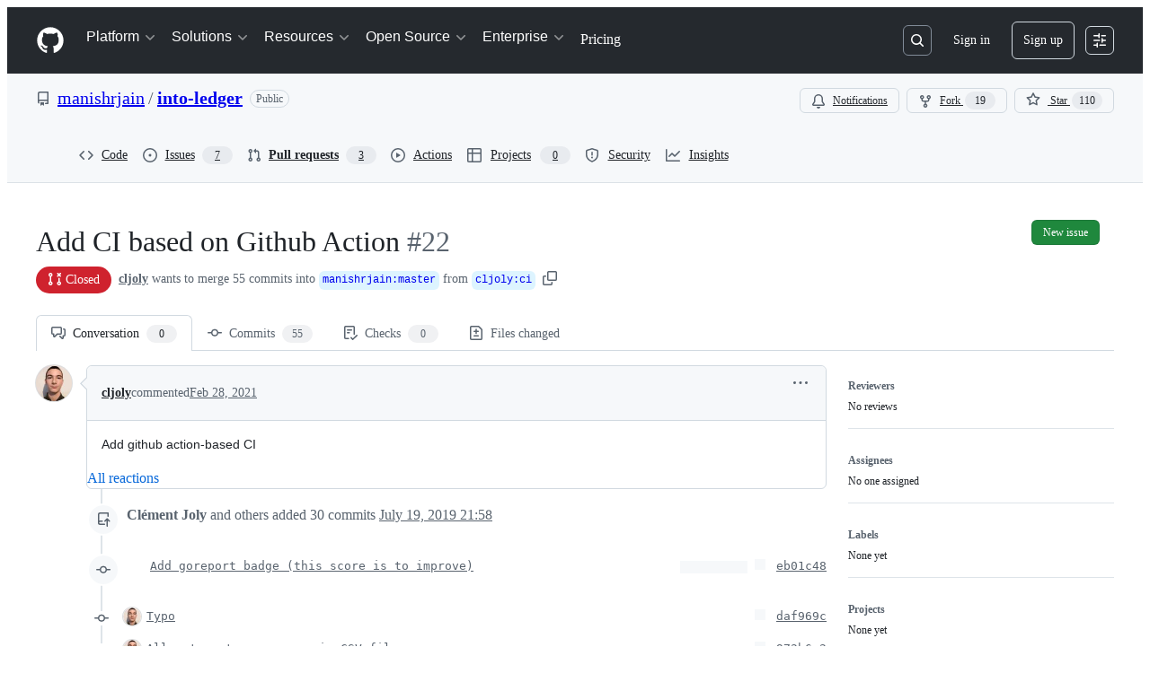

--- FILE ---
content_type: application/javascript
request_url: https://github.githubassets.com/assets/pull-requests-5d568f4b1b45.js
body_size: 102962
content:
"use strict";(globalThis.webpackChunk_github_ui_github_ui=globalThis.webpackChunk_github_ui_github_ui||[]).push([[3201,6315,9389,16902,22225,28773,28970,31146,36661,37415,38074,40235,45338,48727,50531,51380,57293,57431,58281,60229,64492,65404,72560,73369,73560,73575,76413,76512,76949,82075,83846,85243,86391,90920,91472,95721],{1117:(e,t,n)=>{n.d(t,{N:()=>ed,$:()=>eu});var a=n(74848),r=n(96540),s=n(68273),i=n(16522),l=n(96760),o=n(78314),c=n(35898),d=n(71315),u=n(38621),m=n(72511),h=n(21373),p=n(57478),f=n(34164),g=n(21935),y=n(83878);let x="Comment-module__commit-discussion-comments--GlkCu",b="Comment-module__discussion-comments-rose--JwtpK";var v=n(24967),_=n(81945);let j=(0,s.kw)()?()=>{let e,t=(0,i.c)(1);return t[0]===Symbol.for("react.memo_cache_sentinel")?(e=(0,a.jsx)("div",{className:"d-flex gap-2",children:(0,a.jsx)("div",{className:"flex-1 border overflow-x-auto rounded-2 borderColor-muted color-shadow-small",children:(0,a.jsxs)("div",{className:"d-flex flex-column gap-2 m-3",children:[(0,a.jsxs)("div",{className:"d-flex flex-items-center gap-2",children:[(0,a.jsx)(_.O,{variant:"elliptical",height:"xl",width:"xl"}),(0,a.jsx)(_.O,{variant:"rounded",height:"sm",width:"150px"})]}),[void 0,void 0].map(C),(0,a.jsx)(v.e,{})]})})}),t[0]=e):e=t[0],e}:()=>(0,a.jsx)("div",{className:"d-flex gap-2",children:(0,a.jsx)("div",{className:"flex-1 border overflow-x-auto rounded-2 borderColor-muted color-shadow-small",children:(0,a.jsxs)("div",{className:"d-flex flex-column gap-2 m-3",children:[(0,a.jsxs)("div",{className:"d-flex flex-items-center gap-2",children:[(0,a.jsx)(_.O,{variant:"elliptical",height:"xl",width:"xl"}),(0,a.jsx)(_.O,{variant:"rounded",height:"sm",width:"150px"})]}),[void 0,void 0].map((e,t)=>(0,a.jsx)(_.O,{variant:"rounded",height:"sm",width:"random"},t)),(0,a.jsx)(v.e,{})]})})});try{j.displayName||(j.displayName="CommentLoading")}catch{}function C(e,t){return(0,a.jsx)(_.O,{variant:"rounded",height:"sm",width:"random"},t)}var E=n(26156),N=n(18559),w=n(23656),S=n(21086),R=n(38829),k=n(26076),A=n(19805),I=n(30617),T=n(49245),D=n(68534),M=n(42118),L=n(81034);let O=({ref:e=null,initialMarkdown:t,onCancel:n,onSave:s,referenceId:i,buttonText:l,commentContent:o})=>{let[c,d]=(0,r.useState)(!1),u=(0,r.useRef)(null),m=(0,r.useRef)(void 0),{commentBoxSubject:h}=(0,I.X)(),p=(0,r.useCallback)(()=>{},[]),{markdownBody:f,resetMarkdownBody:g,markdownValidationResult:y,handleMarkdownBodyChanged:x}=(0,L.x)({commentBoxRef:u,markdownComposerRef:e,onChange:p,onCancel:()=>{},referenceId:i,insidePortal:!1});(0,r.useEffect)(()=>{t&&!f&&x(t)},[t]),(0,r.useEffect)(()=>{if(o&&m.current!==o){x(o),m.current=o;let e=window.setTimeout(()=>{u.current&&(u.current?.scrollIntoView(),u.current?.focus())},0);return()=>{window.clearTimeout(e)}}},[o]),(0,r.useLayoutEffect)(()=>{if(u&&u.current){let e=window.setTimeout(()=>{u.current?.focus()},0);return()=>{window.clearTimeout(e)}}},[u]);let b=async()=>{d(!0),await s(f,g),d(!1)};return(0,a.jsx)(M.hF,{ref:u,validationResult:y,disabled:c,onChange:e=>{x(e)},onCancel:()=>{x(""),n?.()},onSave:b,saveButtonText:l,saveButtonTrailingIcon:!1,value:f,teamHovercardsEnabled:!0,fileUploadsEnabled:!0,subject:h})};O.displayName="CommitCommentEditor";let P=(0,s.kw)()?function(e){let t,n,s=(0,i.c)(10),{comment:l,commitOid:o,onCancel:c,onUpdate:d}=e,{editComment:u}=(0,I.X)(),m=(0,r.useRef)(null);s[0]!==l||s[1]!==u||s[2]!==d?(t=async e=>{let t=await u(e,l);t.updatedFields&&d({...l,...t.updatedFields})},s[0]=l,s[1]=u,s[2]=d,s[3]=t):t=s[3];let h=t,p=`${o}-${l.id}`;return s[4]!==l.body||s[5]!==o||s[6]!==c||s[7]!==h||s[8]!==p?(n=(0,a.jsx)(O,{commitOid:o,initialMarkdown:l.body,ref:m,onSave:h,onCancel:c,referenceId:p,buttonText:"Update comment"}),s[4]=l.body,s[5]=o,s[6]=c,s[7]=h,s[8]=p,s[9]=n):n=s[9],n}:function({comment:e,commitOid:t,onCancel:n,onUpdate:s}){let{editComment:i}=(0,I.X)(),l=(0,r.useRef)(null),o=async t=>{let n=await i(t,e);n.updatedFields&&s({...e,...n.updatedFields})};return(0,a.jsx)(O,{commitOid:t,initialMarkdown:e.body,ref:l,onSave:o,onCancel:n,referenceId:`${t}-${e.id}`,buttonText:"Update comment"})};try{P.displayName||(P.displayName="UpdateCommitComment")}catch{}let U=(0,s.kw)()?function(e){let t,n,r=(0,i.c)(17),{comments:s,commit:l,locked:o,deleteComment:c,updateComment:d,setNewCommentContent:u,repoOwnerGlobalRelayId:m}=e;if(0===s.length)return null;if(r[0]!==s||r[1]!==l||r[2]!==c||r[3]!==o||r[4]!==m||r[5]!==u||r[6]!==d){let e;r[8]!==l||r[9]!==c||r[10]!==o||r[11]!==m||r[12]!==u||r[13]!==d?(e=e=>(0,a.jsx)(F,{comment:e,commit:l,locked:o,deleteComment:c,updateComment:d,setNewCommentContent:u,repoOwnerGlobalRelayId:m},e.id),r[8]=l,r[9]=c,r[10]=o,r[11]=m,r[12]=u,r[13]=d,r[14]=e):e=r[14],t=s.map(e),r[0]=s,r[1]=l,r[2]=c,r[3]=o,r[4]=m,r[5]=u,r[6]=d,r[7]=t}else t=r[7];return r[15]!==t?(n=(0,a.jsx)("div",{className:"d-flex flex-column gap-3",children:t}),r[15]=t,r[16]=n):n=r[16],n}:function({comments:e,commit:t,locked:n,deleteComment:r,updateComment:s,setNewCommentContent:i,repoOwnerGlobalRelayId:l}){return 0===e.length?null:(0,a.jsx)("div",{className:"d-flex flex-column gap-3",children:e.map(e=>(0,a.jsx)(F,{comment:e,commit:t,locked:n,deleteComment:r,updateComment:s,setNewCommentContent:i,repoOwnerGlobalRelayId:l},e.id))})},F=(0,s.kw)()?function(e){let t,n,s,l,c,d,u,m,h,p,f,g=(0,i.c)(46),{comment:y,commit:x,locked:b,deleteComment:_,updateComment:j,setNewCommentContent:C,repoOwnerGlobalRelayId:E}=e,N=(0,o.t)(),[w,S]=(0,r.useState)(!1),[R,M]=(0,r.useState)(y.isHidden),L=(0,r.useRef)(null),{deleteComment:O,hideComment:U,unhideComment:F}=(0,I.X)();g[0]!==y.id||g[1]!==O||g[2]!==_?(t=async()=>{let e=await O(y.id.toString());"canceled"===e||"error"!==e&&"success"===e&&_(y.id)},g[0]=y.id,g[1]=O,g[2]=_,g[3]=t):t=g[3];let G=t;g[4]!==j?(n=e=>{j(e),S(!1)},g[4]=j,g[5]=n):n=g[5];let Q=n;g[6]!==y||g[7]!==U||g[8]!==j?(s=async e=>{let t=await U(y.id.toString(),e);"error"!==t&&"success"===t&&(j({...y,isHidden:!0,minimizedReason:e}),M(!0))},g[6]=y,g[7]=U,g[8]=j,g[9]=s):s=g[9];let K=s;g[10]!==y||g[11]!==F||g[12]!==j?(l=async()=>{let e=await F(y.id.toString());"error"!==e&&"success"===e&&(j({...y,isHidden:!1,minimizedReason:null}),M(!1))},g[10]=y,g[11]=F,g[12]=j,g[13]=l):l=g[13];let V=l,z=x.authors.length>0?x.authors[0]?.login:"";g[14]!==y||g[15]!==x||g[16]!==N||g[17]!==E?(c=(0,T.p)(y,x,N,E),g[14]=y,g[15]=x,g[16]=N,g[17]=E,g[18]=c):c=g[18],g[19]!==x.oid?(d=(0,D.F)(x.oid),g[19]=x.oid,g[20]=d):d=g[20],g[21]!==c||g[22]!==d?(u={...c,referenceText:d},g[21]=c,g[22]=d,g[23]=u):u=g[23];let W=u;g[24]===Symbol.for("react.memo_cache_sentinel")?(m=()=>{S(!0)},g[24]=m):m=g[24];let X=y.viewerCanReadUserContentEdits&&!!y.lastUserContentEdit;return g[25]!==y||g[26]!==z||g[27]!==R||g[28]!==G||g[29]!==K||g[30]!==V||g[31]!==C||g[32]!==X||g[33]!==W?(h=(0,a.jsx)(H,{comment:W,commentAuthorLogin:y.author.login,commentSubjectAuthorLogin:z,commentSubjectType:"commit",avatarUrl:y.author.avatarUrl,isMinimized:R,editComment:m,onReplySelect:C,onMinimize:M,navigate:$,hideComment:K,unhideComment:V,deleteComment:G,commentRef:L,showEditHistory:X,commitComment:y}),g[25]=y,g[26]=z,g[27]=R,g[28]=G,g[29]=K,g[30]=V,g[31]=C,g[32]=X,g[33]=W,g[34]=h):h=g[34],g[35]!==y||g[36]!==x.oid||g[37]!==w||g[38]!==R||g[39]!==b||g[40]!==Q?(p=R?null:w?(0,a.jsx)("div",{className:"m-2",children:(0,a.jsx)(P,{comment:y,commitOid:x.oid,onUpdate:Q,onCancel:()=>S(!1)})}):(0,a.jsxs)("div",{className:"d-flex flex-column m-3 gap-3",style:{gap:"12px"},children:[(0,a.jsx)("div",{className:"markdown-body","data-turbolinks":"false",children:(0,a.jsx)(k.G,{disabled:!1,verifiedHTML:y.htmlBody,markdownValue:y.body,onChange:q,onLinkClick:B,teamHovercardsEnabled:!0})}),(0,a.jsx)(r.Suspense,{fallback:(0,a.jsx)(v.e,{}),children:(0,a.jsx)(A.ReactionViewerRelayQueryComponent,{id:y.relayId,subjectLocked:b})})]}),g[35]=y,g[36]=x.oid,g[37]=w,g[38]=R,g[39]=b,g[40]=Q,g[41]=p):p=g[41],g[42]!==y.urlFragment||g[43]!==h||g[44]!==p?(f=(0,a.jsxs)("div",{className:"border rounded-2",ref:L,id:y.urlFragment,tabIndex:-1,children:[h,p]}),g[42]=y.urlFragment,g[43]=h,g[44]=p,g[45]=f):f=g[45],f}:function({comment:e,commit:t,locked:n,deleteComment:s,updateComment:i,setNewCommentContent:l,repoOwnerGlobalRelayId:c}){let d=(0,o.t)(),[u,m]=(0,r.useState)(!1),[h,p]=(0,r.useState)(e.isHidden),f=(0,r.useRef)(null),{deleteComment:g,hideComment:y,unhideComment:x}=(0,I.X)(),b=async()=>{let t=await g(e.id.toString());"canceled"===t||"error"!==t&&"success"===t&&s(e.id)},_=async t=>{let n=await y(e.id.toString(),t);"error"!==n&&"success"===n&&(i({...e,isHidden:!0,minimizedReason:t}),p(!0))},j=async()=>{let t=await x(e.id.toString());"error"!==t&&"success"===t&&(i({...e,isHidden:!1,minimizedReason:null}),p(!1))},C=t.authors.length>0?t.authors[0]?.login:"",E={...(0,T.p)(e,t,d,c),referenceText:(0,D.F)(t.oid)};return(0,a.jsxs)("div",{className:"border rounded-2",ref:f,id:e.urlFragment,tabIndex:-1,children:[(0,a.jsx)(H,{comment:E,commentAuthorLogin:e.author.login,commentSubjectAuthorLogin:C,commentSubjectType:"commit",avatarUrl:e.author.avatarUrl,isMinimized:h,editComment:()=>{m(!0)},onReplySelect:l,onMinimize:p,navigate:()=>{},hideComment:_,unhideComment:j,deleteComment:b,commentRef:f,showEditHistory:e.viewerCanReadUserContentEdits&&!!e.lastUserContentEdit,commitComment:e}),h?null:u?(0,a.jsx)("div",{className:"m-2",children:(0,a.jsx)(P,{comment:e,commitOid:t.oid,onUpdate:e=>{i(e),m(!1)},onCancel:()=>m(!1)})}):(0,a.jsxs)("div",{className:"d-flex flex-column m-3 gap-3",style:{gap:"12px"},children:[(0,a.jsx)("div",{className:"markdown-body","data-turbolinks":"false",children:(0,a.jsx)(k.G,{disabled:!1,verifiedHTML:e.htmlBody,markdownValue:e.body,onChange:()=>{},onLinkClick:()=>{},teamHovercardsEnabled:!0})}),(0,a.jsx)(r.Suspense,{fallback:(0,a.jsx)(v.e,{}),children:(0,a.jsx)(A.ReactionViewerRelayQueryComponent,{id:e.relayId,subjectLocked:n})})]})]})};function B(){}function q(){}function $(){}let H=(0,s.kw)()?function(e){let t,n,s,l,o,c,d=(0,i.c)(15);d[0]!==e?({hideActions:t,...n}=e,d[0]=e,d[1]=t,d[2]=n):(t=d[1],n=d[2]);let u=n.commitComment;if(n.showEditHistory){let e,t;d[3]!==u.relayId?(e=(0,a.jsx)(r.Suspense,{fallback:null,children:(0,a.jsx)(K,{id:u.relayId})}),d[3]=u.relayId,d[4]=e):e=d[4],o=e,d[5]!==n.comment.id?(t=(0,a.jsx)(V,{id:n.comment.id}),d[5]=n.comment.id,d[6]=t):t=d[6],c=t}return d[7]!==t||d[8]!==n?(s=t?void 0:(0,a.jsx)(N.p,{onSuccessfulBlock:G,...n}),d[7]=t,d[8]=n,d[9]=s):s=d[9],d[10]!==o||d[11]!==c||d[12]!==n||d[13]!==s?(l=(0,a.jsx)(E.v,{lastEditedByMessage:c,editHistoryComponent:o,forceInlineAvatar:!0,...n,actions:s}),d[10]=o,d[11]=c,d[12]=n,d[13]=s,d[14]=l):l=d[14],l}:function({hideActions:e,...t}){let n,s,i=t.commitComment;return t.showEditHistory&&(n=(0,a.jsx)(r.Suspense,{fallback:null,children:(0,a.jsx)(K,{id:i.relayId})}),s=(0,a.jsx)(V,{id:t.comment.id})),(0,a.jsx)(E.v,{lastEditedByMessage:s,editHistoryComponent:n,forceInlineAvatar:!0,...t,actions:e?void 0:(0,a.jsx)(N.p,{onSuccessfulBlock:()=>{setTimeout(()=>d.cg?.location.reload(),800)},...t})})};function G(){setTimeout(Q,800)}function Q(){return d.cg?.location.reload()}let K=(0,s.kw)()?function(e){let t,n,r=(0,i.c)(4),{id:s}=e;r[0]!==s?(t={id:s},r[0]=s,r[1]=t):t=r[1];let l=(0,R.f)(t);return r[2]!==l?(n=l?(0,a.jsx)(w.W,{editHistory:l}):null,r[2]=l,r[3]=n):n=r[3],n}:function({id:e}){let t=(0,R.f)({id:e});return t?(0,a.jsx)(w.W,{editHistory:t}):null},V=(0,s.kw)()?function(e){let t,n,r=(0,i.c)(4),{id:s}=e;r[0]!==s?(t={id:s},r[0]=s,r[1]=t):t=r[1];let l=(0,R.f)(t);return r[2]!==l?(n=l?(0,a.jsx)(S._,{editInformation:l}):null,r[2]=l,r[3]=n):n=r[3],n}:function({id:e}){let t=(0,R.f)({id:e});return t?(0,a.jsx)(S._,{editInformation:t}):null};try{U.displayName||(U.displayName="ExistingCommitComments")}catch{}try{F.displayName||(F.displayName="ExistingCommitComment")}catch{}try{H.displayName||(H.displayName="CommitCommentHeader")}catch{}try{K.displayName||(K.displayName="CommitCommentHeaderEditHistory")}catch{}try{V.displayName||(V.displayName="CommitCommentHeaderLastEditedBy")}catch{}var z=n(25407),W=n(79634),X=n(96379),Z=n(57387);let Y=(0,s.kw)()?function(e){let t,n,s,l,c,d,u,h,p,f,g=(0,i.c)(33),{commitOid:y,locked:x,onClose:b}=e,v=(0,o.t)(),{helpUrl:_}=(0,W.X)(),[j,C]=(0,r.useState)(!1),E=x?"Unlock":"Lock",N=x?"lock":"unlock";g[0]!==y||g[1]!==b||g[2]!==v?(t=async()=>{(await (0,X.DI)(`${(0,z.$Qz)({owner:v.ownerLogin,repo:v.name,commitish:y})}/lock`,{method:"PUT",headers:{Accept:"application/json"}})).ok?b(!0):C(!0)},g[0]=y,g[1]=b,g[2]=v,g[3]=t):t=g[3];let w=t;g[4]!==y||g[5]!==b||g[6]!==v?(n=async()=>{(await (0,X.lS)(`${(0,z.$Qz)({owner:v.ownerLogin,repo:v.name,commitish:y})}/unlock`,{method:"PUT",headers:{Accept:"application/json"}})).ok?b(!1):C(!0)},g[4]=y,g[5]=b,g[6]=v,g[7]=n):n=g[7];let S=n;g[8]!==b?(s=()=>b(),g[8]=b,g[9]=s):s=g[9];let R=`${E} conversation on this commit`,k=`${E} conversation`;g[10]===Symbol.for("react.memo_cache_sentinel")?(l={width:"100%"},g[10]=l):l=g[10];let A=x?S:w;return g[11]!==k||g[12]!==A?(c=[{content:k,buttonType:"danger",style:l,onClick:A}],g[11]=k,g[12]=A,g[13]=c):c=g[13],g[14]!==E||g[15]!==j?(d=j&&(0,a.jsxs)(m.A,{className:"mb-2",variant:"danger",children:["There was an error ",E.toLocaleLowerCase(),"ing this conversation. Please try again."]}),g[14]=E,g[15]=j,g[16]=d):d=g[16],g[17]!==E?(u=(0,a.jsxs)("p",{children:[E,"ing the conversation means:"]}),g[17]=E,g[18]=u):u=g[18],g[19]!==_||g[20]!==x||g[21]!==v?(h=(0,a.jsx)("ul",{className:"ml-4",children:x?(0,a.jsxs)("li",{children:[(0,a.jsx)("strong",{children:"Everyone"})," will be able to comment on this commit once more."]}):(0,a.jsxs)(a.Fragment,{children:[(0,a.jsxs)("li",{children:["Other users ",(0,a.jsx)("strong",{children:"can\u2019t add new comments"})," to this commit."]}),v.isOrgOwned?(0,a.jsxs)("li",{children:["You and other members of teams with"," ",(0,a.jsx)("a",{href:`${_}/get-started/learning-about-github/access-permissions-on-github`,children:"write access"})," ","to this repository ",(0,a.jsx)("strong",{children:"can still leave comments"})," that others can see."]}):(0,a.jsxs)("li",{children:["You and other collaborators"," ",(0,a.jsx)("a",{href:`${_}/get-started/learning-about-github/access-permissions-on-github`,children:"with access"})," to this repository ",(0,a.jsx)("strong",{children:"can still leave comments"})," that others can see."]})]})}),g[19]=_,g[20]=x,g[21]=v,g[22]=h):h=g[22],g[23]!==N?(p=(0,a.jsxs)("p",{className:"mb-0 mt-2",children:["You can always ",N," this commit again in the future."]}),g[23]=N,g[24]=p):p=g[24],g[25]!==u||g[26]!==h||g[27]!==p||g[28]!==s||g[29]!==R||g[30]!==c||g[31]!==d?(f=(0,a.jsxs)(Z.l,{onClose:s,width:"large",title:R,footerButtons:c,children:[d,u,h,p]}),g[25]=u,g[26]=h,g[27]=p,g[28]=s,g[29]=R,g[30]=c,g[31]=d,g[32]=f):f=g[32],f}:function({commitOid:e,locked:t,onClose:n}){let s=(0,o.t)(),{helpUrl:i}=(0,W.X)(),[l,c]=(0,r.useState)(!1),d=t?"Unlock":"Lock",u=async()=>{(await (0,X.DI)(`${(0,z.$Qz)({owner:s.ownerLogin,repo:s.name,commitish:e})}/lock`,{method:"PUT",headers:{Accept:"application/json"}})).ok?n(!0):c(!0)},h=async()=>{(await (0,X.lS)(`${(0,z.$Qz)({owner:s.ownerLogin,repo:s.name,commitish:e})}/unlock`,{method:"PUT",headers:{Accept:"application/json"}})).ok?n(!1):c(!0)};return(0,a.jsxs)(Z.l,{onClose:()=>n(),width:"large",title:`${d} conversation on this commit`,footerButtons:[{content:`${d} conversation`,buttonType:"danger",style:{width:"100%"},onClick:t?h:u}],children:[l&&(0,a.jsxs)(m.A,{className:"mb-2",variant:"danger",children:["There was an error ",d.toLocaleLowerCase(),"ing this conversation. Please try again."]}),(0,a.jsxs)("p",{children:[d,"ing the conversation means:"]}),(0,a.jsx)("ul",{className:"ml-4",children:t?(0,a.jsxs)("li",{children:[(0,a.jsx)("strong",{children:"Everyone"})," will be able to comment on this commit once more."]}):(0,a.jsxs)(a.Fragment,{children:[(0,a.jsxs)("li",{children:["Other users ",(0,a.jsx)("strong",{children:"can\u2019t add new comments"})," to this commit."]}),s.isOrgOwned?(0,a.jsxs)("li",{children:["You and other members of teams with"," ",(0,a.jsx)("a",{href:`${i}/get-started/learning-about-github/access-permissions-on-github`,children:"write access"})," ","to this repository ",(0,a.jsx)("strong",{children:"can still leave comments"})," that others can see."]}):(0,a.jsxs)("li",{children:["You and other collaborators"," ",(0,a.jsx)("a",{href:`${i}/get-started/learning-about-github/access-permissions-on-github`,children:"with access"})," to this repository ",(0,a.jsx)("strong",{children:"can still leave comments"})," that others can see."]})]})}),(0,a.jsxs)("p",{className:"mb-0 mt-2",children:["You can always ",t?"lock":"unlock"," this commit again in the future."]})]})};try{Y.displayName||(Y.displayName="LockConversationDialog")}catch{}var J=n(21067),ee=n(60912),et=n(61423),en=n(11738),ea=n(81156),er=n(77430);let es=(0,s.kw)()?function(e){let t,n,s,l,o,c=(0,i.c)(16),{commitOid:m,onAddComment:h,onExpandCommentEditor:p,newCommentContent:f,canComment:g,locked:y,repoArchived:x,avatarURL:b}=e;c[0]===Symbol.for("react.memo_cache_sentinel")?(t=(0,J.M3)(),c[0]=t):t=c[0];let v=t,{addComment:_}=(0,I.X)(),j=(0,r.useRef)(null);c[1]!==_||c[2]!==h?(n=async(e,t)=>{let n=await _(e);n.comment&&(h(n.comment),t())},c[1]=_,c[2]=h,c[3]=n):n=c[3];let C=n;c[4]===Symbol.for("react.memo_cache_sentinel")?(s=v?void 0:(0,a.jsx)(el,{redirectUrl:d.fV?.href}),c[4]=s):s=c[4],c[5]!==y||c[6]!==x?(l=(0,et.i)(x,y,s,"commit"),c[5]=y,c[6]=x,c[7]=l):l=c[7];let E=l;return c[8]!==b||c[9]!==g||c[10]!==m||c[11]!==f||c[12]!==p||c[13]!==C||c[14]!==E?(o=(0,a.jsx)("div",{className:"d-flex flex-column gap-2 pt-3",children:g?(0,a.jsx)(ei,{commitOid:m,commentEditor:j,onExpandEditor:p,onSave:C,newCommentContent:f,avatarURL:b||ea.t.ghostUser.avatarUrl}):(0,a.jsx)(ee.P,{icon:u.LockIcon,reason:E})}),c[8]=b,c[9]=g,c[10]=m,c[11]=f,c[12]=p,c[13]=C,c[14]=E,c[15]=o):o=c[15],o}:function({commitOid:e,onAddComment:t,onExpandCommentEditor:n,newCommentContent:s,canComment:i,locked:l,repoArchived:o,avatarURL:c}){let m=(0,J.M3)(),{addComment:h}=(0,I.X)(),p=(0,r.useRef)(null),f=async(e,n)=>{let a=await h(e);a.comment&&(t(a.comment),n())},g=(0,et.i)(o,l,m?void 0:(0,a.jsx)(el,{redirectUrl:d.fV?.href}),"commit");return(0,a.jsx)("div",{className:"d-flex flex-column gap-2 pt-3",children:i?(0,a.jsx)(ei,{commitOid:e,commentEditor:p,onExpandEditor:n,onSave:f,newCommentContent:s,avatarURL:c||ea.t.ghostUser.avatarUrl}):(0,a.jsx)(ee.P,{icon:u.LockIcon,reason:g})})};function ei(e){let[t,n]=(0,r.useState)(()=>void 0!==e.newCommentContent),[s,i]=(0,r.useState)(e.newCommentContent);t||void 0===e.newCommentContent||s===e.newCommentContent||(n(!0),i(e.newCommentContent));let o="Comment";return t?(0,a.jsx)("div",{id:l.Bq.issueCommentComposer,children:(0,a.jsx)(O,{commitOid:e.commitOid,ref:e.commentEditor,onSave:e.onSave,referenceId:`new-discussion-comment-${e.commitOid}`,commentContent:e.newCommentContent,initialMarkdown:e.newCommentContent,buttonText:o,onCancel:()=>{n(!1)}})}):(0,a.jsxs)("div",{id:l.Bq.issueCommentComposer,className:"d-flex flex-items-center border rounded-2 p-2 gap-2 color-bg-subtle",children:[(0,a.jsx)(er.r,{src:e.avatarURL,size:20}),(0,a.jsx)(en.z,{onClick:()=>{n(!0),e.onExpandEditor?.()},children:o})]})}let el=(0,s.kw)()?function(e){let t,n=(0,i.c)(2),{redirectUrl:r}=e,s=r?`/login?return_to=${r}`:"/login";return n[0]!==s?(t=(0,a.jsxs)("span",{children:["Please ",(0,a.jsx)("a",{href:s,children:"sign in"})," to comment."]}),n[0]=s,n[1]=t):t=n[1],t}:function({redirectUrl:e}){return(0,a.jsxs)("span",{children:["Please ",(0,a.jsx)("a",{href:e?`/login?return_to=${e}`:"/login",children:"sign in"})," to comment."]})};try{es.displayName||(es.displayName="NewCommitComment")}catch{}try{ei.displayName||(ei.displayName="CompactEditor")}catch{}try{el.displayName||(el.displayName="LoggedOutMessage")}catch{}var eo=n(10925);let ec=(0,s.kw)()?e=>{let t,n,s,l,c,d=(0,i.c)(15),{ref:m,commitOid:p,subscribed:f}=e,[g,y]=(0,r.useState)(f),[x,b]=(0,r.useState)(!1),v=(0,o.t)(),_=(0,eo.H)("/notifications/thread","post");t=x?`You're now ${g?"subscribed":"unsubscribed"} to this thread.`:g?"You're receiving notifications because you're subscribed to this thread.":"You're not receiving notifications from this thread.",d[0]!==p||d[1]!==v.id||d[2]!==g||d[3]!==_?(n=async()=>{let e=new FormData;e.append("repository_id",v.id.toString()),e.append("thread_id",p),e.append("thread_class","Commit"),e.append("id",g?"unsubscribe":"subscribe"),e.append("authenticity_token",_??""),(await (0,X.DI)("/notifications/thread",{method:"POST",body:e})).ok&&(y(!g),b(!0))},d[0]=p,d[1]=v.id,d[2]=g,d[3]=_,d[4]=n):n=d[4];let j=n,C=g?u.BellSlashIcon:u.BellIcon,E=g?"Unsubscribe":"Subscribe";return d[5]!==C||d[6]!==E||d[7]!==j?(s=(0,a.jsx)(h.Q,{onClick:j,size:"small",leadingVisual:C,children:E}),d[5]=C,d[6]=E,d[7]=j,d[8]=s):s=d[8],d[9]!==t?(l=(0,a.jsx)("p",{role:"status",className:"f6 fgColor-muted mb-0",children:t}),d[9]=t,d[10]=l):l=d[10],d[11]!==m||d[12]!==s||d[13]!==l?(c=(0,a.jsxs)("div",{className:"d-flex flex-items-center border rounded-2 p-2 gap-2",ref:m,children:[s,l]}),d[11]=m,d[12]=s,d[13]=l,d[14]=c):c=d[14],c}:({ref:e,commitOid:t,subscribed:n})=>{let s,[i,l]=(0,r.useState)(n),[c,d]=(0,r.useState)(!1),m=(0,o.t)(),p=(0,eo.H)("/notifications/thread","post");s=c?`You're now ${i?"subscribed":"unsubscribed"} to this thread.`:i?"You're receiving notifications because you're subscribed to this thread.":"You're not receiving notifications from this thread.";let f=async()=>{let e=new FormData;e.append("repository_id",m.id.toString()),e.append("thread_id",t),e.append("thread_class","Commit"),e.append("id",i?"unsubscribe":"subscribe"),e.append("authenticity_token",p??""),(await (0,X.DI)("/notifications/thread",{method:"POST",body:e})).ok&&(l(!i),d(!0))};return(0,a.jsxs)("div",{className:"d-flex flex-items-center border rounded-2 p-2 gap-2",ref:e,children:[(0,a.jsx)(h.Q,{onClick:f,size:"small",leadingVisual:i?u.BellSlashIcon:u.BellIcon,children:i?"Unsubscribe":"Subscribe"}),(0,a.jsx)("p",{role:"status",className:"f6 fgColor-muted mb-0",children:s})]})};ec.displayName="NotificationsFooter";let ed="comments",eu=(0,s.kw)()?function(e){let t,n,s=(0,i.c)(3);return s[0]===Symbol.for("react.memo_cache_sentinel")?(t=(0,f.$)("d-flex flex-column gap-2 pt-3",l.mU.commentsContainer,x),s[0]=t):t=s[0],s[1]!==e?(n=(0,a.jsx)("div",{className:t,id:ed,children:(0,r.createElement)(em,{...e,key:e.commit.oid})}),s[1]=e,s[2]=n):n=s[2],n}:function(e){return(0,a.jsx)("div",{className:(0,f.$)("d-flex flex-column gap-2 pt-3",l.mU.commentsContainer,x),id:ed,children:(0,r.createElement)(em,{...e,key:e.commit.oid})})},em=(0,s.kw)()?function(e){let t,n,s,l,u,p,f,x,b,v,_,C,E=(0,i.c)(49),{commit:N,commentInfo:w,repoOwnerGlobalRelayId:S}=e,R=(0,o.t)(),k=(0,c.i)(),{retry:A,loadMore:I,canLoadMore:T,addComment:D,deleteComment:M,updateComment:L,count:O,comments:P,subscribed:F,providerState:B}=(0,g.y)(),[q,$]=(0,r.useState)(void 0),[H,G]=(0,r.useState)(w.locked);E[0]!==N.oid||E[1]!==R.id?(t=(0,y.N)(N.oid,R.id),E[0]=N.oid,E[1]=R.id,E[2]=t):t=E[2];let Q=t,K=(0,r.useRef)(null);E[3]!==P?(n=()=>{if(d.cg?.location.hash){let e=d.cg.location.hash.slice(1);if(P.find(t=>t.urlFragment===e)){let t=document.getElementById(e);t&&(t.scrollIntoView(),t.focus())}}},s=[P],E[3]=P,E[4]=n,E[5]=s):(n=E[4],s=E[5]),(0,r.useEffect)(n,s),E[6]===Symbol.for("react.memo_cache_sentinel")?(l=()=>{setTimeout(()=>K.current?.scrollIntoView({behavior:"smooth",block:"nearest"}),0)},E[6]=l):l=E[6];let V=l;return E[7]!==O||E[8]!==w.canLock||E[9]!==N.oid||E[10]!==H?(u=(0,a.jsx)(ep,{commitOid:N.oid,commentCount:O,canLock:w.canLock,locked:H,setLocked:G}),E[7]=O,E[8]=w.canLock,E[9]=N.oid,E[10]=H,E[11]=u):u=E[11],E[12]!==B?(p="loading"===B&&(0,a.jsx)(j,{}),E[12]=B,E[13]=p):p=E[13],E[14]!==B||E[15]!==A?(f="error"===B&&(0,a.jsxs)(m.A,{className:"d-flex flex-justify-between flex-items-center",variant:"danger",children:[(0,a.jsx)("span",{children:"Failed to load comments."}),(0,a.jsx)(h.Q,{onClick:()=>A(),children:"Retry"})]}),E[14]=B,E[15]=A,E[16]=f):f=E[16],E[17]!==T||E[18]!==I||E[19]!==B?(x="loaded"===B&&T&&(0,a.jsx)(h.Q,{className:"width-full",onClick:()=>I(),children:"Load more comments"}),E[17]=T,E[18]=I,E[19]=B,E[20]=x):x=E[20],E[21]!==P||E[22]!==N||E[23]!==M||E[24]!==H||E[25]!==S||E[26]!==L?(b=(0,a.jsx)(U,{comments:P,commit:N,locked:H,repoOwnerGlobalRelayId:S,deleteComment:M,updateComment:L,setNewCommentContent:$}),E[21]=P,E[22]=N,E[23]=M,E[24]=H,E[25]=S,E[26]=L,E[27]=b):b=E[27],E[28]!==Q?(v=Q?(0,a.jsx)("div",{className:"text-center",children:[...Array(38)].map(eh)}):null,E[28]=Q,E[29]=v):v=E[29],E[30]!==D||E[31]!==w.canComment||E[32]!==w.repoArchived||E[33]!==P||E[34]!==N.oid||E[35]!==k||E[36]!==H||E[37]!==q||E[38]!==B||E[39]!==F?(_="loaded"===B||0!==P.length?(0,a.jsxs)(a.Fragment,{children:[(0,a.jsx)(es,{commitOid:N.oid,onAddComment:D,onExpandCommentEditor:V,newCommentContent:q,canComment:w.canComment,locked:H,repoArchived:w.repoArchived,avatarURL:k?.avatarURL}),k?(0,a.jsx)(ec,{ref:K,commitOid:N.oid,subscribed:F??!1}):null]}):null,E[30]=D,E[31]=w.canComment,E[32]=w.repoArchived,E[33]=P,E[34]=N.oid,E[35]=k,E[36]=H,E[37]=q,E[38]=B,E[39]=F,E[40]=_):_=E[40],E[41]!==v||E[42]!==_||E[43]!==u||E[44]!==p||E[45]!==f||E[46]!==x||E[47]!==b?(C=(0,a.jsxs)(a.Fragment,{children:[u,p,f,x,b,v,_]}),E[41]=v,E[42]=_,E[43]=u,E[44]=p,E[45]=f,E[46]=x,E[47]=b,E[48]=C):C=E[48],C}:function({commit:e,commentInfo:t,repoOwnerGlobalRelayId:n}){let s=(0,o.t)(),i=(0,c.i)(),{retry:l,loadMore:u,canLoadMore:p,addComment:f,deleteComment:x,updateComment:v,count:_,comments:C,subscribed:E,providerState:N}=(0,g.y)(),[w,S]=(0,r.useState)(void 0),[R,k]=(0,r.useState)(t.locked),A=(0,r.useMemo)(()=>(0,y.N)(e.oid,s.id),[e.oid,s.id]),I=(0,r.useRef)(null);(0,r.useEffect)(()=>{if(d.cg?.location.hash){let e=d.cg.location.hash.slice(1);if(C.find(t=>t.urlFragment===e)){let t=document.getElementById(e);t&&(t.scrollIntoView(),t.focus())}}},[C]);let T=(0,r.useCallback)(()=>{setTimeout(()=>I.current?.scrollIntoView({behavior:"smooth",block:"nearest"}),0)},[]);return(0,a.jsxs)(a.Fragment,{children:[(0,a.jsx)(ep,{commitOid:e.oid,commentCount:_,canLock:t.canLock,locked:R,setLocked:k}),"loading"===N&&(0,a.jsx)(j,{}),"error"===N&&(0,a.jsxs)(m.A,{className:"d-flex flex-justify-between flex-items-center",variant:"danger",children:[(0,a.jsx)("span",{children:"Failed to load comments."}),(0,a.jsx)(h.Q,{onClick:()=>l(),children:"Retry"})]}),"loaded"===N&&p&&(0,a.jsx)(h.Q,{className:"width-full",onClick:()=>u(),children:"Load more comments"}),(0,a.jsx)(U,{comments:C,commit:e,locked:R,repoOwnerGlobalRelayId:n,deleteComment:x,updateComment:v,setNewCommentContent:S}),A?(0,a.jsx)("div",{className:"text-center",children:[...Array(38)].map((e,t)=>(0,a.jsx)("img",{alt:"rose",src:"/images/icons/emoji/rose.png",className:b},`rose-${t}`))}):null,"loaded"===N||0!==C.length?(0,a.jsxs)(a.Fragment,{children:[(0,a.jsx)(es,{commitOid:e.oid,onAddComment:f,onExpandCommentEditor:T,newCommentContent:w,canComment:t.canComment,locked:R,repoArchived:t.repoArchived,avatarURL:i?.avatarURL}),i?(0,a.jsx)(ec,{ref:I,commitOid:e.oid,subscribed:E??!1}):null]}):null]})};function eh(e,t){return(0,a.jsx)("img",{alt:"rose",src:"/images/icons/emoji/rose.png",className:b},`rose-${t}`)}let ep=(0,s.kw)()?function(e){let t,n,s,l,o,c,d=(0,i.c)(17),{commitOid:m,commentCount:f,locked:g,setLocked:y,canLock:x}=e,[b,v]=(0,r.useState)(!1);return d[0]!==f?(t=(0,a.jsxs)("h2",{className:"sr-only",children:[f," commit comments"]}),d[0]=f,d[1]=t):t=d[1],d[2]===Symbol.for("react.memo_cache_sentinel")?(n=(0,a.jsx)("div",{className:"h4 pr-2",children:"Comments"}),d[2]=n):n=d[2],d[3]!==f?(s=void 0!==f&&(0,a.jsx)(p.A,{children:f}),d[3]=f,d[4]=s):s=d[4],d[5]!==s?(l=(0,a.jsxs)("div",{className:"d-flex flex-items-center",children:[n,s]}),d[5]=s,d[6]=l):l=d[6],d[7]!==x||d[8]!==m||d[9]!==b||d[10]!==g||d[11]!==y?(o=x&&(0,a.jsxs)(a.Fragment,{children:[(0,a.jsxs)(h.Q,{leadingVisual:g?u.KeyIcon:u.LockIcon,variant:"invisible",onClick:()=>v(!0),children:[g?"Unlock":"Lock"," conversation"]}),b&&(0,a.jsx)(Y,{commitOid:m,locked:g,onClose:e=>{v(!1),void 0!==e&&y(e)}})]}),d[7]=x,d[8]=m,d[9]=b,d[10]=g,d[11]=y,d[12]=o):o=d[12],d[13]!==t||d[14]!==l||d[15]!==o?(c=(0,a.jsxs)("div",{className:"d-flex flex-items-center flex-justify-between",children:[t,l,o]}),d[13]=t,d[14]=l,d[15]=o,d[16]=c):c=d[16],c}:function({commitOid:e,commentCount:t,locked:n,setLocked:s,canLock:i}){let[l,o]=(0,r.useState)(!1);return(0,a.jsxs)("div",{className:"d-flex flex-items-center flex-justify-between",children:[(0,a.jsxs)("h2",{className:"sr-only",children:[t," commit comments"]}),(0,a.jsxs)("div",{className:"d-flex flex-items-center",children:[(0,a.jsx)("div",{className:"h4 pr-2",children:"Comments"}),void 0!==t&&(0,a.jsx)(p.A,{children:t})]}),i&&(0,a.jsxs)(a.Fragment,{children:[(0,a.jsxs)(h.Q,{leadingVisual:n?u.KeyIcon:u.LockIcon,variant:"invisible",onClick:()=>o(!0),children:[n?"Unlock":"Lock"," conversation"]}),l&&(0,a.jsx)(Y,{commitOid:e,locked:n,onClose:e=>{o(!1),void 0!==e&&s(e)}})]})]})};try{eu.displayName||(eu.displayName="DiscussionComments")}catch{}try{em.displayName||(em.displayName="DiscussionCommentsInternal")}catch{}try{ep.displayName||(ep.displayName="DiscussionCommentsHeader")}catch{}},2694:(e,t,n)=>{n.d(t,{B:()=>i});var a=n(73189),r=n(71315),s=n(96540);function i(e,t){if(!r.KJ)return[a.l,a.l,a.l];let n=(0,s.useMemo)(()=>new IntersectionObserver(e,t),[e,t]);return(0,s.useEffect)(()=>()=>n.disconnect(),[n]),[(0,s.useCallback)(e=>n.observe(e),[n]),(0,s.useCallback)(e=>n.unobserve(e),[n]),(0,s.useCallback)(()=>n.disconnect(),[n])]}},4929:(e,t,n)=>{n.d(t,{V:()=>i});var a=n(74848),r=n(29731),s=n(34164);function i({children:e,alignment:t,variant:n,...i}){return(0,a.jsx)("div",{...(0,r.G)("list-view-item-metadata-item"),...i,className:(0,s.$)("Metadata-module__metadata--ODMG0","primary"===n?"Metadata-module__primary--S8Orc":"Metadata-module__secondary--1te4w","right"===t&&"Metadata-module__alignRight--A1PHa",i.className),children:e})}try{i.displayName||(i.displayName="ListItemMetadata")}catch{}},6923:(e,t,n)=>{n.d(t,{KJ:()=>s,X3:()=>r,g5:()=>i});var a=n(56038);let r=void 0===a.XC,s=!r;function i(){return!!r||!a.XC||!!(a.XC.querySelector('react-app[data-ssr="true"]')||a.XC.querySelector('react-partial[data-ssr="true"][partial-name="repos-overview"]'))}},8934:(e,t,n)=>{n.d(t,{x:()=>l});var a=n(74848),r=n(16522),s=n(13523),i=n(54571);function l(e){let t,n,l,c,d,u,m,h=(0,r.c)(14);h[0]!==e?({ref:l,children:t,src:c,...n}=e,h[0]=e,h[1]=t,h[2]=n,h[3]=l,h[4]=c):(t=h[1],n=h[2],l=h[3],c=h[4]),h[5]===Symbol.for("react.memo_cache_sentinel")?(d=[],h[5]=d):d=h[5];let[p]=(0,i.I)(o,!0,d);return h[6]!==p||h[7]!==c?(u=p?{}:{src:c,"data-nonce":(0,s.M1)()},h[6]=p,h[7]=c,h[8]=u):u=h[8],h[9]!==t||h[10]!==n||h[11]!==l||h[12]!==u?(m=(0,a.jsx)("include-fragment",{...n,ref:l,...u,children:t}),h[9]=t,h[10]=n,h[11]=l,h[12]=u,h[13]=m):m=h[13],m}function o(){return!1}try{l.displayName||(l.displayName="IncludeFragment")}catch{}},10422:(e,t,n)=>{n.d(t,{gX:()=>nh,S4:()=>aC,OC:()=>_,cY:()=>tb,Uz:()=>aR});var a,r=n(74848),s=n(16522);function i(e){if(null==e)throw Error("Failed to load page data.")}var l=n(75202),o=n(38621),c=n(69726),d=n(34164),u=n(96540),m=n(17645),h=n(20622),p=n(53885),f=n(50129),g=n(65820),y=n(97665),x=n(97286);function b(){let e,t=(0,s.c)(2),{basePageDataUrl:n}=(0,f.Yu)(),a=`basePageDataURL:${n}`;return t[0]!==a?(e=[h.uT.mergeBox,a],t[0]=a,t[1]=e):e=t[1],e}let v=(0,u.createContext)({mergeMethod:m.q$.MERGE,setMergeMethod:()=>{}});function _({children:e,defaultMergeMethod:t}){let[n,a]=(0,u.useState)(t),s=b(),i=(0,y.jE)();(0,u.useEffect)(()=>{i.invalidateQueries({queryKey:s})},[n]);let l=(0,u.useMemo)(()=>({mergeMethod:n,setMergeMethod:a}),[n]);return(0,r.jsx)(v,{value:l,children:e})}function j(){return(0,u.use)(v)}try{v.displayName||(v.displayName="MergeMethodContext")}catch{}try{_.displayName||(_.displayName="MergeMethodContextProvider")}catch{}function C(e){let t=e&&e.conditions.find(e=>m.nw.includes(e.type));if(t&&"conflicts"in t&&"isConflictResolvableInWeb"in t)return t}function E(e){return e?.conditions.filter(e=>m.iG.includes(e.type)&&"FAILED"===e.result)??[]}var N=n(35750),w=n(18150),S=n(85242),R=n(88243),k=n(16213),A=n(50467);let BaseSectionStatus=class BaseSectionStatus{get shouldRender(){return!1}get shouldConsiderStatus(){return this.shouldRender}get sectionStatus(){return"UNKNOWN"}get mergeBoxStatus(){return"UNKNOWN"}constructor(e,t,n){(0,A._)(this,"pullRequest",void 0),(0,A._)(this,"mergeRequirements",void 0),(0,A._)(this,"statusChecks",void 0),this.pullRequest=e,this.mergeRequirements=t,this.statusChecks=n}};let I=["MERGE_QUEUE","REQUIRED_STATUS_CHECKS"],T=["PULL_REQUEST_REPO_STATE","PULL_REQUEST_STATE"],D=["USER_CANNOT_PUSH"];var M=new WeakMap,L=new WeakMap,O=new WeakMap,P=new WeakMap;let BlockedSectionStatus=class BlockedSectionStatus extends BaseSectionStatus{get shouldRender(){return this.mergeRequirements?.state==="UNMERGEABLE"&&!this.pullRequest.isDraft&&0!==this.failingConditionsAndRules.length&&this.pullRequest.viewerCanUpdate}get sectionStatus(){return this.mergeRequirements?.state==="UNMERGEABLE"?"FAILED":"PASSED"}get mergeBoxStatus(){return this.sectionStatus}get failingConditionsAndRules(){return(0,N._)(this,M)||(0,S._)(this,M,[...(0,N._)(this,O),...(0,N._)(this,L),...(0,N._)(this,P)]),(0,N._)(this,M)}constructor(...e){super(...e),(0,w._)(this,L,{get:U,set:void 0}),(0,w._)(this,O,{get:F,set:void 0}),(0,w._)(this,P,{get:B,set:void 0}),(0,w._)(this,M,{writable:!0,value:void 0})}};function U(){return E(this.mergeRequirements).flatMap(e=>"ruleRollups"in e?e.ruleRollups:[]).filter(e=>e?.result==="FAILED"&&!I.includes(e.ruleType))}function F(){var e;return(e=this.mergeRequirements,e?.conditions.filter(e=>m.jw.includes(e.type)&&"FAILED"===e.result)??[]).filter(e=>!T.includes(e.type))}function B(){var e;return(e=this.mergeRequirements,e?.conditions.filter(e=>m.TW.includes(e.type)&&"FAILED"===e.result)??[]).flatMap(e=>"failedSubConditions"in e?e.failedSubConditions:[]).filter(e=>!D.includes(e.displayName))}let q="AwaitingReview",$="ChangesRequested",H="ChecksFailing",G="ChecksPending",Q="DraftReadyForReview",K="DraftNotReadyForReview",V="InMergeQueue",z="MergeConflicts",W="Mergeable",X="NonRequiredChecksUnsuccessful",Z="UnableToMerge",Y="Unknown",J="Merged",ee="Closed";function et(e){return(e?.conditions.filter(e=>"FAILED"===e.result)??[]).map(e=>e.type)}function en(e){return!!e?.statusChecks.some(e=>e.isRequired&&function(e){switch(e){case"WAITING":case"PENDING":case"IN_PROGRESS":case"QUEUED":case"EXPECTED":return!0;case"ACTION_REQUIRED":case"FAILURE":case"ERROR":case"STARTUP_FAILURE":case"CANCELLED":case"STALE":case"TIMED_OUT":case"SUCCESS":case"COMPLETED":case"NEUTRAL":case"REQUESTED":case"SKIPPED":case"_UNKNOWN_VALUE":return!1}}(e.state))}function ea(e){return!!e?.statusChecks.some(e=>e.isRequired&&function(e){switch(e){case"ACTION_REQUIRED":case"FAILURE":case"ERROR":case"STARTUP_FAILURE":case"_UNKNOWN_VALUE":case"CANCELLED":case"STALE":case"TIMED_OUT":return!0;case"SUCCESS":case"COMPLETED":case"EXPECTED":case"IN_PROGRESS":case"NEUTRAL":case"PENDING":case"QUEUED":case"REQUESTED":case"SKIPPED":case"WAITING":return!1}}(e.state))}function er(e){return void 0!==e&&e?.statusChecks.length!==0&&(!ea(e)||!en(e))}function es(e,t){return e?.state!=="UNMERGEABLE"&&!!t?.statusChecks.some(e=>!e.isRequired&&!function(e){switch(e){case"NEUTRAL":case"SUCCESS":case"SKIPPED":return!0;case"WAITING":case"PENDING":case"IN_PROGRESS":case"QUEUED":case"EXPECTED":case"ACTION_REQUIRED":case"FAILURE":case"ERROR":case"STARTUP_FAILURE":case"CANCELLED":case"STALE":case"TIMED_OUT":case"COMPLETED":case"REQUESTED":case"_UNKNOWN_VALUE":return!1}}(e.state))||t?.statusRollup.combinedState==="PENDING_APPROVAL"}function ei(e){let t=e?.conditions.find(e=>"PULL_REQUEST_RULES"===e.type),n=t?.ruleRollups?.find(e=>"PULL_REQUEST"===e.ruleType);if(!n||"FAILED"!==n.result)return[];let a=n.metadata;return a&&"failureReasons"in a&&a.failureReasons.map(e=>e.toUpperCase())||[]}function el(e){return et(e).includes("PULL_REQUEST_MERGE_CONFLICT_STATE")}let ChecksSectionStatus=class ChecksSectionStatus extends BaseSectionStatus{get shouldRender(){let e=this.statusChecks?.statusRollup;return(e?.summary.length??0)>0||e?.combinedState==="PENDING_APPROVAL"}get sectionStatus(){let e=C(this.mergeRequirements);return"DIRTY"===this.pullRequest.mergeStateStatus&&e?.result==="FAILED"?"PENDING_CONFLICTS":this.statusChecks?.statusRollup.combinedState??"UNKNOWN"}get mergeBoxStatus(){if("PENDING_APPROVAL"===this.sectionStatus)return"PENDING_USER_ACTION";let e=ea(this.statusChecks),t=en(this.statusChecks),n=er(this.statusChecks),a=es(this.mergeRequirements,this.statusChecks);return t||"PENDING"===this.sectionStatus||"PENDING_CONFLICTS"===this.sectionStatus?"PENDING":e?"FAILED":a?"NEUTRAL":n?"PASSED":"NEUTRAL"}};let ClosedOrMergedStateSectionStatus=class ClosedOrMergedStateSectionStatus extends BaseSectionStatus{get shouldRender(){return"OPEN"!==this.pullRequest.state}get sectionStatus(){return"OPEN"!==this.pullRequest.state?this.pullRequest.state:"UNKNOWN"}get mergeBoxStatus(){return"MERGED"===this.sectionStatus?"MERGED":"NEUTRAL"}};var eo=new WeakMap,ec=new WeakMap,ed=new WeakMap;let ConflictsSectionStatus=class ConflictsSectionStatus extends BaseSectionStatus{get shouldRender(){return("BLOCKED"!==this.pullRequest.mergeStateStatus||!!this.pullRequest.viewerCanUpdateBranch)&&!!this.conflictsCondition}get sectionStatus(){return this.conflictsCondition?(0,N._)(this,ed).call(this,this.pullRequest.advisoryWorkspace,this.pullRequest.mergeStateStatus,this.conflictsCondition,(0,N._)(this,ec)):"PENDING"}get mergeBoxStatus(){switch(this.sectionStatus){case"NO_CONFLICTS":case"HAS_ADVISORY_WORKSPACE":return"PASSED";case"HAS_CONFLICTS":case"HAS_REBASE_CONFLICTS":case"OUT_OF_DATE":return"NEUTRAL";default:return"PENDING"}}get conflictsCondition(){return(0,N._)(this,eo)||(0,S._)(this,eo,C(this.mergeRequirements)),(0,N._)(this,eo)}constructor(...e){super(...e),(0,w._)(this,ec,{get:eu,set:void 0}),(0,w._)(this,eo,{writable:!0,value:void 0}),(0,w._)(this,ed,{writable:!0,value:(e,t,n,a)=>{if("BEHIND"===t)return"OUT_OF_DATE";if("UNKNOWN"===t)return"PENDING";if("FAILED"===n.result&&0===a.length)return"HAS_REBASE_CONFLICTS";if(!e&&("CLEAN"===t||"UNSTABLE"===t||"HAS_HOOKS"===t))return"NO_CONFLICTS";if(e&&("CLEAN"===t||"UNSTABLE"===t||"HAS_HOOKS"===t))return"HAS_ADVISORY_WORKSPACE";else if("DIRTY"===t&&"FAILED"===n.result)return"HAS_CONFLICTS";else if("BLOCKED"===t)return"OUT_OF_DATE";else return"PENDING"}})}};function eu(){return this.conflictsCondition?.conflicts??[]}let DraftStateSectionStatus=class DraftStateSectionStatus extends BaseSectionStatus{get shouldRender(){return"OPEN"===this.pullRequest.state&&this.pullRequest.isDraft}get sectionStatus(){return"IS_DRAFT"}get mergeBoxStatus(){return"NEUTRAL"}};let MergeQueueSectionStatus=class MergeQueueSectionStatus extends BaseSectionStatus{get shouldRender(){return this.pullRequest.isInMergeQueue}get sectionStatus(){return"QUEUED"}get mergeBoxStatus(){return this.sectionStatus}};var em=n(30459),eh=n(84268),ep=n(55630),ef=n(81960);let eg=e=>{let t,n,a,i=(0,s.c)(5),{isExpanded:l}=e,c=l?"":"rotate(180deg)";return i[0]!==c?(t={transition:"transform 0.15s ease-in-out",transform:c},i[0]=c,i[1]=t):t=i[1],i[2]===Symbol.for("react.memo_cache_sentinel")?(n=(0,r.jsx)(o.ChevronUpIcon,{}),i[2]=n):n=i[2],i[3]!==t?(a=(0,r.jsx)("div",{style:t,children:n}),i[3]=t,i[4]=a):a=i[4],a};try{eg.displayName||(eg.displayName="ExpandableSectionIcon")}catch{}let ey=e=>{let t,n,a,i,l,o,c,u,m,h,p=(0,s.c)(31),{title:f,subtitle:g,headerId:y,icon:x,expandableProps:b,children:v,rightSideContent:_}=e;if(b&&_)throw Error("MergeBoxSectionHeader: rightSideContent is not supported when expandableProps exist");p[0]!==b?(t=b||{},p[0]=b,p[1]=t):t=p[1];let{isExpanded:j,ariaLabel:C,onToggle:E}=t,N=b&&"MergeBoxSectionHeader-module__wrapperCanExpand--AoekL",w=!b&&"flex-column flex-sm-row flex-items-center flex-sm-items-start flex-justify-between";return p[2]!==N||p[3]!==w?(n=(0,d.$)("MergeBoxSectionHeader-module__wrapper--zMA1Y",N,w),p[2]=N,p[3]=w,p[4]=n):n=p[4],p[5]!==x?(a=x&&(0,r.jsx)("div",{className:"mr-2 flex-shrink-0",children:x}),p[5]=x,p[6]=a):a=p[6],p[7]!==y||p[8]!==f?(i=(0,r.jsx)(ef.A,{as:"h3",id:y,className:"MergeBoxSectionHeader-module__MergeBoxSectionHeading--miHzz",children:f}),p[7]=y,p[8]=f,p[9]=i):i=p[9],p[10]!==g?(l=(0,r.jsx)("p",{className:"fgColor-muted mb-0 ",children:g}),p[10]=g,p[11]=l):l=p[11],p[12]!==v||p[13]!==i||p[14]!==l?(o=(0,r.jsxs)("div",{className:"flex-1",children:[i,l,v]}),p[12]=v,p[13]=i,p[14]=l,p[15]=o):o=p[15],p[16]!==_||p[17]!==o?(c=(0,r.jsxs)("div",{className:"d-flex flex-1 flex-column flex-sm-row gap-2",children:[o,_]}),p[16]=_,p[17]=o,p[18]=c):c=p[18],p[19]!==a||p[20]!==c?(u=(0,r.jsxs)("div",{className:"d-flex width-full",children:[a,c]}),p[19]=a,p[20]=c,p[21]=u):u=p[21],p[22]!==C||p[23]!==b||p[24]!==j||p[25]!==E?(m=b&&(0,r.jsxs)(r.Fragment,{children:[(0,r.jsx)("button",{"aria-label":C,type:"button",className:"MergeBoxSectionHeader-module__button--mkkJX",onClick:E,"aria-expanded":j}),(0,r.jsx)("div",{className:"fgColor-muted pr-2 pt-2",children:(0,r.jsx)(eg,{isExpanded:!!j})})]}),p[22]=C,p[23]=b,p[24]=j,p[25]=E,p[26]=m):m=p[26],p[27]!==u||p[28]!==m||p[29]!==n?(h=(0,r.jsxs)("div",{className:n,children:[u,m]}),p[27]=u,p[28]=m,p[29]=n,p[30]=h):h=p[30],h};try{ey.displayName||(ey.displayName="MergeBoxSectionHeader")}catch{}let ex="MergeBoxExpandable-module__isExpanded--PaOkp",eb=e=>{let t,n,a,i,l,o=(0,s.c)(13),{isExpanded:c,children:u}=e,m=void 0!==c&&c,h=m&&ex;o[0]!==h?(t=(0,d.$)("MergeBoxExpandable-module__expandableWrapper--Ejab0",h),o[0]=h,o[1]=t):t=o[1];let p=m?"visible":"hidden";o[2]!==p?(n={visibility:p},o[2]=p,o[3]=n):n=o[3];let f=m&&ex;o[4]!==f?(a=(0,d.$)("MergeBoxExpandable-module__expandableContent--li_O1",f),o[4]=f,o[5]=a):a=o[5];let g=m&&u;return o[6]!==a||o[7]!==g?(i=(0,r.jsx)("div",{className:a,children:g}),o[6]=a,o[7]=g,o[8]=i):i=o[8],o[9]!==t||o[10]!==n||o[11]!==i?(l=(0,r.jsx)("div",{className:t,style:n,children:i}),o[9]=t,o[10]=n,o[11]=i,o[12]=l):l=o[12],l};try{eb.displayName||(eb.displayName="MergeBoxExpandable")}catch{}var ev=n(97174),e_=n(21373),ej=n(40104);let eC=e=>{let t,n,a,i=(0,s.c)(5),{isExpanded:l}=e,c=l?"rotate(90deg)":"";return i[0]!==c?(t={transform:c},i[0]=c,i[1]=t):t=i[1],i[2]===Symbol.for("react.memo_cache_sentinel")?(n=(0,r.jsx)(o.ChevronRightIcon,{size:12}),i[2]=n):n=i[2],i[3]!==t?(a=(0,r.jsx)("div",{style:t,children:n}),i[3]=t,i[4]=a):a=i[4],a};try{eC.displayName||(eC.displayName="ExpandableGroupIcon")}catch{}let eE={[m.Qv.Approvals]:(0,r.jsx)(o.CheckIcon,{className:"fgColor-success",size:16}),[m.Qv.RequestedChanges]:(0,r.jsx)(o.FileDiffIcon,{className:"fgColor-danger",size:16}),[m.Qv.PendingReviewRequest]:(0,r.jsx)(o.PersonIcon,{size:16})};function eN(e){let t,n,a,i,l,o,c,m,h,p=(0,s.c)(32),{children:f,count:g,pullRequestId:y,reviewGroup:x}=e,{sendAnalyticsEvent:b}=(0,em.s)(),[v,_]=(0,ej.Fo)(`${y}:reviewersGroup:${x}Expanded`,!1),j=(0,u.useId)(),C=eE[x];if(p[0]!==g||p[1]!==x)t=g>1?x:x.substring(0,x.length-1),p[0]=g,p[1]=x,p[2]=t;else t=p[2];let E=`${g} ${t}`,N=v?`Collapse ${E} group`:`Expand ${E} group`;p[3]!==v?(n=()=>(0,r.jsx)(eC,{isExpanded:v}),p[3]=v,p[4]=n):n=p[4],p[5]!==v||p[6]!==x||p[7]!==b||p[8]!==_?(a=()=>{b(v?"reviewers_group.collapse":"reviewers_group.expand","MERGEBOX_REVIEWERS_GROUP_TOGGLE_BUTTON",{group:x}),_(!v)},p[5]=v,p[6]=x,p[7]=b,p[8]=_,p[9]=a):a=p[9],p[10]!==E?(i=(0,r.jsx)("span",{className:"ml-1",children:E}),p[10]=E,p[11]=i):i=p[11],p[12]!==j||p[13]!==v||p[14]!==C||p[15]!==N||p[16]!==n||p[17]!==a||p[18]!==i?(l=(0,r.jsxs)(e_.Q,{"aria-controls":j,"aria-expanded":v,"aria-label":N,className:"ReviewGroupExpander-module__groupHeadingButton--S7IXP",variant:"invisible",size:"small",trailingVisual:n,onClick:a,children:[C," ",i]}),p[12]=j,p[13]=v,p[14]=C,p[15]=N,p[16]=n,p[17]=a,p[18]=i,p[19]=l):l=p[19];let w=v&&"ReviewGroupExpander-module__isExpanded--SHz1f";p[20]!==w?(o=(0,d.$)("ReviewGroupExpander-module__expandableWrapper--Xlmef",w),p[20]=w,p[21]=o):o=p[21];let S=v&&f;return p[22]!==S?(c=(0,r.jsx)("div",{className:"ReviewGroupExpander-module__expandableListView--hoVAr",children:S}),p[22]=S,p[23]=c):c=p[23],p[24]!==j||p[25]!==E||p[26]!==c||p[27]!==o?(m=(0,r.jsx)("div",{className:o,id:j,"aria-label":E,role:"group",children:c}),p[24]=j,p[25]=E,p[26]=c,p[27]=o,p[28]=m):m=p[28],p[29]!==m||p[30]!==l?(h=(0,r.jsxs)(r.Fragment,{children:[l,m]}),p[29]=m,p[30]=l,p[31]=h):h=p[31],h}try{eN.displayName||(eN.displayName="ReviewGroupExpander")}catch{}var ew=n(2970),eS=n(95378),eR=n(65964),ek=n(77430);let eA="SectionListItem-module__listItem--cGdcZ";var eI=n(5524),eT=n(72511),eD=n(86877),eM=n(10576),eL=n(57387),eO=n(94747),eP=n(48845),eU=n(9214),eF=n(10095);function eB({reviewer:e,reviewStatusText:t,hovercardUrl:n,reviewId:a,viewerCanDismissReviews:i,viewerCanReRequestReviews:l=!1}){let c,m,f,g,x,v,_,j=(0,u.useRef)(null),C=(0,u.useRef)(null),[E,N]=(0,u.useState)(!1),[w,S]=(0,u.useState)(null),[R,k]=(0,u.useState)(""),A=R.trim().length<1,[I,T]=(0,u.useState)(!1),D=[i?{key:"dismiss-review",render:()=>(0,r.jsx)(eI.l.Item,{onSelect:()=>{N(!0)},children:"Dismiss review"})}:null,l?{key:"re-request-review",render:()=>(0,r.jsx)(eI.l.Item,{onSelect:()=>O({reviewerLogin:e.login}),children:"Re-request review"})}:null].filter(e=>!!e),M=!!a&&D.length>0,L=async()=>{S(null),N(!1),T(!1),C.current?.focus()},{mutate:O}=function(e){let t,n,a,r,i,l=(0,s.c)(13);l[0]!==e?(t=void 0===e?{}:e,l[0]=e,l[1]=t):t=l[1];let{onError:o}=t,c=b(),d=(0,p.e)(h.uT.reRequestReviewFromUser),u=(0,y.jE)();return l[2]!==d?(n=async e=>{let t=await (0,eP.q$)(d,{method:"POST",headers:{Accept:"application/json"},body:e}),n=await (0,eP.hp)(t);return(0,eP.R)(t,n),n},l[2]=d,l[3]=n):n=l[3],l[4]!==c||l[5]!==u?(a=()=>u.invalidateQueries({queryKey:c},{cancelRefetch:!1}),l[4]=c,l[5]=u,l[6]=a):a=l[6],l[7]!==o?(r=e=>{o?.(e)},l[7]=o,l[8]=r):r=l[8],l[9]!==n||l[10]!==a||l[11]!==r?(i={mutationFn:n,onSuccess:a,onError:r},l[9]=n,l[10]=a,l[11]=r,l[12]=i):i=l[12],(0,eO.n)(i)}({onError:()=>{}}),{mutate:P,isPending:U}=(g=(0,s.c)(8),x=(0,p.e)(h.uT.dismissReview),v=b(),_=(0,y.jE)(),g[0]!==x?(c=async e=>{let t=await (0,eP.q$)(x,{method:"POST",headers:{Accept:"application/json"},body:e}),n=await (0,eP.hp)(t);return(0,eP.R)(t,n),n},g[0]=x,g[1]=c):c=g[1],g[2]!==v||g[3]!==_?(m=()=>_.invalidateQueries({queryKey:v},{cancelRefetch:!1}),g[2]=v,g[3]=_,g[4]=m):m=g[4],g[5]!==c||g[6]!==m?(f={mutationFn:c,onSuccess:m},g[5]=c,g[6]=m,g[7]=f):f=g[7],(0,eO.n)(f)),F=(0,u.useCallback)(()=>{U||(A&&T(!0),a&&!A&&P({reviewId:a,message:R},{onSuccess:()=>{L()},onError:e=>{S(e.message)}}))},[P,R,A,U,a]);if((0,u.useEffect)(()=>{function e(e){e.metaKey&&"Enter"===e.key&&E&&(e.preventDefault(),F())}return document.addEventListener("keydown",e),()=>{document.removeEventListener("keydown",e)}},[E,F]),!e)return null;let B=`${e.login} ${t.charAt(0).toLowerCase()+t.slice(1)}`;return(0,r.jsxs)(r.Fragment,{children:[(0,r.jsx)(ew.c,{className:eA,"aria-label":B,title:(0,r.jsx)(eS.ao,{href:e.url,value:e.login,containerClassName:"d-flex flex-items-center pt-0",headingClassName:"ReviewerSection-module__reviewAuthor--ieHt5",anchorClassName:"ReviewerSection-module__reviewAuthorAnchor--UMy9c",leadingBadge:(0,r.jsx)(eR.e,{className:(0,d.$)("ReviewerSection-module__leadingVisual--_bMPf","mt-1"),children:(0,r.jsx)(ek.r,{alt:`${e.login}'s avatar image`,size:20,src:e.avatarUrl,"data-hovercard-url":n,className:"flex-shrink-0 ml-2"})}),children:(0,r.jsx)("span",{className:"ReviewerSection-module__reviewText--JiCKY",children:t})}),secondaryActions:M?(0,r.jsx)(eU.L,{anchorRef:C,label:"review options",staticMenuActions:D,className:"ReviewerSection-module__reviewerActionBar--iT6ez"}):void 0}),E&&(0,r.jsxs)(eL.l,{title:"Dismiss review",onClose:L,role:"dialog",initialFocusRef:j,returnFocusRef:C,footerButtons:[{buttonType:"default",content:"Cancel",onClick:L},{buttonType:"danger",loading:U,loadingAnnouncement:"Dismissing review",content:"Dismiss review",onClick:F}],children:[w&&(0,r.jsxs)(eT.A,{className:"mb-2",variant:"danger",children:[(0,r.jsx)(eF.A,{className:"mr-2",icon:o.StopIcon}),w]}),(0,r.jsxs)(eD.A,{required:!0,className:"mb-2",children:[(0,r.jsx)(eD.A.Label,{children:(0,r.jsxs)("h4",{className:"f5",children:["Reason for dismissing ",e.login,"'s review"]})}),(0,r.jsx)(eM.Ay,{ref:j,onChange:e=>{T(!1),k(e.target.value)},value:R,className:"width-full height-full"}),A&&I&&(0,r.jsx)(eD.A.Validation,{variant:"error",children:"Please provide a reason for dismissing the review"}),(0,r.jsx)(eD.A.Caption,{children:"This reason will appear in the timeline so other users will know why the review was dismissed."})]})]})]})}try{eB.displayName||(eB.displayName="ReviewListItem")}catch{}var eq=n(25407);function e$(e){let t,n,a,i=(0,s.c)(13),{review:l,viewerCanDismissReviews:o,viewerCanReRequestReviews:c}=e,{author:d}=l;if(!d)return null;let u=l.id,m=!l.authorCanPushToRepository;return i[0]!==l.onBehalfOf||i[1]!==l.state||i[2]!==m?(t=((e,t,n)=>{let a="";switch(e){case"APPROVED":a+="Approved these changes";break;case"CHANGES_REQUESTED":a+="Requested changes";break;case"COMMENTED":a+="Commented"}return n&&(a+=" with read-only permissions"),"APPROVED"===e&&t.length>0&&(a+=` for ${(e=>{if(0===e.length)return"";{if(1===e.length)return e[0];if(2===e.length)return e.join(" and ");let t=e.pop();return`${e.join(", ")}, and ${t}`}})(t)}`),a})(l.state,l.onBehalfOf,m),i[0]=l.onBehalfOf,i[1]=l.state,i[2]=m,i[3]=t):t=i[3],i[4]!==d.login?(n=(0,eq.dCN)({owner:d.login}),i[4]=d.login,i[5]=n):n=i[5],i[6]!==d||i[7]!==l.id||i[8]!==t||i[9]!==n||i[10]!==o||i[11]!==c?(a=(0,r.jsx)(eB,{reviewer:d,reviewId:u,reviewStatusText:t,hovercardUrl:n,viewerCanDismissReviews:o,viewerCanReRequestReviews:c}),i[6]=d,i[7]=l.id,i[8]=t,i[9]=n,i[10]=o,i[11]=c,i[12]=a):a=i[12],a}try{e$.displayName||(e$.displayName="OpinionatedReviewRow")}catch{}function eH(e){let t,n,a,i=(0,s.c)(15),{opinionatedReviews:l,pullRequestId:o,reviewGroup:c,viewerCanDismissReviews:d,viewerCanReRequestReviews:u}=e;if(0===l.length)return null;let m=l.length,h=`list of ${c}`;if(i[0]!==l||i[1]!==d||i[2]!==u){let e;i[4]!==d||i[5]!==u?(e=e=>(0,r.jsx)(e$,{review:e,viewerCanDismissReviews:d,viewerCanReRequestReviews:u},`opinionated-review-from-${e?.author?.name}`),i[4]=d,i[5]=u,i[6]=e):e=i[6],t=l.map(e),i[0]=l,i[1]=d,i[2]=u,i[3]=t}else t=i[3];return i[7]!==h||i[8]!==t?(n=(0,r.jsx)(ev.u,{title:h,titleHeaderTag:"h3",children:t}),i[7]=h,i[8]=t,i[9]=n):n=i[9],i[10]!==l.length||i[11]!==o||i[12]!==c||i[13]!==n?(a=(0,r.jsx)(eN,{count:m,reviewGroup:c,pullRequestId:o,children:n}),i[10]=l.length,i[11]=o,i[12]=c,i[13]=n,i[14]=a):a=i[14],a}try{eH.displayName||(eH.displayName="OpinionatedReviewsGroup")}catch{}function eG(e){let t,n,a=(0,s.c)(9),{reviewRequest:i}=e,{reviewer:l}=i;if(!l)return null;if("TEAM"===l.type){let e;if(a[0]!==l.login||a[1]!==l.name){let t=l.login.split("/")[0]??"";e=(0,eq.Pmq)({owner:t,team:l.name}),a[0]=l.login,a[1]=l.name,a[2]=e}else e=a[2];t=e}else{let e;a[3]!==l.login?(e=(0,eq.dCN)({owner:l.login}),a[3]=l.login,a[4]=e):e=a[4],t=e}let o="was requested for review";return i.isCodeOwner&&(o="was requested for review as a codeowner"),a[5]!==t||a[6]!==l||a[7]!==o?(n=(0,r.jsx)(eB,{reviewer:l,reviewStatusText:o,hovercardUrl:t}),a[5]=t,a[6]=l,a[7]=o,a[8]=n):n=a[8],n}try{eG.displayName||(eG.displayName="RequestedReviewRow")}catch{}function eQ(e){let t,n,a,i=(0,s.c)(10),{pendingRequestedReviews:l,pullRequestId:o,reviewGroup:c}=e;if(0===l.length)return null;let d=l.length,u=`list of ${c}`;return i[0]!==l?(t=l.map(eK),i[0]=l,i[1]=t):t=i[1],i[2]!==u||i[3]!==t?(n=(0,r.jsx)(ev.u,{title:u,titleHeaderTag:"h3",children:t}),i[2]=u,i[3]=t,i[4]=n):n=i[4],i[5]!==l.length||i[6]!==o||i[7]!==c||i[8]!==n?(a=(0,r.jsx)(eN,{count:d,reviewGroup:c,pullRequestId:o,children:n}),i[5]=l.length,i[6]=o,i[7]=c,i[8]=n,i[9]=a):a=i[9],a}function eK(e){return(0,r.jsx)(eG,{reviewRequest:e},`requested-review-from-${e?.reviewer?.name}`)}try{eQ.displayName||(eQ.displayName="PendingRequestedReviewsGroup")}catch{}let eV="APPROVED",ez="CHANGES_REQUESTED",eW="REVIEW_REQUIRED",eX="REVIEWED",eZ="REVIEW_REQUESTED";function eY(e){let t,n,a,i,l,o,c,h,p,f,g,y,x,b,v,_,j,C,E,N,w,S,R,k,A,I,T,D=(0,s.c)(78),{consolidatedFailureReasons:M,helpUrl:L,latestOpinionatedReviews:O,numReviewsRequired:P,pendingRequestedReviews:U,pullRequestId:F,reviewsState:B,viewerCanDismissReviews:q,viewerCanReRequestReviews:$}=e;D[0]!==O||D[1]!==U?(t=[...O,...U],D[0]=O,D[1]=U,D[2]=t):t=D[2];let H=t.length>0,[G,Q]=(0,u.useState)(H),{sendAnalyticsEvent:K}=(0,em.s)(),V=(0,u.useId)();D[3]!==O?(n=function(e){let t=[],n=[];for(let a of e)"APPROVED"===a.state&&t.push(a),"CHANGES_REQUESTED"===a.state&&n.push(a);return{approvedReviews:t,requestedChangesReviews:n}}(O),D[3]=O,D[4]=n):n=D[4];let{approvedReviews:z,requestedChangesReviews:W}=n,X=`${L}/en/pull-requests/collaborating-with-pull-requests/proposing-changes-to-your-work-with-pull-requests/requesting-a-pull-request-review`;D[5]!==X||D[6]!==M||D[7]!==O||D[8]!==P?(a=e=>{switch(e){case eW:return`${((e,t)=>{if(t.includes("MORE_REVIEWS_REQUIRED"))if(1===e)return"At least 1 approving review is required";else if(0===e&&t.includes("LAST_PUSH_APPROVAL_REQUIRED"))return"An approval on the most recent push is required";else return`At least ${e} approving reviews are required`;return t.includes("CODE_OWNER_REVIEW_REQUIRED")?"Code owner review required":t.includes("SOC2_APPROVAL_PROCESS_REQUIRED")?"A review from a compliance team is required":""})(P,M)} by reviewers with write access.`;case eZ:return(0,r.jsxs)(r.Fragment,{children:["Review has been requested on this pull request. It is not required to merge."," ",(0,r.jsx)(eh.A,{inline:!0,href:X,className:(0,d.$)("ReviewerSection-module__subtitleLink--J58lv","position-relative"),children:"Learn more about requesting a pull request review."})]});default:let t,n;return`${t=O.filter(e=>e&&"CHANGES_REQUESTED"===e.state&&e.authorCanPushToRepository).length,n=O.filter(e=>e&&"APPROVED"===e.state&&e.authorCanPushToRepository).length,0===t&&0===n?"No applicable reviews submitted":[t>0?`${t} change${1===t?"":"s"} requested`:void 0,n>0?`${n} approving review${1===n?"":"s"}`:void 0].filter(Boolean).join(", ")} by reviewers with write access.`}},D[5]=X,D[6]=M,D[7]=O,D[8]=P,D[9]=a):a=D[9];let Z=a;D[10]!==Z?(i=Z(eV),D[10]=Z,D[11]=i):i=D[11],D[12]===Symbol.for("react.memo_cache_sentinel")?(l=(0,r.jsx)(ep.A,{className:"bgColor-success-emphasis fgColor-onEmphasis",icon:e3,size:32}),D[12]=l):l=D[12],D[13]!==i?(o={heading:"Changes approved",subtitle:i,icon:l},D[13]=i,D[14]=o):o=D[14],D[15]!==Z?(c=Z(ez),D[15]=Z,D[16]=c):c=D[16],D[17]===Symbol.for("react.memo_cache_sentinel")?(h=(0,r.jsx)(ep.A,{className:"bgColor-danger-emphasis fgColor-onEmphasis",icon:e2,size:32}),D[17]=h):h=D[17],D[18]!==c?(p={heading:"Changes requested",subtitle:c,icon:h},D[18]=c,D[19]=p):p=D[19],D[20]!==Z?(f=Z(eW),D[20]=Z,D[21]=f):f=D[21],D[22]===Symbol.for("react.memo_cache_sentinel")?(g=(0,r.jsx)(ep.A,{className:"bgColor-danger-emphasis fgColor-onEmphasis",icon:e1,size:32}),D[22]=g):g=D[22],D[23]!==f?(y={heading:"Review required",subtitle:f,icon:g},D[23]=f,D[24]=y):y=D[24],D[25]!==Z?(x=Z(eX),D[25]=Z,D[26]=x):x=D[26],D[27]===Symbol.for("react.memo_cache_sentinel")?(b=(0,r.jsx)(ep.A,{className:(0,d.$)("ReviewerSection-module__reviewedIcon--KucH5","fgColor-onEmphasis"),icon:e0,size:32}),D[27]=b):b=D[27],D[28]!==x?(v={heading:"Changes reviewed",subtitle:x,icon:b},D[28]=x,D[29]=v):v=D[29],D[30]!==Z?(_=Z(eZ),D[30]=Z,D[31]=_):_=D[31],D[32]===Symbol.for("react.memo_cache_sentinel")?(j=(0,r.jsx)(ep.A,{className:"bgColor-success-emphasis fgColor-onEmphasis",icon:eJ,size:32}),D[32]=j):j=D[32],D[33]!==_?(C={heading:"Review requested",subtitle:_,icon:j},D[33]=_,D[34]=C):C=D[34],D[35]!==y||D[36]!==v||D[37]!==C||D[38]!==o||D[39]!==p?(E={APPROVED:o,CHANGES_REQUESTED:p,REVIEW_REQUIRED:y,REVIEWED:v,REVIEW_REQUESTED:C},D[35]=y,D[36]=v,D[37]=C,D[38]=o,D[39]=p,D[40]=E):E=D[40];let Y=E,J=Y[B],ee=Y[B],et=Y[B];return D[41]!==Y||D[42]!==G||D[43]!==B||D[44]!==K||D[45]!==H?(N=H?{ariaLabel:Y[B].heading,isExpanded:G,onToggle:()=>{K(G?"reviewers_section.collapse":"reviewers_section.expand","MERGEBOX_REVIEWERS_SECTION_TOGGLE_BUTTON"),Q(!G)}}:void 0,D[41]=Y,D[42]=G,D[43]=B,D[44]=K,D[45]=H,D[46]=N):N=D[46],D[47]!==V||D[48]!==J.heading||D[49]!==ee.subtitle||D[50]!==et.icon||D[51]!==N?(w=(0,r.jsx)(ey,{headerId:V,title:J.heading,subtitle:ee.subtitle,icon:et.icon,expandableProps:N}),D[47]=V,D[48]=J.heading,D[49]=ee.subtitle,D[50]=et.icon,D[51]=N,D[52]=w):w=D[52],D[53]!==z||D[54]!==F||D[55]!==q||D[56]!==$?(S=(0,r.jsx)(eH,{viewerCanDismissReviews:q,reviewGroup:m.Qv.Approvals,opinionatedReviews:z,pullRequestId:F,viewerCanReRequestReviews:$}),D[53]=z,D[54]=F,D[55]=q,D[56]=$,D[57]=S):S=D[57],D[58]!==F||D[59]!==W||D[60]!==q||D[61]!==$?(R=(0,r.jsx)(eH,{viewerCanDismissReviews:q,reviewGroup:m.Qv.RequestedChanges,opinionatedReviews:W,pullRequestId:F,viewerCanReRequestReviews:$}),D[58]=F,D[59]=W,D[60]=q,D[61]=$,D[62]=R):R=D[62],D[63]!==U||D[64]!==F||D[65]!==q?(k=(0,r.jsx)(eQ,{reviewGroup:m.Qv.PendingReviewRequest,viewerCanDismissReviews:q,pendingRequestedReviews:U,pullRequestId:F}),D[63]=U,D[64]=F,D[65]=q,D[66]=k):k=D[66],D[67]!==S||D[68]!==R||D[69]!==k?(A=(0,r.jsxs)("div",{className:"ReviewerSection-module__reviewerGroupsContainer--pZhlf",children:[S,R,k]}),D[67]=S,D[68]=R,D[69]=k,D[70]=A):A=D[70],D[71]!==G||D[72]!==A?(I=(0,r.jsx)(eb,{isExpanded:G,children:A}),D[71]=G,D[72]=A,D[73]=I):I=D[73],D[74]!==V||D[75]!==w||D[76]!==I?(T=(0,r.jsxs)("section",{"aria-label":"Reviews","aria-describedby":V,className:"border-bottom color-border-subtle",children:[w,I]}),D[74]=V,D[75]=w,D[76]=I,D[77]=T):T=D[77],T}function eJ(){return(0,r.jsx)(o.CheckIcon,{size:16})}function e0(){return(0,r.jsx)(o.CodeReviewIcon,{size:16})}function e1(){return(0,r.jsx)(o.XIcon,{size:16})}function e2(){return(0,r.jsx)(o.FileDiffIcon,{size:16})}function e3(){return(0,r.jsx)(o.CheckIcon,{size:16})}try{eY.displayName||(eY.displayName="ReviewerSection")}catch{}var e4=new WeakMap,e6=new WeakMap,e5=new WeakMap,e7=new WeakMap,e8=new WeakMap,e9=new WeakMap;let ReviewerSectionStatus=class ReviewerSectionStatus extends BaseSectionStatus{get shouldRender(){return"DIRTY"!==this.pullRequest.mergeStateStatus&&"UNKNOWN"!==this.pullRequest.mergeStateStatus&&((0,N._)(this,e8).length>0||(0,N._)(this,e9).length>0||this.consolidatedFailureReasons.length>0)}get sectionStatus(){return ts(this.numReviewsRequired,(0,N._)(this,e7),(0,N._)(this,e8),this.consolidatedFailureReasons,(0,N._)(this,e9))}get mergeBoxStatus(){switch(this.sectionStatus){case eV:case eZ:case eX:return"PASSED";case ez:return"FAILED";default:return"NEUTRAL"}}get numReviewsRequired(){let e=(0,N._)(this,e5)?.flatMap(e=>e.requiredReviewers||[])||[];return e.length?Math.max(...e):0}get consolidatedFailureReasons(){if(!(0,N._)(this,e6)){let e=(0,N._)(this,e5)?.flatMap(e=>e.failureReasons||[])||[];(0,S._)(this,e6,[...new Set(e)].filter(tr))}return(0,N._)(this,e6)}constructor(...e){super(...e),(0,w._)(this,e5,{get:te,set:void 0}),(0,w._)(this,e7,{get:tt,set:void 0}),(0,w._)(this,e8,{get:tn,set:void 0}),(0,w._)(this,e9,{get:ta,set:void 0}),(0,w._)(this,e4,{writable:!0,value:void 0}),(0,w._)(this,e6,{writable:!0,value:void 0})}};function te(){var e;let t;return(0,N._)(this,e4)||(0,S._)(this,e4,(t=(e=this.mergeRequirements)&&e.conditions.find(e=>"PULL_REQUEST_RULES"===e.type),(t?.ruleRollups?.filter(e=>"PULL_REQUEST"===e.ruleType).map(e=>e.metadata)??[]).filter(e=>null!==e).filter(e=>"requiredReviewers"in e&&"requiresCodeowners"in e&&"failureReasons"in e).map(e=>{let t=e.failureReasons.map(e=>e.toUpperCase());return{requiredReviewers:e.requiredReviewers,requiresCodeowners:e.requiresCodeowners,failureReasons:t}})??[])),(0,N._)(this,e4)}function tt(){return((0,N._)(this,e5)?.filter(e=>e.requiresCodeowners)||[]).length>0}function tn(){return this.pullRequest.latestOpinionatedReviews}function ta(){return this.pullRequest.pendingReviewRequests}let tr=e=>"CODE_OWNER_REVIEW_REQUIRED"===e||"SOC2_APPROVAL_PROCESS_REQUIRED"===e||"CHANGES_REQUESTED"===e||"MORE_REVIEWS_REQUIRED"===e||"LAST_PUSH_APPROVAL_REQUIRED"===e,ts=(e,t,n,a,r)=>0===a.length&&n.length>0&&(e>0||t)?eV:a.includes("CODE_OWNER_REVIEW_REQUIRED")||a.includes("SOC2_APPROVAL_PROCESS_REQUIRED")||a.includes("MORE_REVIEWS_REQUIRED")||a.includes("LAST_PUSH_APPROVAL_REQUIRED")?eW:a.includes("CHANGES_REQUESTED")?ez:0===e&&r.length>0&&0===n.length?eZ:eX;var ti=new WeakMap,tl=new WeakMap,to=new WeakMap,tc=new WeakMap,td=new WeakSet;let MergeBoxStatusCalculator=class MergeBoxStatusCalculator{get overallStatus(){if("MERGED"===(0,N._)(this,ti).state)return"MERGED";if("CLOSED"===(0,N._)(this,ti).state)return"NEUTRAL";if((0,N._)(this,ti).isInMergeQueue)return"QUEUED";if((0,N._)(this,ti).isDraft)return"NEUTRAL";let e=Object.values(this.sections??[]).filter(e=>e.shouldConsiderStatus),t=e.some(e=>"FAILED"===e.mergeBoxStatus),n=e.every(e=>"PASSED"===e.mergeBoxStatus);return t&&(0,N._)(this,ti).viewerCanUpdate?"SOME_FAILED":n?"ALL_PASSED":"NEUTRAL"}get sections(){return(0,N._)(this,tc)}constructor(e,t,n){(0,k._)(this,td),(0,w._)(this,ti,{writable:!0,value:void 0}),(0,w._)(this,tl,{writable:!0,value:void 0}),(0,w._)(this,to,{writable:!0,value:void 0}),(0,w._)(this,tc,{writable:!0,value:void 0}),(0,S._)(this,ti,e),(0,S._)(this,tl,t),(0,S._)(this,to,n),(0,S._)(this,tc,(0,R._)(this,td,tu).call(this))}};function tu(){return{BlockedSection:new BlockedSectionStatus((0,N._)(this,ti),(0,N._)(this,tl),(0,N._)(this,to)),ClosedOrMergedStateMergeBox:new ClosedOrMergedStateSectionStatus((0,N._)(this,ti),(0,N._)(this,tl),(0,N._)(this,to)),ChecksSection:new ChecksSectionStatus((0,N._)(this,ti),(0,N._)(this,tl),(0,N._)(this,to)),ConflictsSection:new ConflictsSectionStatus((0,N._)(this,ti),(0,N._)(this,tl),(0,N._)(this,to)),DraftStateSection:new DraftStateSectionStatus((0,N._)(this,ti),(0,N._)(this,tl),(0,N._)(this,to)),MergeQueueSection:new MergeQueueSectionStatus((0,N._)(this,ti),(0,N._)(this,tl),(0,N._)(this,to)),ReviewerSection:new ReviewerSectionStatus((0,N._)(this,ti),(0,N._)(this,tl),(0,N._)(this,to))}}var tm=n(70170),th=n(40235),tp=n(70263);function tf(e){return document.addEventListener("visibilitychange",e),()=>{document.removeEventListener("visibilitychange",e)}}function tg(){return!document.hidden}function ty(){return!0}let tx=()=>(0,u.useSyncExternalStore)(tf,tg,ty);function tb({channels:e,refetchQuery:t}){let n=(0,u.useMemo)(()=>Object.values(e).filter(e=>null!==e),[e]),a=(0,tp.A)(),[r,s]=(0,u.useState)(!1),i=tx(),l=(0,u.useMemo)(()=>(0,tm.n)(()=>{a()&&t()},2e3),[t,a]),o=(0,u.useMemo)(()=>e=>{i?window.setTimeout(()=>l(),e.wait||0):s(!0)},[i,l]);for(let e of((0,u.useEffect)(()=>{a()&&i&&r&&(s(!1),t())},[i,r,s,a,t]),n))(0,th.x)(e,o)}var tv=n(65510);function t_(e){let t,n=(0,s.c)(3),{pullRequestHeadSha:a}=e,{basePageDataUrl:r}=(0,f.Yu)(),i=`headSha:${a}`,l=`basePageDataURL:${r}`;return n[0]!==i||n[1]!==l?(t=[h.uT.statusChecks,i,l],n[0]=i,n[1]=l,n[2]=t):t=n[2],t}function tj(e){let t,n,a,r=(0,s.c)(9),{pullRequestHeadSha:i}=e,l=(0,p.e)(h.uT.statusChecks);r[0]!==i?(t={pullRequestHeadSha:i},r[0]=i,r[1]=t):t=r[1];let o=t_(t),c=(0,y.jE)();return r[2]!==l||r[3]!==c||r[4]!==o?(n=async()=>(0,g.H)(l,o,c),r[2]=l,r[3]=c,r[4]=o,r[5]=n):n=r[5],r[6]!==o||r[7]!==n?(a={queryKey:o,queryFn:n,staleTime:1e4},r[6]=o,r[7]=n,r[8]=a):a=r[8],(0,tv.U)(a)}var tC=n(42255),tE=n(72579),tN=n(29e3),tw=n(4559);function tS(e){let t,n,a,i,l,c,m,f,g,x,v,_,j,C=(0,s.c)(60),{state:E,isCrossRepo:N,headRefName:w,headRepository:S,baseRepository:R,viewerCanDeleteHeadRef:k,viewerCanRestoreHeadRef:A,deprovisionableCodespaces:I}=e,[T,D]=(0,tC.A)(),M=(0,u.useRef)(null),[L,O]=(0,tC.A)(!1),P=I?I.count:0,U=A&&I&&P>0,F=P>1?"codespaces":"codespace";C[0]!==D?(t={onError:e=>{D(e)}},C[0]=D,C[1]=t):t=C[1];let{mutate:B,isPending:q}=function(e){let t,n,a,r,i=(0,s.c)(11),{onError:l}=e,o=(0,p.e)(h.uT.deleteHeadRef),c=b(),d=(0,y.jE)();return i[0]!==o?(t=async()=>{let e=await (0,eP.q$)(o,{method:"POST",headers:{Accept:"application/json"}}),t=await (0,eP.hp)(e);return(0,eP.R)(e,t),t},i[0]=o,i[1]=t):t=i[1],i[2]!==c||i[3]!==d?(n=()=>{let e=new CustomEvent("head-ref-deleted");return document.dispatchEvent(e),d.invalidateQueries({queryKey:c},{cancelRefetch:!1})},i[2]=c,i[3]=d,i[4]=n):n=i[4],i[5]!==l?(a=e=>{l(e)},i[5]=l,i[6]=a):a=i[6],i[7]!==t||i[8]!==n||i[9]!==a?(r={mutationFn:t,onSuccess:n,onError:a},i[7]=t,i[8]=n,i[9]=a,i[10]=r):r=i[10],(0,eO.n)(r)}(t);C[2]!==B||C[3]!==D?(n=()=>{D(void 0),B(void 0)},C[2]=B,C[3]=D,C[4]=n):n=C[4];let $=n;C[5]!==D||C[6]!==O?(a={onError:e=>{O(!1),D(e),M.current?.focus()}},C[5]=D,C[6]=O,C[7]=a):a=C[7];let{mutate:H,isPending:G}=function(e){let t,n,a,r,i=(0,s.c)(11),{onError:l}=e,o=(0,p.e)(h.uT.cleanupCodespaces),c=b(),d=(0,y.jE)();return i[0]!==o?(t=async()=>{let e=await (0,eP.q$)(o,{method:"POST",headers:{Accept:"application/json"}}),t=await (0,eP.hp)(e);return(0,eP.R)(e,t),t},i[0]=o,i[1]=t):t=i[1],i[2]!==c||i[3]!==d?(n=()=>d.invalidateQueries({queryKey:c},{cancelRefetch:!1}),i[2]=c,i[3]=d,i[4]=n):n=i[4],i[5]!==l?(a=e=>{l(e)},i[5]=l,i[6]=a):a=i[6],i[7]!==t||i[8]!==n||i[9]!==a?(r={mutationFn:t,onSuccess:n,onError:a},i[7]=t,i[8]=n,i[9]=a,i[10]=r):r=i[10],(0,eO.n)(r)}(a);C[8]!==F||C[9]!==H||C[10]!==D||C[11]!==O?(i=()=>{D(void 0),H(void 0,{onSuccess:()=>{O(!1),setTimeout(()=>(0,tw.i)(`Deleting ${F}.`),1e3)}})},C[8]=F,C[9]=H,C[10]=D,C[11]=O,C[12]=i):i=C[12];let Q=i;C[13]!==D||C[14]!==O?(l=()=>{D(void 0),O(!0)},C[13]=D,C[14]=O,C[15]=l):l=C[15];let K=l;C[16]!==w||C[17]!==S?(c=()=>S&&S.name?(0,eq.WJ9)({owner:S.ownerLogin,repo:S.name,branch:w}):"",C[16]=w,C[17]=S,C[18]=c):c=C[18];let V=c;C[19]!==U||C[20]!==E?(m=()=>U?"Branch successfully deleted":"MERGED"===E?"Pull request successfully merged and closed":"Closed with unmerged commits",C[19]=U,C[20]=E,C[21]=m):m=C[21];let z=m;C[22]!==q||C[23]!==$?(f=(0,r.jsx)(e_.Q,{loading:q,loadingAnnouncement:"Deleting branch",onClick:$,children:"Delete branch"}),C[22]=q,C[23]=$,C[24]=f):f=C[24];let W=f;C[25]!==F||C[26]!==K?(g=(0,r.jsxs)(e_.Q,{ref:M,onClick:K,children:["Delete ",F]}),C[25]=F,C[26]=K,C[27]=g):g=C[27];let X=g;C[28]===Symbol.for("react.memo_cache_sentinel")?(x=(0,r.jsx)("span",{id:"js-pull-restorable",className:"d-none"}),C[28]=x):x=C[28];let Z=x,Y=`${S?.url}/settings`;C[29]!==W||C[30]!==X||C[31]!==U||C[32]!==k?(v=()=>k?W:U?X:Z,C[29]=W,C[30]=X,C[31]=U,C[32]=k,C[33]=v):v=C[33];let J=v;C[34]!==R?.name||C[35]!==R?.ownerLogin||C[36]!==P||C[37]!==F||C[38]!==I||C[39]!==V||C[40]!==w||C[41]!==N||C[42]!==Y||C[43]!==U||C[44]!==E||C[45]!==k?(_=()=>{if("MERGED"===E)if(k)return(0,r.jsxs)(r.Fragment,{children:["You're all set \u2014 the"," ",(0,r.jsx)(tE.A,{className:(0,d.$)("ClosedOrMergedStateMergeBox-module__branchName--YOSfM","d-inline wb-break-all"),href:V(),children:w})," ","branch can be safely deleted.",N&&(0,r.jsxs)(r.Fragment,{children:[" ","If you wish, you can also delete this fork of"," ",(0,r.jsx)("strong",{children:`${R?.ownerLogin}/${R?.name}`})," in the"," ",(0,r.jsx)(eh.A,{href:Y,inline:!0,children:"settings"}),"."]})]});else if(U)return(0,r.jsxs)(r.Fragment,{children:["You're all set \u2014 the ",P," ",F," for head branch can be safely deleted. You can also manage your codespaces in"," ",(0,r.jsx)(eh.A,{inline:!0,href:I.repositoryCodespacePath||"",children:"settings."})," "]});else return(0,r.jsx)(r.Fragment,{children:"You're all set \u2014 the branch has been merged."});return k?(0,r.jsxs)(r.Fragment,{children:["This pull request is closed, but the ",(0,r.jsx)(tE.A,{href:V(),children:w})," ","branch has unmerged commits."]}):(0,r.jsx)(r.Fragment,{children:"This pull request is closed."})},C[34]=R?.name,C[35]=R?.ownerLogin,C[36]=P,C[37]=F,C[38]=I,C[39]=V,C[40]=w,C[41]=N,C[42]=Y,C[43]=U,C[44]=E,C[45]=k,C[46]=_):_=C[46];let ee=_;return C[47]!==P||C[48]!==F||C[49]!==G||C[50]!==q||C[51]!==T||C[52]!==J||C[53]!==Q||C[54]!==z||C[55]!==L||C[56]!==D||C[57]!==O||C[58]!==ee?(j=(()=>{if(!T)return(0,r.jsxs)(r.Fragment,{children:[(0,r.jsxs)(tN.A,{"aria-labelledby":"delete-codespaces-dialog-title",isOpen:L,returnFocusRef:M,onDismiss:()=>O(!1),children:[(0,r.jsx)(tN.A.Header,{id:"delete-codespaces-dialog-title",children:"Delete Codespace?"}),(0,r.jsxs)("div",{className:"p-3",children:[(0,r.jsxs)("span",{children:["Are you sure you want to delete ",P," ",F," for the head branch?"]}),(0,r.jsxs)("div",{className:"d-flex flex-justify-end mt-3",children:[(0,r.jsx)(e_.Q,{className:"mr-1",inactive:G,onClick:()=>{G||(O(!1),M.current?.focus())},children:"Cancel"}),(0,r.jsx)(e_.Q,{className:"mr-1",variant:"danger",loading:G,loadingAnnouncement:`Deleting ${F}.`,onClick:Q,children:`Delete ${F}`})]})]})]}),(0,r.jsx)(ey,{title:z(),subtitle:ee(),rightSideContent:J()})]});{let e=404!==T.cause;return(0,r.jsx)(ey,{title:"Some codespaces could not be deleted."===T.message?`Couldn't delete ${F} `:"Couldn't update branch",subtitle:T.message,rightSideContent:e?(0,r.jsx)(e_.Q,{disabled:q,leadingVisual:o.SyncIcon,onClick:()=>D(void 0),children:"Try again"}):void 0})}})(),C[47]=P,C[48]=F,C[49]=G,C[50]=q,C[51]=T,C[52]=J,C[53]=Q,C[54]=z,C[55]=L,C[56]=D,C[57]=O,C[58]=ee,C[59]=j):j=C[59],j}try{tS.displayName||(tS.displayName="ClosedOrMergedStateMergeBox")}catch{}var tR=n(12683);function tk(e){let t,n,a,i,l=(0,s.c)(9),{icon:o,ariaLabel:c,iconBackgroundColor:u}=e;return l[0]===Symbol.for("react.memo_cache_sentinel")?(t=(0,d.$)("d-flex flex-justify-center flex-items-center mr-2 rounded-2 height-2 width-2 position-absolute","MergeabilityIcon-module__mergeabilityIcon--CV3kc"),l[0]=t):t=l[0],l[1]!==u?(n={backgroundColor:u},l[1]=u,l[2]=n):n=l[2],l[3]!==c||l[4]!==o?(a=(0,r.jsx)(eF.A,{className:"fgColor-onEmphasis",icon:o,size:24,"aria-label":c}),l[3]=c,l[4]=o,l[5]=a):a=l[5],l[6]!==n||l[7]!==a?(i=(0,r.jsx)(tR.az,{className:t,sx:n,children:a}),l[6]=n,l[7]=a,l[8]=i):i=l[8],i}try{tk.displayName||(tk.displayName="MergeabilityIcon")}catch{}var tA=n(76720);function tI(e){let t,n,a,i,l,c=(0,s.c)(7),{hideIcon:d}=e;return c[0]!==d?(t=!d&&(0,r.jsx)(tk,{icon:o.GitMergeIcon,ariaLabel:"Merge status cannot be loaded",iconBackgroundColor:"neutral.emphasis"}),c[0]=d,c[1]=t):t=c[1],c[2]===Symbol.for("react.memo_cache_sentinel")?(n=(0,r.jsx)(tA.E.Visual,{children:(0,r.jsx)(o.AlertIcon,{size:24,className:"fgColor-muted mt-3 mb-3"})}),c[2]=n):n=c[2],c[3]===Symbol.for("react.memo_cache_sentinel")?(a=(0,r.jsx)(tA.E.Heading,{children:(0,r.jsx)("strong",{children:"Merge status cannot be loaded"})}),c[3]=a):a=c[3],c[4]===Symbol.for("react.memo_cache_sentinel")?(i=(0,r.jsxs)(tA.E,{border:!0,children:[n,a,(0,r.jsx)("div",{className:"mb-n2",children:(0,r.jsxs)(tA.E.Description,{children:["Try reloading the page, or if the problem persists"," ",(0,r.jsxs)("a",{className:"fgColor-muted",href:"https://support.github.com/",children:[(0,r.jsx)("u",{children:"contact support"}),"."]})]})}),(0,r.jsx)(tA.E.SecondaryAction,{href:"https://www.githubstatus.com/",children:"GitHub status "})]}),c[4]=i):i=c[4],c[5]!==t?(l=(0,r.jsxs)("div",{className:"position-relative MergeBoxErrorState-module__boundaryContainer--QgJ7i",children:[t,i]}),c[5]=t,c[6]=l):l=c[6],l}try{tI.displayName||(tI.displayName="MergeBoxErrorState")}catch{}function tT(e){let t,n,a=(0,s.c)(4),{bgColor:i}=e;return a[0]!==i?(t=i?{backgroundColor:i}:void 0,a[0]=i,a[1]=t):t=a[1],a[2]!==t?(n=(0,r.jsx)(ep.A,{icon:tD,size:32,style:t,className:"BlockedSection-module__CircleOcticon--XMh4s"}),a[2]=t,a[3]=n):n=a[3],n}function tD(){return(0,r.jsx)(o.AlertFillIcon,{size:16})}try{tT.displayName||(tT.displayName="AlertIcon")}catch{}var tM=n(73017);function tL(e){let t,n,a,i=(0,s.c)(5),{failingConditionsAndRules:l}=e;return i[0]===Symbol.for("react.memo_cache_sentinel")?(t=(0,r.jsx)(tT,{bgColor:"var(--borderColor-danger-emphasis)"}),i[0]=t):t=i[0],i[1]!==l?(n=l.map(tO),i[1]=l,i[2]=n):n=i[2],i[3]!==n?(a=(0,r.jsx)("section",{"aria-label":"Merging is blocked",className:"border-bottom borderColor-muted",children:(0,r.jsx)(ey,{title:"Merging is blocked",icon:t,children:(0,r.jsx)("ul",{className:"list-style-none",children:n})})}),i[3]=n,i[4]=a):a=i[4],a}function tO(e){return e&&"message"in e&&(0,r.jsxs)("li",{className:"BlockedSection-module__BlockedSectionMessage--kuN11",children:[(0,r.jsx)(tM.JR,{html:e.message||""})," ",(0,r.jsx)(tP,{ruleName:e.displayName})]},e.displayName)}function tP(e){let t=(0,s.c)(1),{ruleName:n}=e;if("UNVERIFIED_EMAIL"===n){let e;return t[0]===Symbol.for("react.memo_cache_sentinel")?(e=(0,r.jsxs)(r.Fragment,{children:["You will be able to merge this pull request after you"," ",(0,r.jsx)(eh.A,{href:"/settings/emails",inline:!0,children:"verify your email address"}),"."]}),t[0]=e):e=t[0],e}return null}try{tL.displayName||(tL.displayName="BlockedSection")}catch{}try{tP.displayName||(tP.displayName="AdditionalMessaging")}catch{}let tU={ACTION_REQUIRED:{icon:o.XCircleFillIcon,iconColor:"var(--fgColor-danger, var(--color-danger-fg))",isPending:!1,isSuccess:!1},CANCELLED:{icon:o.StopIcon,iconColor:"var(--fgColor-muted, var(--color-fg-muted))",isPending:!1,isSuccess:!1},COMPLETED:{icon:o.CheckIcon,iconColor:"var(--fgColor-success, var(--color-success-fg))",isSuccess:!0,isPending:!1},ERROR:{icon:o.XCircleFillIcon,iconColor:"var(--fgColor-danger, var(--color-danger-fg))",isPending:!1,isSuccess:!1},EXPECTED:{icon:o.DotFillIcon,iconColor:"var(--fgColor-attention, var(--color-attention-fg))",isPending:!0,isSuccess:!1},FAILURE:{icon:o.XCircleFillIcon,iconColor:"var(--fgColor-danger, var(--color-danger-fg))",isPending:!1,isSuccess:!1},IN_PROGRESS:{icon:o.DotFillIcon,iconColor:"var(--fgColor-attention, var(--color-attention-fg))",isPending:!0,isSuccess:!1},NEUTRAL:{icon:o.SquareFillIcon,iconColor:"var(--fgColor-muted, var(--color-fg-muted))",isPending:!1,isSuccess:!1},PENDING:{icon:o.DotFillIcon,iconColor:"var(--fgColor-attention, var(--color-attention-fg))",isPending:!0,isSuccess:!1},QUEUED:{icon:o.DotFillIcon,iconColor:"var(--fgColor-attention, var(--color-attention-fg))",isPending:!0,isSuccess:!1},REQUESTED:{icon:o.DotFillIcon,iconColor:"var(--fgColor-attention, var(--color-attention-fg))",backgroundColor:"none",isPending:!1,isSuccess:!1},SKIPPED:{icon:o.SkipIcon,iconColor:"var(--fgColor-muted, var(--color-fg-muted))",isPending:!1,isSuccess:!1},STALE:{icon:o.MoonIcon,iconColor:"var(--fgColor-muted, var(--color-fg-muted))",isPending:!1,isSuccess:!1},STARTUP_FAILURE:{icon:o.XCircleFillIcon,iconColor:"var(--fgColor-danger, var(--color-danger-fg))",isPending:!1,isSuccess:!1},SUCCESS:{icon:o.CheckIcon,iconColor:"var(--fgColor-success, var(--color-success-fg))",isSuccess:!0,isPending:!1},TIMED_OUT:{icon:o.XCircleFillIcon,iconColor:"var(--fgColor-danger, var(--color-danger-fg))",isPending:!1,isSuccess:!1},WAITING:{icon:o.ClockIcon,iconColor:"var(--fgColor-attention, var(--color-attention-fg))",isPending:!0,isSuccess:!1},_UNKNOWN_VALUE:{icon:o.DotFillIcon,iconColor:"var(--fgColor-attention, var(--color-attention-fg))",isPending:!0,isSuccess:!1}},tF={FAILURE:"failing",NEUTRAL:"neutral",TIMED_OUT:"timed out",CANCELLED:"cancelled",STALE:"stale",PENDING:"pending",IN_PROGRESS:"in progress",REQUESTED:"requested",QUEUED:"queued",SKIPPED:"skipped",EXPECTED:"expected",SUCCESS:"successful",ALL:"all"};Object.keys(tU);let tB=new Intl.Collator(void 0,{numeric:!0,sensitivity:"base"});function tq(e,t){return tB.compare(e.displayName,t.displayName)}function t$(e,t,n,a){if(a?.statusChecksGrouping==="ungrouped")return{ALL:e};let r={};for(let e of Object.keys(t))r[e]=[];return e.reduce((e,a)=>{let r=n(a),s=Object.keys(t).find(e=>t[e].includes(r));if(s){let t=e[s];t&&t.push(a)}return e},r)}function tH(e,t,n){if(n?.statusChecksGrouping==="ungrouped")return{ALL:e.reduce((e,t)=>e+t.count,0)};let a=t$(e,t,e=>e.state,n);return Object.fromEntries(Object.keys(a).map(e=>{let t;return[e,(t=a[e],t?.reduce((e,t)=>e+t.count,0)??0)]}))}function tG(e){let t={};for(let n of e)t[n.state]=n.count;return{statusCheckCounts:JSON.stringify(t)}}var tQ=n(72931);let tK={PASSED:"success",PENDING:"pending",PENDING_APPROVAL:"pending",PENDING_FAILED:"failure",PENDING_CONFLICTS:"pending",SOME_FAILED:"failure",FAILED:"failure"};function tV(){(0,tQ.gd)()}function tz(){return(0,tQ.iD)("merge-queue"),tW}function tW(){(0,tQ.gd)()}var tX=n(94236),tZ=n(26108);let tY={status_checks_grouping_preference:["grouped_by_status","ungrouped"]};function tJ(e){let t,n,a,i,l,c,m=(0,s.c)(30),{children:f,count:g,groupStatus:x,isToggleVisible:v,analyticsMetadata:_,showSettingsIcon:j,setUserPreferences:C,pullRequestId:E,userPreferences:N}=e;m[0]!==g||m[1]!==N?.statusChecksGrouping?(t=function(e){return N?.statusChecksGrouping==="ungrouped"?g>1?`${g} checks`:`${g} check`:`${g} ${e} check${g>1?"s":""}`},m[0]=g,m[1]=N?.statusChecksGrouping,m[2]=t):t=m[2];let w=t,[S,R]=(0,ej.Fo)(`${E}:checksGroup:${x}Expanded`,!0),{sendAnalyticsEvent:k}=(0,em.s)(),A=tF[x],I=(0,u.useId)(),T=S||!v,D=w(A),M=!v||S,[L,O]=(0,tC.A)(null);m[3]!==O?(n={onError:e=>{O(e.message)}},m[3]=O,m[4]=n):n=m[4];let{mutate:P}=function(e){let t,n,a,r,i=(0,s.c)(11),{onError:l}=e,o=(0,p.e)(h.uT.updateMergeBoxUserPreference),c=b(),d=(0,y.jE)();return i[0]!==o?(t=async e=>{if(!e.preferenceName||!e.preference)throw Error("Preference name and value must be provided.");if(!(e.preferenceName in tY))throw Error("Invalid preference name.");if(!tY[e.preferenceName].includes(e.preference))throw Error("Invalid preference value.");let t=await (0,eP.q$)(o,{method:"POST",headers:{Accept:"application/json"},body:e}),n=await (0,eP.hp)(t);return(0,eP.R)(t,n),n},i[0]=o,i[1]=t):t=i[1],i[2]!==c||i[3]!==d?(n=()=>d.invalidateQueries({queryKey:c},{cancelRefetch:!1}),i[2]=c,i[3]=d,i[4]=n):n=i[4],i[5]!==l?(a=e=>{l(e)},i[5]=l,i[6]=a):a=i[6],i[7]!==t||i[8]!==n||i[9]!==a?(r={mutationFn:t,onSuccess:n,onError:a},i[7]=t,i[8]=n,i[9]=a,i[10]=r):r=i[10],(0,eO.n)(r)}(n);return m[5]!==_||m[6]!==I||m[7]!==x||m[8]!==D||m[9]!==S||m[10]!==k||m[11]!==R||m[12]!==C||m[13]!==v||m[14]!==j||m[15]!==P||m[16]!==N?(a=v&&(0,r.jsxs)("div",{className:"ExpandedChecks-module__groupHeader--jZHKD",children:[N?.statusChecksGrouping==="ungrouped"?(0,r.jsxs)("span",{className:(0,d.$)("ExpandedChecks-module__totalChecksCountText--buDCm","pl-2 text-semibold f6"),children:[" ",D," "]}):(0,r.jsx)(e_.Q,{"aria-controls":I,"aria-expanded":S,"aria-label":S?`Collapse ${D} group`:`Expand ${D} group`,className:"ExpandedChecks-module__checksGroupHeadingButton--PCfYf",variant:"invisible",size:"small",trailingVisual:()=>(0,r.jsx)(eC,{isExpanded:S}),onClick:()=>{k(S?"checks_group.collapse":"checks_group.expand","MERGEBOX_CHECKS_GROUP_TOGGLE_BUTTON",{..._,group:x}),R(!S)},children:D}),j&&C&&(0,r.jsxs)(tX.W,{children:[(0,r.jsx)(tX.W.Anchor,{children:(0,r.jsx)(tZ.K,{icon:o.GearIcon,variant:"invisible","aria-label":"Checks settings",className:"ExpandedChecks-module__checkSettingsButton--MONZT"})}),(0,r.jsx)(tX.W.Overlay,{width:"auto",children:(0,r.jsxs)(eI.l,{selectionVariant:"single",children:[(0,r.jsx)(eI.l.Item,{onSelect:()=>{N?.statusChecksGrouping!=="grouped_by_status"&&(P({preferenceName:"status_checks_grouping_preference",preference:"grouped_by_status"}),C({...N,statusChecksGrouping:"grouped_by_status"}))},selected:N?.statusChecksGrouping==="grouped_by_status",children:"Group by status"}),(0,r.jsx)(eI.l.Item,{onSelect:()=>{N?.statusChecksGrouping!=="ungrouped"&&(P({preferenceName:"status_checks_grouping_preference",preference:"ungrouped"}),C({...N,statusChecksGrouping:"ungrouped"}))},selected:N?.statusChecksGrouping==="ungrouped",children:"No grouping"})]})})]})]}),m[5]=_,m[6]=I,m[7]=x,m[8]=D,m[9]=S,m[10]=k,m[11]=R,m[12]=C,m[13]=v,m[14]=j,m[15]=P,m[16]=N,m[17]=a):a=m[17],m[18]!==L?(i=L&&(0,r.jsxs)(eT.A,{variant:"danger",className:"ChecksGroup-module__ErrorFlash--WJCJc",children:[(0,r.jsx)(eF.A,{icon:o.StopIcon,className:"ChecksGroup-module__ErrorOcticon--JPT2T"}),L]}),m[18]=L,m[19]=i):i=m[19],m[20]!==f||m[21]!==I||m[22]!==A||m[23]!==M||m[24]!==T?(l=M&&(0,r.jsx)("div",{className:(0,d.$)("ExpandedChecks-module__expandableWrapper--aGEIv",T&&"ExpandedChecks-module__isExpanded--pq8Vj"),id:I,"aria-label":`${A} checks`,role:"group",children:(0,r.jsx)("div",{className:"ExpandedChecks-module__expandableListView--QDJPW",children:(0,r.jsx)(ev.u,{title:`${A} checks`,titleHeaderTag:"h3",strictFocusZone:!1,children:f})})}),m[20]=f,m[21]=I,m[22]=A,m[23]=M,m[24]=T,m[25]=l):l=m[25],m[26]!==a||m[27]!==i||m[28]!==l?(c=(0,r.jsxs)("div",{children:[a,i,l]}),m[26]=a,m[27]=i,m[28]=l,m[29]=c):c=m[29],c}try{tJ.displayName||(tJ.displayName="ChecksGroup")}catch{}var t0=n(62935),t1=n(26607),t2=n(10436),t3=n(84098),t4=n(51880),t6=n(4929),t5=n(39619),t7=n(51213),t8=n(34665),t9=n(68637),ne=n(69599),nt=n(79064),nn=n(53419),na=n(25641),nr=n(78314),ns=n(20582);let ni="copilot-explain-error-action",nl="copilot-fix-with-copilot-action";function no(e){let t,n,a,i=(0,s.c)(7),{failureContext:l,targetUrl:c,displayName:d}=e;i[0]!==d||i[1]!==l||i[2]!==c?(t=()=>{if((0,ne.G7)("copilot_chat_action_logs_redirect")){(0,nn.BI)("copilot.open_copilot_chat",{source:`element ${ni}`});let e=c?(0,t8.a)(c,!0,d):null,t=e?[e]:[],n=(0,t9.oo)(void 0,!0);nt.Jt.setEntrypointMessage({message:n,references:t}),nt.Jt.setCurrentReferences(null,t),window.location.href=e?`/copilot?reference_id=${(0,na.Vb)(e)}`:"/copilot";return}(0,t5.qR)({id:ni,intent:t7.wh.actionsAgent,content:(0,t9.oo)(l.jobId),references:[]})},i[0]=d,i[1]=l,i[2]=c,i[3]=t):t=i[3];let u=t;return i[4]===Symbol.for("react.memo_cache_sentinel")?(n=(0,r.jsx)(eI.l.LeadingVisual,{children:(0,r.jsx)(o.CopilotIcon,{})}),i[4]=n):n=i[4],i[5]!==u?(a=(0,r.jsxs)(eI.l.Item,{onSelect:u,children:["Explain error",n]}),i[5]=u,i[6]=a):a=i[6],a}function nc(e){let t,n,a,i=(0,s.c)(6),{targetUrl:l}=e,{sendAnalyticsEvent:c}=(0,em.s)();i[0]!==c?(t=()=>{c("status_check_row_action_bar.view_details_click","VIEW_DETAILS_MENU_ITEM")},i[0]=c,i[1]=t):t=i[1];let d=t;return i[2]===Symbol.for("react.memo_cache_sentinel")?(n=(0,r.jsx)(eI.l.LeadingVisual,{children:(0,r.jsx)(o.ArrowRightIcon,{})}),i[2]=n):n=i[2],i[3]!==d||i[4]!==l?(a=(0,r.jsxs)(eI.l.LinkItem,{href:l,onClick:d,children:["View details",n]}),i[3]=d,i[4]=l,i[5]=a):a=i[5],a}function nd(e){let t,n,a,i,l,c,d,m=(0,s.c)(19),{failureContext:h,targetUrl:p,displayName:f}=e,[g,y]=(0,u.useState)(!1),x=(0,nr.t)();m[0]!==f||m[1]!==p?(t=p?(0,t8.a)(p,!0,f):null,m[0]=f,m[1]=p,m[2]=t):t=m[2];let b=t,v=b?.repoOwner||x?.ownerLogin,_=b?.repoName||x?.name,j=h.headRef||x?.defaultBranch;m[3]===Symbol.for("react.memo_cache_sentinel")?(n=()=>{y(!1),(0,nn.BI)("fix_workflow.job_created",{source:nl}),window.location.href="/copilot/agents"},a=e=>{y(!1),(0,nn.BI)("fix_workflow.job_creation_failed",{error:e.message,source:nl})},m[3]=n,m[4]=a):(n=m[3],a=m[4]),m[5]!==v||m[6]!==_?(i={owner:v,repo:_,onSuccess:n,onError:a},m[5]=v,m[6]=_,m[7]=i):i=m[7];let{mutate:C}=(0,ns.l)(i);m[8]!==j||m[9]!==C||m[10]!==f||m[11]!==h.jobId||m[12]!==p?(l=()=>{y(!0),(0,nn.BI)("fix_workflow.menu_item_clicked",{source:nl});let e=f||"workflow",t=`Fix the failing GitHub Actions workflow "${e}".
Analyze the workflow logs, identify the root cause of the failure, and implement a fix.
Job ID: ${h.jobId}
${p?`Job URL: ${p}`:""}`;C({problemStatement:t,baseRef:j||"",eventType:"fix-failed-workflow",eventContent:t})},m[8]=j,m[9]=C,m[10]=f,m[11]=h.jobId,m[12]=p,m[13]=l):l=m[13];let E=l;if(!_||!v||!j)return null;let N=g?"Creating task...":"Fix with agent";return m[14]===Symbol.for("react.memo_cache_sentinel")?(c=(0,r.jsx)(eI.l.LeadingVisual,{children:(0,r.jsx)(o.AgentIcon,{})}),m[14]=c):c=m[14],m[15]!==g||m[16]!==E||m[17]!==N?(d=(0,r.jsxs)(eI.l.Item,{onSelect:E,disabled:g,children:[N,c]}),m[15]=g,m[16]=E,m[17]=N,m[18]=d):d=m[18],d}function nu(e){let t,n=(0,s.c)(10),{copilotCheckRunFailureContext:a,targetUrl:i,displayName:l}=e;if(n[0]!==a||n[1]!==l||n[2]!==i){let e=[],s=(0,ne.G7)("copilot_fix_failed_workflows");if(null!=a){let t,o=()=>(0,r.jsx)(no,{failureContext:a,targetUrl:i,displayName:l});if(n[4]!==o?(t={key:"copilot-explain-error",render:o},n[4]=o,n[5]=t):t=n[5],e.push(t),s){let t,s=()=>(0,r.jsx)(nd,{failureContext:a,targetUrl:i,displayName:l});n[6]!==s?(t={key:"copilot-fix-with-copilot",render:s},n[6]=s,n[7]=t):t=n[7],e.push(t)}}if(i){let t;n[8]!==i?(t={key:"view-details",render:()=>(0,r.jsx)(nc,{targetUrl:i})},n[8]=i,n[9]=t):t=n[9],e.push(t)}t=(0,r.jsx)(eU.L,{label:"actions",staticMenuActions:e,className:"StatusCheckRowActionBar-module__statusCheckActionBar--Ipu3V"}),n[0]=a,n[1]=l,n[2]=i,n[3]=t}else t=n[3];return t}try{no.displayName||(no.displayName="CopilotExplainErrorMenuItem")}catch{}try{nc.displayName||(nc.displayName="ViewDetailsMenuItem")}catch{}try{nd.displayName||(nd.displayName="CopilotFixWithCopilotMenuItem")}catch{}try{nu.displayName||(nu.displayName="StatusCheckRowActionBar")}catch{}function nm(e){let t,n,a=(0,s.c)(5),{iconColor:i,icon:l}=e;return a[0]!==i?(t={color:i},a[0]=i,a[1]=t):t=a[1],a[2]!==l||a[3]!==t?(n=(0,r.jsx)(t2.m4,{icon:l,sx:t}),a[2]=l,a[3]=t,a[4]=n):n=a[4],n}function nh(e){let t,n,a,i=(0,s.c)(5),{animated:l}=e,d=void 0===l||l;return i[0]!==d?(t=d?(0,r.jsx)(c.A,{size:"small"}):(0,r.jsx)(o.CircleIcon,{size:"small",className:"StatusCheckRow-module__staticSpinner--zUcDB"}),i[0]=d,i[1]=t):t=i[1],i[2]===Symbol.for("react.memo_cache_sentinel")?(n=(0,r.jsx)("div",{className:"StatusCheckRow-module__spinnerWrapper--AjdFv",children:(0,r.jsx)("div",{className:"StatusCheckRow-module__spinnerInner--KITho"})}),i[2]=n):n=i[2],i[3]!==t?(a=(0,r.jsxs)("div",{className:"StatusCheckRow-module__checksSpinnerWrapper--HgboO",children:[t,n]}),i[3]=t,i[4]=a):a=i[4],a}let np=(0,u.memo)(function(e){let t,n,a,i,l,o,c,m,h,p,f,g,y,x,b,v,_,j=(0,s.c)(51),{additionalContext:C,avatarUrl:E,avatarBackgroundColor:N,copilotCheckRunFailureContext:w,description:S,displayName:R,state:k,stateChangedAt:A,targetUrl:I,isRequired:T,reserveSpaceForRequiredBadge:D,reserveSpaceForActionBar:M,shouldAnimate:L}=e,O=void 0===L||L,P=tU[k];j[0]!==C?(t=C?C.charAt(0).toLowerCase()+C.slice(1):"",j[0]=C,j[1]=t):t=j[1];let U=`${R} ${t}`,F=D&&!M,[B,q]=(0,u.useState)(!1),$=(0,u.useRef)(null),H=(0,u.useRef)(null);j[2]===Symbol.for("react.memo_cache_sentinel")?(n=()=>{let e=new ResizeObserver(()=>{if($.current&&H.current){let e=H.current.offsetWidth;q($.current.offsetWidth+31>e)}});return H.current&&e.observe(H.current),()=>{e.disconnect()}},j[2]=n):n=j[2],j[3]!==R?(a=[R],j[3]=R,j[4]=a):a=j[4],(0,u.useEffect)(n,a),j[5]===Symbol.for("react.memo_cache_sentinel")?(i=(0,r.jsx)("div",{}),j[5]=i):i=j[5],j[6]===Symbol.for("react.memo_cache_sentinel")?(l=(0,d.$)(eA),j[6]=l):l=j[6],j[7]!==w||j[8]!==R||j[9]!==M||j[10]!==I?(o=M?(0,r.jsx)(nu,{copilotCheckRunFailureContext:w,targetUrl:I,displayName:R}):(0,r.jsx)(r.Fragment,{}),j[7]=w,j[8]=R,j[9]=M,j[10]=I,j[11]=o):o=j[11],j[12]===Symbol.for("react.memo_cache_sentinel")?(c=(0,d.$)("StatusCheckRow-module__leadingVisual--JETy5","mt-2"),j[12]=c):c=j[12],j[13]!==O||j[14]!==k||j[15]!==P?(m="IN_PROGRESS"===k?(0,r.jsx)(nh,{animated:O}):(0,r.jsx)(nm,{icon:P.icon,iconColor:P.iconColor}),j[13]=O,j[14]=k,j[15]=P,j[16]=m):m=j[16],j[17]!==N||j[18]!==E||j[19]!==R?(h=E?(0,r.jsx)(ek.r,{alt:R,size:20,square:!0,src:E,className:"flex-shrink-0 ml-2 mr-2",style:N?{backgroundColor:N}:void 0}):(0,r.jsx)(t3.N,{size:20,square:!0,className:"flex-shrink-0 ml-2 mr-2"}),j[17]=N,j[18]=E,j[19]=R,j[20]=h):h=j[20],j[21]!==h||j[22]!==m?(p=(0,r.jsx)(t4.B,{children:(0,r.jsxs)(eR.e,{className:c,children:[m,h]})}),j[21]=h,j[22]=m,j[23]=p):p=j[23];let G=R??"",Q=I??void 0,K=B?`${R} ${C} ${S}`:void 0;j[24]!==K?(f={title:K},j[24]=K,j[25]=f):f=j[25];let V=("IN_PROGRESS"===k||"QUEUED"===k)&&"text-italic";j[26]!==V?(g=(0,d.$)("StatusCheckRow-module__titleDescription--sgUXB",V),j[26]=V,j[27]=g):g=j[27],j[28]!==C||j[29]!==k||j[30]!==A?(y=function({state:e,stateChangedAt:t,additionalContext:n}){switch(e){case"IN_PROGRESS":return(0,r.jsxs)("span",{children:["Started ",(0,r.jsx)(t0.A,{datetime:t})]});case"SKIPPED":return(0,r.jsxs)("span",{children:["Skipped ",(0,r.jsx)(t0.A,{datetime:t})]});case"QUEUED":return(0,r.jsx)("span",{children:"Queued"});default:return(0,r.jsx)("span",{children:n})}}({state:k,stateChangedAt:A,additionalContext:C}),j[28]=C,j[29]=k,j[30]=A,j[31]=y):y=j[31];let z=S&&`\u{2014} ${S}`;return j[32]!==g||j[33]!==y||j[34]!==z?(x=(0,r.jsxs)("span",{className:g,children:[y," ",z]}),j[32]=g,j[33]=y,j[34]=z,j[35]=x):x=j[35],j[36]!==G||j[37]!==Q||j[38]!==f||j[39]!==x?(b=(0,r.jsx)(eS.ao,{containerClassName:"StatusCheckRow-module__title--KooFt",headingClassName:"StatusCheckRow-module__titleHeader--Qx8JS",value:G,href:Q,linkProps:f,headingRef:$,headerContainerRef:H,children:x}),j[36]=G,j[37]=Q,j[38]=f,j[39]=x,j[40]=b):b=j[40],j[41]!==T||j[42]!==F||j[43]!==D?(v=D?(0,r.jsx)(t6.V,{children:T&&(0,r.jsx)("div",{className:(0,d.$)("StatusCheckRow-module__requiredLabel--cYbp_","flex-shrink-0 fgColor-default",F&&"pr-3"),children:(0,r.jsx)(t1.A,{children:"Required"})})}):(0,r.jsx)("div",{className:"px-5"}),j[41]=T,j[42]=F,j[43]=D,j[44]=v):v=j[44],j[45]!==U||j[46]!==p||j[47]!==b||j[48]!==v||j[49]!==o?(_=(0,r.jsxs)(ew.c,{title:i,"aria-label":U,className:l,secondaryActions:o,children:[p,b,v]}),j[45]=U,j[46]=p,j[47]=b,j[48]=v,j[49]=o,j[50]=_):_=j[50],_});try{nm.displayName||(nm.displayName="StatusIcon")}catch{}try{nh.displayName||(nh.displayName="CheckSpinner")}catch{}try{np.displayName||(np.displayName="StatusCheckRow")}catch{}let nf={FAILURE:["CANCELLED","ERROR","FAILURE","STALE","STARTUP_FAILURE","TIMED_OUT"],PENDING:["ACTION_REQUIRED","EXPECTED","PENDING","QUEUED","REQUESTED","WAITING","_UNKNOWN_VALUE"],IN_PROGRESS:["IN_PROGRESS"],SKIPPED:["SKIPPED"],NEUTRAL:["NEUTRAL"],SUCCESS:["SUCCESS","COMPLETED"]};function ng({pullRequestId:e,statusChecks:t,statusRollupSummary:n,mergeBoxUserPreferences:a}){let[s,i]=(0,u.useState)(a||null),l=(0,u.useMemo)(()=>t.sort(tq),[t]),o=tH(n,nf,s),c=t$(l,nf,e=>e.state,s),m=t.some(e=>e.isRequired),h=t.some(e=>e.copilotCheckRunFailureContext||!!e.targetUrl),p=Object.entries(o).reduce((e,[,t])=>t>0?e+1:e,0),f=t.length>0&&t.every(e=>e.state===t[0]?.state),g=p>1||s?.statusChecksGrouping==="ungrouped"&&!f;return(0,r.jsx)("div",{className:(0,d.$)("ExpandedChecks-module__checksContainer--ZfNYB","ExpandedChecks-module__containPaint--TRfkR"),children:Object.entries(o).filter(([,e])=>e>0).map(([t,a],l)=>{let o=a<50;return(0,r.jsx)(tJ,{count:a,groupStatus:t,isToggleVisible:g,pullRequestId:e,analyticsMetadata:tG(n),setUserPreferences:i,userPreferences:s,showSettingsIcon:s&&0===l,children:c[t]?.map(e=>e?(0,r.jsx)(np,{...e,shouldAnimate:o,reserveSpaceForActionBar:h,reserveSpaceForRequiredBadge:m},`${e.displayName}-${e.state}-${e.targetUrl}-${e.stateChangedAt}`):null)},t)})})}try{ng.displayName||(ng.displayName="ExpandedChecksList")}catch{}let ny="StatusCheckStatesIcon-module__icon--trJdb",nx="StatusCheckStatesIcon-module__icon-animate--U9a0b",nb={PASSING:(0,r.jsx)(ep.A,{icon:()=>(0,r.jsx)(o.CheckIcon,{size:16}),className:"bgColor-success-emphasis fgColor-onEmphasis",size:32}),FAILING:(0,r.jsx)(ep.A,{icon:()=>(0,r.jsx)(o.XIcon,{size:16}),className:"bgColor-danger-emphasis fgColor-onEmphasis",size:32})},nv={FAILURE:["CANCELLED","ERROR","FAILURE","STALE","STARTUP_FAILURE","TIMED_OUT"],PENDING:["_UNKNOWN_VALUE","EXPECTED","QUEUED","PENDING","WAITING","REQUESTED","ACTION_REQUIRED","IN_PROGRESS"],SKIPPED:["SKIPPED","NEUTRAL"],SUCCESS:["SUCCESS","COMPLETED"]},n_={FAILURE:"var(--fgColor-danger)",SUCCESS:"var(--fgColor-success)",PENDING:"var(--fgColor-attention)",SKIPPED:"var(--fgColor-neutral)"},nj=2*Math.PI*44,nC={gapPercent:5,strokeWidth:12,size:32,circleSize:100,circumference:nj,percentToDegree:3.6,percentToPx:nj/100};function nE({statusRollupSummary:e}){let[t,n]=(0,u.useState)(!1),a=(0,u.useRef)(void 0),s=(0,u.useMemo)(()=>{let t,n,a,r,s,i,l,o;return a=(n=[{name:"SUCCESS",count:(t=tH(e,nv)).SUCCESS??0},{name:"SKIPPED",count:t.SKIPPED??0},{name:"PENDING",count:t.PENDING??0},{name:"FAILURE",count:t.FAILURE??0}].flatMap(e=>e?[e]:[]).filter(e=>!!e.count&&e.count>0)).reduce((e,t)=>e+t.count,0),r=[],s=n.length??0,i=n.filter(({count:e})=>e/a*100<6).map(e=>e.name),l=0,3===i.length?l=15/(s-3):2===i.length?l=10/(s-2):1===i.length&&(l=5/(s-1)),o=l,n.map((e,t)=>{var n,l;let c,d,u;if(n=e.name,!Object.keys(nv).includes(n))return null;let m=e.count;if(!m)return null;let h=(l=e.name,c=m/a*100,(s>1&&(c-=nC.gapPercent),i.includes(l))?c+5:c-o),p={name:e.name,percentage:h,dashArray:`${Math.max(h*nC.percentToPx,0)} ${nC.circumference}`,transform:(d=0,((0!==t||t!==s-1)&&s>1||2===s)&&(d=2.5),u=((e,t)=>{if(0===e)return e;let n=0;for(let e=0;e<t.length;e++){let a=t[e];a&&(n+=a+nC.gapPercent)}return n})(h,r),`rotate(${-90+(u+d)*nC.percentToDegree}deg)`),stroke:n_[e.name]};return r.push(h),p}).flatMap(e=>e?[e]:[])},[e]),i=1===e.length&&e[0]?.state==="SUCCESS",l=1===e.length&&e[0]?.state==="FAILURE",o=!i&&!l||t;return(0,u.useMemo)(()=>{void 0!==a.current&&e.length>0&&n(!0),a.current=e},[e]),(0,r.jsxs)("div",{className:"StatusCheckStatesIcon-module__iconWrapper--LPiWu",children:[i&&(0,r.jsx)("div",{className:(0,d.$)(ny,t&&nx),children:nb.PASSING}),l&&(0,r.jsx)("div",{className:(0,d.$)(ny,t&&nx),children:nb.FAILING}),o&&(0,r.jsx)("svg",{xmlns:"http://www.w3.org/2000/svg",viewBox:`0 0 ${nC.circleSize} ${nC.circleSize}`,shapeRendering:"crispEdges",width:nC.size,height:nC.size,style:{userSelect:"none",zoom:"reset"},fill:"none","aria-hidden":"true",children:s.map(e=>(0,r.jsx)("circle",{cx:nC.circleSize/2,cy:nC.circleSize/2,r:44,style:{strokeLinecap:"round",strokeLinejoin:"round",strokeDashoffset:0,strokeWidth:nC.strokeWidth,transition:"all 1000ms ease 0ms",transformOrigin:"50% 50%",shapeRendering:"geometricPrecision",strokeDasharray:e.dashArray,transform:e.transform,stroke:e.stroke}},e.name))})]})}try{nE.displayName||(nE.displayName="StatusCheckStatesIcon")}catch{}let nN={FAILURE:["ERROR","FAILURE","STARTUP_FAILURE"],TIMED_OUT:["TIMED_OUT"],CANCELLED:["CANCELLED"],SUCCESS:["SUCCESS"],STALE:["STALE"],PENDING:["ACTION_REQUIRED","PENDING","WAITING","_UNKNOWN_VALUE"],IN_PROGRESS:["IN_PROGRESS"],QUEUED:["QUEUED"],NEUTRAL:["NEUTRAL"],SKIPPED:["SKIPPED"],EXPECTED:["EXPECTED"],REQUESTED:["REQUESTED"]};function nw(e){let t,n,a,i,l,c,d,u,m=(0,s.c)(27),{checkSectionAriaId:f,pendingWorkflowApprovalRollup:g,statusRollup:x,statusChecks:b,pullRequestHeadSha:v,pullRequestId:_,focusPrimaryMergeButton:j,mergeBoxUserPreferences:C}=e;m[0]!==v?(t={pullRequestHeadSha:v},m[0]=v,m[1]=t):t=m[1];let{isPending:E,mutate:N}=function(e){let t,n,a,r,i=(0,s.c)(10),{pullRequestHeadSha:l}=e,o=(0,p.e)(h.uT.runActionRequiredWorkflows);i[0]!==l?(t={pullRequestHeadSha:l},i[0]=l,i[1]=t):t=i[1];let c=t_(t),d=(0,y.jE)();return i[2]!==o?(n=async()=>{let e=await (0,eP.q$)(o,{method:"POST",headers:{Accept:"application/json"}}),t=await (0,eP.hp)(e);return(0,eP.R)(e,t),t},i[2]=o,i[3]=n):n=i[3],i[4]!==d||i[5]!==c?(a=()=>d.invalidateQueries({queryKey:c},{cancelRefetch:!1}),i[4]=d,i[5]=c,i[6]=a):a=i[6],i[7]!==n||i[8]!==a?(r={mutationFn:n,onSuccess:a},i[7]=n,i[8]=a,i[9]=r):r=i[9],(0,eO.n)(r)}(t),w=()=>{k(null),N(void 0,{onSuccess:()=>{setTimeout(nS,1e3),j()},onError:e=>k(e.message)})},[S,R]=(0,tC.A)(null),k=R,{workflowsRequiringApprovalCount:A,hasExpiredWorkflowRuns:I,approvalRequiredMessage:T,helpLink:D,viewerCanApproveWorkflowRuns:M}=g,L=`${A} workflow${1===A?"":"s"} awaiting approval`;m[2]!==T||m[3]!==I||m[4]!==D?(n=I?"Unable to re-run one or more workflows because they were created over a month ago.":(0,r.jsxs)(r.Fragment,{children:[T," ",(0,r.jsx)(eh.A,{inline:!0,href:D,children:"Learn more about approving workflows."})]}),m[2]=T,m[3]=I,m[4]=D,m[5]=n):n=m[5];let O=n;return m[6]===Symbol.for("react.memo_cache_sentinel")?(a=(0,r.jsx)(tT,{bgColor:"var(--bgColor-attention-emphasis)"}),m[6]=a):a=m[6],m[7]!==w||m[8]!==E||m[9]!==M?(i=M?(0,r.jsx)(e_.Q,{loading:E,loadingAnnouncement:"Re-running workflows",onClick:w,children:"Approve workflows to run"}):void 0,m[7]=w,m[8]=E,m[9]=M,m[10]=i):i=m[10],m[11]!==f||m[12]!==O||m[13]!==i||m[14]!==L?(l=(0,r.jsx)(ey,{headerId:f,title:L,subtitle:O,icon:a,rightSideContent:i}),m[11]=f,m[12]=O,m[13]=i,m[14]=L,m[15]=l):l=m[15],m[16]!==S?(c=S&&(0,r.jsxs)(eT.A,{className:"m-3",variant:"danger",children:[(0,r.jsx)(eF.A,{className:"mr-2",icon:o.StopIcon}),S]}),m[16]=S,m[17]=c):c=m[17],m[18]!==C||m[19]!==_||m[20]!==b||m[21]!==x.summary?(d=x.summary.length>0&&(0,r.jsx)(eb,{isExpanded:!0,children:(0,r.jsx)(ng,{pullRequestId:_,statusChecks:b,statusRollupSummary:x.summary,mergeBoxUserPreferences:C})}),m[18]=C,m[19]=_,m[20]=b,m[21]=x.summary,m[22]=d):d=m[22],m[23]!==l||m[24]!==c||m[25]!==d?(u=(0,r.jsxs)(r.Fragment,{children:[l,c,d]}),m[23]=l,m[24]=c,m[25]=d,m[26]=u):u=m[26],u}function nS(){return(0,tw.i)("Successfully approved and re-requested workflows.")}let nR={PASSED:"All checks have passed",PENDING:"Some checks haven't completed yet",PENDING_APPROVAL:"Some checks are waiting for approval",PENDING_FAILED:"Some checks were not successful",SOME_FAILED:"Some checks were not successful",FAILED:"All checks have failed",PENDING_CONFLICTS:"Checks awaiting conflict resolution",UNKNOWN:"Checks status is unknown"};function nk(e){let t,n,a,i,l,o,c=(0,s.c)(18),{pullRequestId:d,pullRequestHeadSha:m,focusPrimaryMergeButton:h,sectionStatus:p,shouldRender:f,mergeBoxUserPreferences:g}=e;c[0]!==m?(t={pullRequestHeadSha:m},c[0]=m,c[1]=t):t=c[1];let{data:y}=tj(t),{aliveChannels:x,statusRollup:b,statusChecks:v}=y,_="PASSED"===b.combinedState,[j,C]=(0,ej.Fo)(`${d}:checksExpanded`,!_),{sendAnalyticsEvent:E}=(0,em.s)(),N=(0,u.useId)();!function(e,t){let n,a,r,i,l=(0,s.c)(10);l[0]!==t?(n={pullRequestHeadSha:t},l[0]=t,l[1]=n):n=l[1];let{refetch:o}=tj(n),c=(0,tp.A)(),d=tx()?2e3:1e4;l[2]!==c||l[3]!==o?(a=()=>{c()&&o()},l[2]=c,l[3]=o,l[4]=a):a=l[4],l[5]!==a||l[6]!==d?(r=(0,tm.n)(a,d),l[5]=a,l[6]=d,l[7]=r):r=l[7];let u=r;l[8]!==u?(i=e=>{window.setTimeout(u,e.wait||0)},l[8]=u,l[9]=i):i=l[9];let m=i;(0,th.x)(e,m)}(x.commitHeadShaChannel,m),(o=(0,s.c)(4))[0]!==b.combinedState||o[1]!==b.summary.length?(i=()=>{if(0===b.summary.length)(0,tQ.gd)();else{let e=tK[b.combinedState];(0,tQ.iD)(e)}return tV},l=[b.combinedState,b.summary.length],o[0]=b.combinedState,o[1]=b.summary.length,o[2]=i,o[3]=l):(i=o[2],l=o[3]),(0,u.useEffect)(i,l);let w=b.pendingWorkflowApprovalRollup;return f?(c[2]!==N||c[3]!==j||c[4]!==h||c[5]!==g||c[6]!==m||c[7]!==d||c[8]!==p||c[9]!==E||c[10]!==C||c[11]!==v||c[12]!==b||c[13]!==w?(n="PENDING_APPROVAL"===b.combinedState&&w?(0,r.jsx)(nw,{checkSectionAriaId:N,pendingWorkflowApprovalRollup:w,statusRollup:b,statusChecks:v,pullRequestHeadSha:m,pullRequestId:d,focusPrimaryMergeButton:h,mergeBoxUserPreferences:g}):(0,r.jsxs)(r.Fragment,{children:[(0,r.jsx)(ey,{headerId:N,title:nR[p],subtitle:function(e){if(0===e.length)return"No checks available.";let t=tH(e,nN),n=Object.keys(t).reduce((e,n)=>{let a=t[n];return a?e+a:e},0),a=Object.keys(tF).map(e=>{let n=t[e]??0,a=tF[e];return n>0?`${n} ${a}`:void 0}).filter(Boolean).join(", ");return`${a} ${n>1?"checks":"check"}`}(b.summary),icon:(0,r.jsx)(nE,{statusRollupSummary:b.summary}),expandableProps:{ariaLabel:j?"Collapse checks":"Expand checks",isExpanded:j,onToggle:()=>{E(j?"checks_section.collapse":"checks_section.expand","MERGEBOX_CHECKS_SECTION_TOGGLE_BUTTON",tG(b.summary)),C(!j)}}}),(0,r.jsx)(eb,{isExpanded:j,children:(0,r.jsx)(ng,{statusChecks:v,statusRollupSummary:b.summary,pullRequestId:d,mergeBoxUserPreferences:g})})]}),c[2]=N,c[3]=j,c[4]=h,c[5]=g,c[6]=m,c[7]=d,c[8]=p,c[9]=E,c[10]=C,c[11]=v,c[12]=b,c[13]=w,c[14]=n):n=c[14],c[15]!==N||c[16]!==n?(a=(0,r.jsx)("section",{"aria-label":"Checks","aria-describedby":N,className:"border-bottom color-border-subtle",children:n}),c[15]=N,c[16]=n,c[17]=a):a=c[17],a):null}try{nw.displayName||(nw.displayName="PendingApprovalChecksSection")}catch{}try{nk.displayName||(nk.displayName="ChecksSection")}catch{}function nA(){let e,t,n,a,i=(0,s.c)(6),{basePageDataUrl:l}=(0,f.Yu)();i[0]===Symbol.for("react.memo_cache_sentinel")?(e=(0,r.jsx)(eh.A,{href:"https://support.github.com/",inline:!0,children:"contact support"}),i[0]=e):e=i[0];let c=`${l}/checks`;return i[1]!==c?(t=(0,r.jsxs)(r.Fragment,{children:["Try again or if the problem persists"," ",e," ","or"," ",(0,r.jsx)(eh.A,{href:c,inline:!0,children:"view the Checks tab."})]}),i[1]=c,i[2]=t):t=i[2],i[3]===Symbol.for("react.memo_cache_sentinel")?(n=(0,r.jsx)(o.AlertIcon,{className:"mx-1",size:24}),i[3]=n):n=i[3],i[4]!==t?(a=(0,r.jsx)("section",{"aria-label":"Checks",className:"border-bottom borderColor-muted",children:(0,r.jsx)(ey,{title:"Checks cannot be loaded right now",subtitle:t,icon:n})}),i[4]=t,i[5]=a):a=i[5],a}try{nA.displayName||(nA.displayName="ChecksSectionFetchFailure")}catch{}var nI=n(11196),nT=n(73077);function nD(e){let t,n,a,i=(0,s.c)(5),{className:l}=e;return i[0]!==l?(t=(0,d.$)("CenteredLoadingSpinner-module__SpinnerContainer--Kwt8t",l),i[0]=l,i[1]=t):t=i[1],i[2]===Symbol.for("react.memo_cache_sentinel")?(n=(0,r.jsx)(c.A,{}),i[2]=n):n=i[2],i[3]!==t?(a=(0,r.jsx)("div",{className:t,children:n}),i[3]=t,i[4]=a):a=i[4],a}try{nD.displayName||(nD.displayName="CenteredLoadingSpinner")}catch{}var nM=n(73189),nL=n(73783);function nO(e){let t,n,a,i,l,c,d=(0,s.c)(29),{className:m,children:h,actionList:p,inactive:f,inactiveTooltipText:g,inactiveTooltipDirection:y,loading:x,loadingAnnouncement:b,secondaryButtonActive:v,secondaryButtonAriaLabel:_,onPrimaryButtonClick:j,shouldFocusPrimaryButton:C,onFocusPrimaryButton:E,isPrimary:N,hideSecondaryButton:w}=e,S=void 0===y?"ne":y,R=void 0!==w&&w,k=(0,u.useRef)(null);d[0]!==E||d[1]!==C?(t=()=>{C&&(k.current?.focus(),E?.())},n=[C,E],d[0]=E,d[1]=C,d[2]=t,d[3]=n):(t=d[2],n=d[3]),(0,u.useEffect)(t,n);let A=void 0!==N&&N?"primary":"default",[I,T]=(0,u.useState)(!1),D=f&&!v;d[4]!==f||d[5]!==x?(a=void 0!==x?{}:{inactive:f,"aria-disabled":f},d[4]=f,d[5]=x,d[6]=a):a=d[6];let M=a,L=f?nM.l:j;d[7]!==A||d[8]!==h||d[9]!==M||d[10]!==x||d[11]!==b||d[12]!==L?(i=(0,r.jsx)(e_.Q,{className:"flex-1",variant:A,ref:k,loading:x,loadingAnnouncement:b,onClick:L,...M,children:h}),d[7]=A,d[8]=h,d[9]=M,d[10]=x,d[11]=b,d[12]=L,d[13]=i):i=d[13],d[14]!==p||d[15]!==A||d[16]!==R||d[17]!==I||d[18]!==_||d[19]!==D?(l=!R&&(0,r.jsxs)(tR.Wy,{open:I,onOpenChange:D?nM.l:e=>T(e),children:[(0,r.jsx)(tR.Wy.Anchor,{children:(0,r.jsx)(tZ.K,{className:"flex-0",variant:A,"aria-label":_,"aria-disabled":D,inactive:D,icon:o.TriangleDownIcon})}),(0,r.jsx)(tR.Wy.Overlay,{align:"end",sx:{width:"320px"},children:p})]}),d[14]=p,d[15]=A,d[16]=R,d[17]=I,d[18]=_,d[19]=D,d[20]=l):l=d[20],d[21]!==m||d[22]!==i||d[23]!==l?(c=(0,r.jsxs)(nL.A,{className:m,children:[i,l]}),d[21]=m,d[22]=i,d[23]=l,d[24]=c):c=d[24];let O=c;if(f&&g){let e;return d[25]!==O||d[26]!==S||d[27]!==g?(e=(0,r.jsx)(nI.m,{text:g,direction:S,children:O}),d[25]=O,d[26]=S,d[27]=g,d[28]=e):e=d[28],e}return O}try{nO.displayName||(nO.displayName="ButtonWithDropdown")}catch{}var nP=n(90891);function nU(e){let t,n,a=(0,s.c)(8),{description:i,onSelect:l,selected:o,text:c,inactiveText:d}=e;return a[0]!==i?(t=(0,r.jsx)(eI.l.Description,{variant:"block",children:i}),a[0]=i,a[1]=t):t=a[1],a[2]!==d||a[3]!==l||a[4]!==o||a[5]!==t||a[6]!==c?(n=(0,r.jsxs)(eI.l.Item,{selected:o,onSelect:l,inactiveText:d,children:[c,t]}),a[2]=d,a[3]=l,a[4]=o,a[5]=t,a[6]=c,a[7]=n):n=a[7],n}function nF(e){let t,n=(0,s.c)(5),{conflictsWebEditorPath:a,conflictsState:i,webEditorConflictResolution:l}=e;if("HAS_CONFLICTS"!==i||!l)return null;if(!l.viewerCanResolve){let e,t,a=l.viewerCannotResolve?.message||"";return n[0]===Symbol.for("react.memo_cache_sentinel")?(e=(0,r.jsx)(e_.Q,{inactive:!0,children:"Resolve conflicts"}),n[0]=e):e=n[0],n[1]!==a?(t=(0,r.jsx)(nI.m,{direction:"nw",text:a,children:e}),n[1]=a,n[2]=t):t=n[2],t}return n[3]!==a?(t=(0,r.jsx)(nT.z,{href:a,children:"Resolve conflicts"}),n[3]=a,n[4]=t):t=n[4],t}function nB(e){let t=(0,s.c)(3),{conflictsWebEditorPath:n,webEditorConflictResolution:a}=e;switch(a?.viewerCannotResolve?.reason){case"INSUFFICIENT_ACCESS":return null;case"TOO_COMPLEX":case"HEAD_BRANCH_PROTECTED":case"ADMIN_DISABLED":{let e;return t[0]===Symbol.for("react.memo_cache_sentinel")?(e=(0,r.jsx)("span",{children:"Use the command line to resolve conflicts before continuing."}),t[0]=e):e=t[0],e}default:{let e;return t[1]!==n?(e=(0,r.jsxs)("span",{children:["Use the"," ",(0,r.jsx)(eh.A,{inline:!0,href:n,children:"web editor"})," ","or the command line to resolve conflicts before continuing."]}),t[1]=n,t[2]=e):e=t[2],e}}}function nq(e){let t,n=(0,s.c)(3),{advisoryWorkspacePath:a,advisoryWorkspaceId:i}=e,l=a||"";return n[0]!==i||n[1]!==l?(t=(0,r.jsxs)("span",{children:["Merging must be performed from the"," ",(0,r.jsx)(eh.A,{inline:!0,href:l,children:i})," ","advisory."]}),n[0]=i,n[1]=l,n[2]=t):t=n[2],t}let n$={NO_CONFLICTS:{heading:"No conflicts with base branch",subtitle:()=>"Merging can be performed automatically.",icon:(0,r.jsx)(ep.A,{icon:()=>(0,r.jsx)(o.CheckIcon,{size:16}),className:"bgColor-success-emphasis fgColor-onEmphasis",size:32})},PENDING:{heading:"Checking for the ability to merge automatically...",subtitle:()=>"Hang in there while we check the branch's status.",icon:(0,r.jsx)(nD,{className:"ConflictsSection-module__ConflictsSectionLoadingSpinner--tkJ8X"})},OUT_OF_DATE:{heading:"This branch is out-of-date with the base branch",subtitle:({baseRefName:e,viewerLogin:t})=>`Merge the latest changes from ${e} into this branch. This merge commit will be associated with ${t}.`,icon:(0,r.jsx)(tT,{})},HAS_CONFLICTS:{heading:"This branch has conflicts that must be resolved",subtitle:({conflictsWebEditorPath:e,conflictsCondition:t})=>(0,r.jsx)(nB,{conflictsWebEditorPath:e,webEditorConflictResolution:t?.webEditorConflictResolution}),icon:(0,r.jsx)(tT,{})},HAS_REBASE_CONFLICTS:{heading:"This branch cannot be rebased due to conflicts",subtitle:()=>"",icon:(0,r.jsx)(tT,{})},HAS_ADVISORY_WORKSPACE:{heading:"No conflicts with base branch",subtitle:({advisoryWorkspaceId:e,advisoryWorkspacePath:t})=>(0,r.jsx)(nq,{advisoryWorkspaceId:e,advisoryWorkspacePath:t}),icon:(0,r.jsx)(ep.A,{icon:()=>(0,r.jsx)(o.CheckIcon,{size:16}),className:"bgColor-success-emphasis fgColor-onEmphasis",size:32})}};function nH(e){let t,n,a,i,l,c,d,m,f,g,x,v,_,j,C,E,N,w,S,R,k,A,I,T,D=(0,s.c)(89),{baseRefName:M,headRefOid:L,resourcePath:O,viewerCanUpdateBranch:P,viewerUpdateMethods:U,viewerLogin:F,conflictsCondition:B,conflictsState:q,canUserPushToBase:$,advisoryWorkspace:H}=e;D[0]!==U?(t=U?.find(nX)?.name||"MERGE",D[0]=U,D[1]=t):t=D[1];let G=t,[Q,K]=(0,u.useState)(G),[V,z]=(0,tC.A)(!1),[W,X]=(0,tC.A)(null),{sendAnalyticsEvent:Z}=(0,em.s)(),Y=(0,u.useId)(),J=b(),ee=(0,y.jE)();D[2]!==J||D[3]!==ee||D[4]!==z?(n=async()=>{await ee.refetchQueries({queryKey:J},{cancelRefetch:!1}),z(!1)},D[2]=J,D[3]=ee,D[4]=z,D[5]=n):n=D[5];let et=n;D[6]!==X||D[7]!==z?(a=e=>{z(!1),X(e.message)},D[6]=X,D[7]=z,D[8]=a):a=D[8];let en=a;D[9]!==en||D[10]!==et?(i={onSuccess:et,onError:en},D[9]=en,D[10]=et,D[11]=i):i=D[11];let{mutate:ea}=function(e){let t,n,a,r,i=(0,s.c)(10),{onSuccess:l,onError:o}=e,c=(0,p.e)(h.uT.updatePullRequestBranch);return i[0]!==c?(t=async e=>{let{updateMethod:t,expectedHeadOid:n}=e;return(0,eP.q$)(c,{method:"POST",headers:{Accept:"application/json"},body:{updateMethod:t,expectedHeadOid:n}})},i[0]=c,i[1]=t):t=i[1],i[2]!==l?(n=async e=>{let t=await (0,eP.hp)(e);e.ok||(0,eP.R)(e,t);let n=await (await (0,nP.Ee)(t.orchestration.url,{headers:{accept:"application/json"}})).json();if(n.orchestration.error_message)throw Error(n.orchestration.error_message);l()},i[2]=l,i[3]=n):n=i[3],i[4]!==o?(a=e=>{o(e)},i[4]=o,i[5]=a):a=i[5],i[6]!==t||i[7]!==n||i[8]!==a?(r={mutationFn:t,onSuccess:n,onError:a},i[6]=t,i[7]=n,i[8]=a,i[9]=r):r=i[9],(0,eO.n)(r)}(i);D[12]!==L||D[13]!==V||D[14]!==Q||D[15]!==Z||D[16]!==X||D[17]!==z||D[18]!==ea?(l=()=>{V||(z(!0),X(null),ea({updateMethod:Q,expectedHeadOid:L}),Z("conflicts_section.update_branch","MERGEBOX_CONFLICTS_SECTION_UPDATE_BRANCH_BUTTON"))},D[12]=L,D[13]=V,D[14]=Q,D[15]=Z,D[16]=X,D[17]=z,D[18]=ea,D[19]=l):l=D[19];let er=l,es=`${O}/conflicts`;D[20]!==B.conflicts?(c=B.conflicts??[],D[20]=B.conflicts,D[21]=c):c=D[21];let ei=c;D[22]!==Q?(d=function(){return"MERGE"===Q?"Update branch":"Rebase branch"},D[22]=Q,D[23]=d):d=D[23];let el=d;D[24]!==Q?(m=function(){return"MERGE"===Q?"Updating branch":"Rebasing branch"},D[24]=Q,D[25]=m):m=D[25];let eo=m,ec=("OUT_OF_DATE"===q||"NO_CONFLICTS"===q||"PENDING"===q)&&P,ed="HAS_CONFLICTS"===q&&(B.webEditorConflictResolution?.viewerCanResolve||B.webEditorConflictResolution?.viewerCannotResolve?.reason!=="INSUFFICIENT_ACCESS"),eu=H?.advisoryWorkspaceId,eh=H?.advisoryWorkspacePath;D[26]!==U?(f=U?.filter(nW),D[26]=U,D[27]=f):f=D[27];let ep=f;D[28]!==U?(g=U?.find(nz),D[28]=U,D[29]=g):g=D[29];let ef=g;D[30]!==U?(x=U?.find(nV),D[30]=U,D[31]=x):x=D[31];let eg=x;D[32]!==U?(v=U?.find(nK),D[32]=U,D[33]=v):v=D[33];let ex=v;D[34]!==U?(_=U?.find(nQ)?.failureReason,D[34]=U,D[35]=_):_=D[35];let eb=_;D[36]!==G||D[37]!==eb||D[38]!==ex||D[39]!==Q||D[40]!==Z||D[41]!==ef||D[42]!==eg||D[43]!==U?(j=function(){return U?(0,r.jsxs)(eI.l,{selectionVariant:"single",showDividers:!0,children:[ef&&(0,r.jsx)(nU,{description:"The merge commit will be associated with your account.",selected:"MERGE"===G,text:"Update with merge commit",onSelect:()=>{Z("conflicts_section.select_merge_commit_method","MERGEBOX_CONFLICTS_SECTION_MERGE_METHOD_MENU_ITEM"),K("MERGE")}}),eg&&(0,r.jsx)(nU,{description:"This pull request will be rebased on top of the latest changes and then force pushed.",selected:"REBASE"===G,text:"Update with rebase",onSelect:()=>{Z("conflicts_section.select_rebase_method","MERGEBOX_CONFLICTS_SECTION_MERGE_METHOD_MENU_ITEM"),K("REBASE")}}),ex&&(0,r.jsx)(nU,{inactiveText:eb||"This branch cannot be rebased at this time.",selected:"REBASE"===G,text:"Update with rebase",onSelect:()=>{Z("conflicts_section.select_rebase_method","MERGEBOX_CONFLICTS_SECTION_MERGE_METHOD_MENU_ITEM"),K("REBASE")}})]}):(0,r.jsxs)(eI.l,{selectionVariant:"single",showDividers:!0,children:[(0,r.jsx)(nU,{description:"The merge commit will be associated with your account.",selected:"MERGE"===Q,text:"Update with merge commit",onSelect:()=>{Z("conflicts_section.select_merge_commit_method","MERGEBOX_CONFLICTS_SECTION_MERGE_METHOD_MENU_ITEM"),K("MERGE")}}),(0,r.jsx)(nU,{description:"This pull request will be rebased on top of the latest changes and then force pushed.",selected:"REBASE"===Q,text:"Update with rebase",onSelect:()=>{Z("conflicts_section.select_rebase_method","MERGEBOX_CONFLICTS_SECTION_MERGE_METHOD_MENU_ITEM"),K("REBASE")}})]})},D[36]=G,D[37]=eb,D[38]=ex,D[39]=Q,D[40]=Z,D[41]=ef,D[42]=eg,D[43]=U,D[44]=j):j=D[44];let ev=j,e_=n$[q],ej=n$[q];return D[45]!==ej.heading?(C=(0,r.jsx)(r.Fragment,{children:ej.heading}),D[45]=ej.heading,D[46]=C):C=D[46],D[47]!==eu||D[48]!==eh||D[49]!==M||D[50]!==$||D[51]!==B||D[52]!==q||D[53]!==es||D[54]!==F?(E=$?n$[q].subtitle({baseRefName:M,viewerLogin:F,conflictsWebEditorPath:es,conflictsCondition:B,advisoryWorkspaceId:eu,advisoryWorkspacePath:eh}):"Changes can be cleanly merged.",D[47]=eu,D[48]=eh,D[49]=M,D[50]=$,D[51]=B,D[52]=q,D[53]=es,D[54]=F,D[55]=E):E=D[55],D[56]!==er||D[57]!==V||D[58]!==ec||D[59]!==ep?.length||D[60]!==eo||D[61]!==el||D[62]!==ev?(N=ec&&(0,r.jsx)(nO,{hideSecondaryButton:ep?.length===1,loading:V,loadingAnnouncement:eo(),secondaryButtonAriaLabel:"Update branch options",actionList:ev(),onPrimaryButtonClick:er,children:el()}),D[56]=er,D[57]=V,D[58]=ec,D[59]=ep?.length,D[60]=eo,D[61]=el,D[62]=ev,D[63]=N):N=D[63],D[64]!==B.webEditorConflictResolution||D[65]!==q||D[66]!==es?(w=(0,r.jsx)(nF,{conflictsWebEditorPath:es,conflictsState:q,webEditorConflictResolution:B.webEditorConflictResolution}),D[64]=B.webEditorConflictResolution,D[65]=q,D[66]=es,D[67]=w):w=D[67],D[68]!==N||D[69]!==w?(S=(0,r.jsxs)(r.Fragment,{children:[N,w]}),D[68]=N,D[69]=w,D[70]=S):S=D[70],D[71]!==ei||D[72]!==ed?(R=ed&&(0,r.jsx)("div",{className:"ml-n3",children:(0,r.jsx)(eI.l,{className:"py-0 overflow-hidden",children:ei.map(nG)})}),D[71]=ei,D[72]=ed,D[73]=R):R=D[73],D[74]!==Y||D[75]!==e_.icon||D[76]!==C||D[77]!==E||D[78]!==S||D[79]!==R?(k=(0,r.jsx)(ey,{headerId:Y,icon:e_.icon,title:C,subtitle:E,rightSideContent:S,children:R}),D[74]=Y,D[75]=e_.icon,D[76]=C,D[77]=E,D[78]=S,D[79]=R,D[80]=k):k=D[80],D[81]!==W?(A=W&&(0,r.jsxs)(eT.A,{className:"m-3",variant:"danger",children:[(0,r.jsx)(eF.A,{className:"mr-2",icon:o.StopIcon}),W]}),D[81]=W,D[82]=A):A=D[82],D[83]!==k||D[84]!==A?(I=(0,r.jsxs)("div",{className:"d-flex flex-column width-full overflow-hidden",children:[k,A]}),D[83]=k,D[84]=A,D[85]=I):I=D[85],D[86]!==Y||D[87]!==I?(T=(0,r.jsx)("section",{"aria-label":"Conflicts",className:"border-bottom borderColor-muted","aria-describedby":Y,children:I}),D[86]=Y,D[87]=I,D[88]=T):T=D[88],T}function nG(e){return(0,r.jsxs)(eI.l.Item,{children:[(0,r.jsx)(eI.l.LeadingVisual,{className:"fgColor-muted",children:(0,r.jsx)(o.FileIcon,{})}),(0,r.jsx)("span",{className:"input-monospace f6 ConflictsSection-module__selectable--BT2Oj",children:e})]},e)}function nQ(e){return"REBASE"===e.name}function nK(e){return"REBASE"===e.name&&"UNAVAILABLE"===e.allowableStatus}function nV(e){return"REBASE"===e.name&&"ALLOWED"===e.allowableStatus}function nz(e){return"MERGE"===e.name&&"ALLOWED"===e.allowableStatus}function nW(e){return"ALLOWED"===e.allowableStatus||"UNAVAILABLE"===e.allowableStatus}function nX(e){return!0===e.isDefault}try{nU.displayName||(nU.displayName="UpdateBranchOption")}catch{}try{nF.displayName||(nF.displayName="ResolveConflictsButton")}catch{}try{nB.displayName||(nB.displayName="ConflictResolutionSubtitle")}catch{}try{nq.displayName||(nq.displayName="AdvisoryWorkspaceSubtitle")}catch{}try{nH.displayName||(nH.displayName="ConflictsSection")}catch{}function nZ(e){let t,n,a,i,l,c,d,m,f=(0,s.c)(24),{viewerCanUpdate:g,helpUrl:x}=e,[v,_]=(0,tC.A)(null);f[0]!==_?(t={onError:e=>{_(e.message)}},f[0]=_,f[1]=t):t=f[1];let{mutate:j,isPending:C}=function(e){let t,n,a,r,i=(0,s.c)(11),{onError:l}=e,o=(0,p.e)(h.uT.markReadyForReview),c=b(),d=(0,y.jE)();return i[0]!==o?(t=async()=>{let e=await (0,eP.q$)(o,{method:"POST",headers:{Accept:"application/json"}}),t=await (0,eP.hp)(e);return(0,eP.R)(e,t),t},i[0]=o,i[1]=t):t=i[1],i[2]!==c||i[3]!==d?(n=()=>d.invalidateQueries({queryKey:c},{cancelRefetch:!1}),i[2]=c,i[3]=d,i[4]=n):n=i[4],i[5]!==l?(a=e=>l(e),i[5]=l,i[6]=a):a=i[6],i[7]!==t||i[8]!==n||i[9]!==a?(r={mutationFn:t,onSuccess:n,onError:a},i[7]=t,i[8]=n,i[9]=a,i[10]=r):r=i[10],(0,eO.n)(r)}(t),{sendAnalyticsEvent:E}=(0,em.s)(),N=(0,u.useId)();f[2]!==C||f[3]!==j||f[4]!==E?(n=function(){C||(j(),E("draft_state_section.mark_ready_for_review","MERGEBOX_DRAFT_STATE_SECTION_MARK_READY_FOR_REVIEW_BUTTON"))},f[2]=C,f[3]=j,f[4]=E,f[5]=n):n=f[5];let w=n,S=`${x}/get-started/learning-about-github/access-permissions-on-github`;return f[6]!==S||f[7]!==g?(a=g?"Draft pull requests cannot be merged.":(0,r.jsxs)("span",{children:["Only those with ",(0,r.jsx)("a",{href:S,children:"write access"})," to this repository can mark a draft pull request as ready for review."]}),f[6]=S,f[7]=g,f[8]=a):a=f[8],f[9]===Symbol.for("react.memo_cache_sentinel")?(i=(0,r.jsx)(ep.A,{size:32,icon:nY,className:"DraftStateSection-module__DraftStateCircleIcon--APxWt"}),f[9]=i):i=f[9],f[10]!==w||f[11]!==C||f[12]!==g?(l=g?(0,r.jsx)(e_.Q,{onClick:w,loading:C,loadingAnnouncement:"Marking ready for review",children:"Ready for review"}):void 0,f[10]=w,f[11]=C,f[12]=g,f[13]=l):l=f[13],f[14]!==v?(c=v&&(0,r.jsxs)(eT.A,{variant:"danger",className:"DraftStateSection-module__DraftStateFlashMessage--XlMkr",children:[(0,r.jsx)(eF.A,{icon:o.StopIcon,className:"DraftStateSection-module__DraftStateIcon--_Co24"}),v]}),f[14]=v,f[15]=c):c=f[15],f[16]!==N||f[17]!==a||f[18]!==l||f[19]!==c?(d=(0,r.jsx)(ey,{headerId:N,title:"This pull request is still a work in progress",subtitle:a,icon:i,rightSideContent:l,children:c}),f[16]=N,f[17]=a,f[18]=l,f[19]=c,f[20]=d):d=f[20],f[21]!==N||f[22]!==d?(m=(0,r.jsx)("section",{"aria-label":"Draft state","aria-describedby":N,className:"border-bottom color-border-subtle",children:d}),f[21]=N,f[22]=d,f[23]=m):m=f[23],m}function nY(){return(0,r.jsx)(o.GitPullRequestDraftIcon,{size:16})}try{nZ.displayName||(nZ.displayName="DraftStateSection")}catch{}function nJ(e){let t,n,a,i,l,c,d,m,f,g,x,v,_,j,C,E,N,w,S,R=(0,s.c)(52),{mergeQueue:k,mergeQueueEntry:A,viewerCanAddAndRemoveFromMergeQueue:I,focusPrimaryMergeButton:T}=e,D=A?.position,M=k?.url,L=(0,u.useRef)(null),[O,P]=(0,tC.A)(!1),[U,F]=(0,tC.A)(null);(S=(0,s.c)(1))[0]===Symbol.for("react.memo_cache_sentinel")?(w=[],S[0]=w):w=S[0],(0,u.useEffect)(tz,w);let{sendAnalyticsEvent:B}=(0,em.s)();R[0]!==F||R[1]!==P?(t={onError:e=>{P(!1),F(e.message),L.current?.focus(),setTimeout(n1,1e3)}},R[0]=F,R[1]=P,R[2]=t):t=R[2];let{mutate:q,isPending:$}=function(e){let t,n,a,r,i=(0,s.c)(11),{onError:l}=e,o=(0,p.e)(h.uT.dequeuePullRequest),c=b(),d=(0,y.jE)();return i[0]!==o?(t=async()=>{let e=await (0,eP.q$)(o,{method:"POST",headers:{Accept:"application/json"}}),t=await (0,eP.hp)(e);return(0,eP.R)(e,t),t},i[0]=o,i[1]=t):t=i[1],i[2]!==c||i[3]!==d?(n=()=>d.invalidateQueries({queryKey:c},{cancelRefetch:!1}),i[2]=c,i[3]=d,i[4]=n):n=i[4],i[5]!==l?(a=e=>{l(e)},i[5]=l,i[6]=a):a=i[6],i[7]!==t||i[8]!==n||i[9]!==a?(r={mutationFn:t,onSuccess:n,onError:a},i[7]=t,i[8]=n,i[9]=a,i[10]=r):r=i[10],(0,eO.n)(r)}(t);R[3]!==T||R[4]!==$||R[5]!==q||R[6]!==B||R[7]!==F||R[8]!==P?(n=()=>{$||(F(null),B("merge_queue_section.dequeue_pull_request","MERGEBOX_MERGE_QUEUE_SECTION_REMOVE_FROM_QUEUE_BUTTON"),q(void 0,{onSuccess:()=>{P(!1),setTimeout(n0,1e3),T()}}))},R[3]=T,R[4]=$,R[5]=q,R[6]=B,R[7]=F,R[8]=P,R[9]=n):n=R[9];let H=n;R[10]!==F||R[11]!==P?(a=()=>{F(null),P(!0)},R[10]=F,R[11]=P,R[12]=a):a=R[12];let G=a;R[13]!==P?(i=()=>P(!1),R[13]=P,R[14]=i):i=R[14],R[15]===Symbol.for("react.memo_cache_sentinel")?(l=(0,r.jsx)(tN.A.Header,{id:"remove-from-queue-dialog-title",children:"Remove from the queue?"}),R[15]=l):l=R[15],R[16]===Symbol.for("react.memo_cache_sentinel")?(c=(0,r.jsx)("span",{children:"Removing this pull request from the queue could impact other pull requests in the queue. Are you sure?"}),R[16]=c):c=R[16],R[17]!==$||R[18]!==P?(d=()=>{$||(P(!1),L.current?.focus())},R[17]=$,R[18]=P,R[19]=d):d=R[19],R[20]!==$||R[21]!==d?(m=(0,r.jsx)(e_.Q,{className:"mr-1",inactive:$,onClick:d,children:"Cancel"}),R[20]=$,R[21]=d,R[22]=m):m=R[22],R[23]!==H||R[24]!==$?(f=(0,r.jsx)(e_.Q,{variant:"danger",loading:$,loadingAnnouncement:"Removing from the queue",onClick:H,children:"Remove from the queue"}),R[23]=H,R[24]=$,R[25]=f):f=R[25],R[26]!==m||R[27]!==f?(g=(0,r.jsxs)("div",{className:"p-3",children:[c,(0,r.jsxs)("div",{className:"d-flex flex-justify-end mt-3",children:[m,f]})]}),R[26]=m,R[27]=f,R[28]=g):g=R[28],R[29]!==O||R[30]!==g||R[31]!==i?(x=(0,r.jsxs)(tN.A,{"aria-labelledby":"remove-from-queue-dialog-title",isOpen:O,returnFocusRef:L,onDismiss:i,children:[l,g]}),R[29]=O,R[30]=g,R[31]=i,R[32]=x):x=R[32],R[33]!==U?(v=U&&(0,r.jsxs)(eT.A,{className:"mx-3 my-2",variant:"danger",children:[(0,r.jsx)(eF.A,{className:"mr-2",icon:o.StopIcon}),U]}),R[33]=U,R[34]=v):v=R[34],R[35]!==G||R[36]!==A?.isLocked||R[37]!==I?(_=I&&!A?.isLocked&&(0,r.jsx)(e_.Q,{ref:L,onClick:G,children:"Remove from queue"}),R[35]=G,R[36]=A?.isLocked,R[37]=I,R[38]=_):_=R[38],R[39]!==_?(j=(0,r.jsx)(r.Fragment,{children:_}),R[39]=_,R[40]=j):j=R[40];let Q=A?.isLocked;return R[41]!==D||R[42]!==M||R[43]!==Q?(C=(0,r.jsx)(n2,{position:D,resourcePath:M,entryIsLocked:Q}),R[41]=D,R[42]=M,R[43]=Q,R[44]=C):C=R[44],R[45]!==j||R[46]!==C?(E=(0,r.jsx)(ey,{title:"Queued to merge...",rightSideContent:j,children:C}),R[45]=j,R[46]=C,R[47]=E):E=R[47],R[48]!==x||R[49]!==v||R[50]!==E?(N=(0,r.jsxs)(r.Fragment,{children:[x,v,E]}),R[48]=x,R[49]=v,R[50]=E,R[51]=N):N=R[51],N}function n0(){return(0,tw.i)("The pull request was successfully removed from the queue.")}function n1(){return(0,tw.i)("Failed to remove pull request from the merge queue")}function n2(e){let t,n,a,i,l=(0,s.c)(8),{position:o,resourcePath:c,entryIsLocked:d}=e;if(!o||!c){let e;return l[0]===Symbol.for("react.memo_cache_sentinel")?(e=(0,r.jsx)(r.Fragment,{}),l[0]=e):e=l[0],e}let u=o-1;return t=d?"This pull request is locked for deployment by the":0===u?"This pull request is next up in the":1===u?`There is ${u} pull request ahead of this one in the`:`There are ${u} pull requests ahead of this one in the`,l[1]!==t?(n=(0,r.jsx)("span",{className:"MergeQueueSection-module__MergeQueueSectionText--rEy7Y",children:t}),l[1]=t,l[2]=n):n=l[2],l[3]!==c?(a=(0,r.jsx)(eh.A,{inline:!0,href:c,children:"merge queue"}),l[3]=c,l[4]=a):a=l[4],l[5]!==n||l[6]!==a?(i=(0,r.jsxs)(r.Fragment,{children:[n," ",a,"."]}),l[5]=n,l[6]=a,l[7]=i):i=l[7],i}try{nJ.displayName||(nJ.displayName="MergeQueueSection")}catch{}try{n2.displayName||(n2.displayName="MergeQueuePositionText")}catch{}function n3({mergeMethod:e,confirming:t,isBypassMerge:n=!1,inProgress:a=!1,isAutoMergeAllowed:r=!1}){if(a)return r?"Confirming...":"Merging...";let s=t?"Confirm auto-merge":"Enable auto-merge",i=t?"Confirm bypass rules and merge":"Bypass rules and merge";switch(e){case m.q$.MERGE:if(r)return s;if(n)return i;if(t)return"Confirm merge";else return"Merge pull request";case m.q$.SQUASH:if(r)return`${s} (squash)`;if(n)return`${i} (squash)`;if(t)return"Confirm squash and merge";else return"Squash and merge";case m.q$.REBASE:if(r)return`${s} (rebase)`;if(n)return`${i} (rebase)`;if(t)return"Confirm rebase and merge";else return"Rebase and merge"}}function n4({mergeMethod:e,confirming:t,inProgress:n}){if(n)return"Adding to merge queue...";switch(e){case m.lD.GROUP:return t?"Confirm merge when ready":"Merge when ready";case m.lD.SOLO:return t?"Confirm queue and force solo merge":"Queue and force solo merge"}}var n6=n(11680),n5=n(30093),n7=n(96296);let MergeError=class MergeError extends Error{constructor(e,t=[],n){super(e),(0,A._)(this,"ruleErrors",void 0),this.name="MergeError",this.ruleErrors=t,this.cause=n}};function n8(e){let t,n,a,r,i,l=(0,s.c)(14);l[0]!==e?(t=void 0===e?{}:e,l[0]=e,l[1]=t):t=l[1];let{onError:o,onSuccess:c}=t,d=(0,p.e)(h.uT.enableAutoMerge),u=b(),m=(0,y.jE)();return l[2]!==d?(n=async e=>{let t=await (0,eP.q$)(d,{method:"POST",headers:{Accept:"application/json"},body:e}),n=await (0,eP.hp)(t),a=new MergeError(n?.error||"Unknown error occurred",n?.metadata?.ruleErrors||[],t.status);return(0,eP.R)(t,n,a),n},l[2]=d,l[3]=n):n=l[3],l[4]!==u||l[5]!==c||l[6]!==m?(a=()=>(c?.(),m.refetchQueries({queryKey:u},{cancelRefetch:!1})),l[4]=u,l[5]=c,l[6]=m,l[7]=a):a=l[7],l[8]!==o?(r=e=>{o?.(e)},l[8]=o,l[9]=r):r=l[9],l[10]!==n||l[11]!==a||l[12]!==r?(i={mutationFn:n,onSuccess:a,onError:r},l[10]=n,l[11]=a,l[12]=r,l[13]=i):i=l[13],(0,eO.n)(i)}var n9=n(65025);function ae(e){let t,n=(0,s.c)(3),{children:a,className:i}=e,l=`d-flex flex-sm-items-center flex-column flex-sm-row gap-2 ${i}`;return n[0]!==a||n[1]!==l?(t=(0,r.jsx)("div",{className:l,children:a}),n[0]=a,n[1]=l,n[2]=t):t=n[2],t}ae.Slot=function({children:e}){var t;let n=u.Children.only(e);return u.isValidElement(n)&&(n=(t=n).type===nO||t.type===e_.Q?(0,u.cloneElement)(t,{className:`flex-self-stretch flex-shrink-0 ${t.props.className}`}):t),n};try{ae.displayName||(ae.displayName="MergeSectionActions")}catch{}try{(a=MergeSectionsActionsSlot).displayName||(a.displayName="MergeSectionsActionsSlot")}catch{}let at="ConfirmMerge-module__ConfirmMergeContainer--svghz",an="ConfirmMerge-module__ConfirmMergeText--Lq1XQ";function aa(e){let t,n,a,i=(0,s.c)(5),{errorMessage:l}=e;return(i[0]!==l?(t=()=>{l&&l.length>0&&(0,tw.i)(l)},n=[l],i[0]=l,i[1]=t,i[2]=n):(t=i[1],n=i[2]),(0,u.useEffect)(t,n),l)?(i[3]!==l?(a=(0,r.jsx)(n6.l,{className:"mt-3","aria-label":"Merge error warning banner",variant:"warning",title:"Merge error",hideTitle:!0,description:l}),i[3]=l,i[4]=a):a=i[4],a):null}function ar(e){let t,n,a,i,l,o,c,d,f,g,x,v,_,j,C,E,N,w,S=(0,s.c)(67),{defaultCommitAuthorEmail:R,commitMessageBody:k,commitMessageHeadline:A,defaultBranchName:I,handleConfirmingMergeInfo:T,isBypassMerge:D,onCancel:M,selectedMergeMethod:L,isAutoMergeAllowed:O,possibleCommitAuthorEmails:P}=e,U=void 0!==O&&O,F=(0,u.useRef)(null),B=(0,u.useRef)(null);S[0]===Symbol.for("react.memo_cache_sentinel")?(t=()=>{F.current?.focus(),B.current?.scrollIntoView({behavior:"smooth",block:"nearest"})},n=[],S[0]=t,S[1]=n):(t=S[0],n=S[1]),(0,u.useEffect)(t,n);let[q,$]=(0,u.useState)(A||""),[H,G]=(0,u.useState)(k||""),{sendAnalyticsEvent:Q}=(0,em.s)(),[K,V]=(0,tC.A)("");S[2]===Symbol.for("react.memo_cache_sentinel")?(a=[],S[2]=a):a=S[2];let[z,W]=(0,tC.A)(a),X=P.length>0,Z=L===m.q$.REBASE?"":R||"",[Y,J]=(0,u.useState)(Z);S[3]!==V||S[4]!==W?(i={onError:e=>{e instanceof MergeError&&e.ruleErrors.length>0?W(e.ruleErrors):(W([]),V(e.message))}},S[3]=V,S[4]=W,S[5]=i):i=S[5];let{mutate:ee,isPending:et}=function(e){let t,n,a,r,i=(0,s.c)(11),{onError:l}=e,o=(0,p.e)(h.uT.merge),c=b(),d=(0,y.jE)();return i[0]!==o?(t=async e=>{let t=await (0,eP.q$)(o,{method:"POST",headers:{Accept:"application/json"},body:e}),n=await (0,eP.hp)(t),a=new MergeError(n?.error||"Unknown error occurred",n?.metadata?.ruleErrors||[],t.status);return(0,eP.R)(t,n,a),n},i[0]=o,i[1]=t):t=i[1],i[2]!==c||i[3]!==d?(n=()=>d.invalidateQueries({queryKey:c},{cancelRefetch:!1}),i[2]=c,i[3]=d,i[4]=n):n=i[4],i[5]!==l?(a=e=>l(e),i[5]=l,i[6]=a):a=i[6],i[7]!==t||i[8]!==n||i[9]!==a?(r={mutationFn:t,onSuccess:n,onError:a},i[7]=t,i[8]=n,i[9]=a,i[10]=r):r=i[10],(0,eO.n)(r)}(i);S[6]!==V||S[7]!==W?(l=e=>{e instanceof MergeError&&e.ruleErrors.length>0?W(e.ruleErrors):(W([]),V(e.message))},S[6]=V,S[7]=W,S[8]=l):l=S[8],S[9]!==T?(o=()=>{T(!1)},S[9]=T,S[10]=o):o=S[10],S[11]!==l||S[12]!==o?(c={onError:l,onSuccess:o},S[11]=l,S[12]=o,S[13]=c):c=S[13];let{mutate:en,isPending:ea}=n8(c),er=et||ea;S[14]!==Y||S[15]!==H||S[16]!==q||S[17]!==en||S[18]!==U||S[19]!==D||S[20]!==er||S[21]!==ee||S[22]!==L||S[23]!==Q||S[24]!==X||S[25]!==V?(d=()=>{er||(V(""),U?(en({...X?{authorEmail:Y}:{},commitMessage:H,commitTitle:q,mergeMethod:L}),Q("direct_merge_section.confirm_auto_merge","MERGEBOX_AUTO_MERGE_CONFIRMATION_BUTTON")):(ee({...X?{authorEmail:Y}:{},bypassBranchProtections:D,commitMessage:H,commitTitle:q,mergeMethod:L}),Q("direct_merge_section.confirm_direct_merge","MERGEBOX_DIRECT_MERGE_CONFIRMATION_BUTTON")))},S[14]=Y,S[15]=H,S[16]=q,S[17]=en,S[18]=U,S[19]=D,S[20]=er,S[21]=ee,S[22]=L,S[23]=Q,S[24]=X,S[25]=V,S[26]=d):d=S[26];let es=d;S[27]!==z?(f=z.length>0&&(0,r.jsx)(n9.r,{prefix:"",helpUrl:"",errorMessageNotUsingPrefix:"Repository rule violations found",hideRuleErrorsTitle:!0,ruleErrors:z}),S[27]=z,S[28]=f):f=S[28],S[29]!==X||S[30]!==H||S[31]!==q||S[32]!==Z||S[33]!==es||S[34]!==P||S[35]!==L?(g=L!==m.q$.REBASE&&(0,r.jsxs)(r.Fragment,{children:[(0,r.jsxs)(eD.A,{children:[(0,r.jsx)(eD.A.Label,{children:"Commit message"}),(0,r.jsx)(n5.A,{ref:F,block:!0,defaultValue:q,onChange:e=>$(e.currentTarget.value)})]}),(0,r.jsxs)(eD.A,{className:"mt-3 width-full",children:[(0,r.jsx)(eD.A.Label,{children:"Extended description"}),(0,r.jsx)(eM.Ay,{block:!0,placeholder:"Add an optional extended description\u2026",defaultValue:H,onChange:e=>G(e.currentTarget.value),onKeyDown:e=>{"Enter"===e.key&&(e.metaKey||e.ctrlKey)&&(e.preventDefault(),es())}})]}),X?(0,r.jsx)("div",{className:at,children:(0,r.jsxs)(eD.A,{children:[(0,r.jsx)(eD.A.Label,{children:"Commit email"}),(0,r.jsx)(n7.A,{defaultValue:Z,onChange:e=>J(e.target.value),"aria-label":"Select commit author email",children:P.map(as)})]})}):(0,r.jsx)("div",{className:at,children:(0,r.jsxs)("span",{className:an,children:["This commit will be authored by ",Z,"."]})})]}),S[29]=X,S[30]=H,S[31]=q,S[32]=Z,S[33]=es,S[34]=P,S[35]=L,S[36]=g):g=S[36],S[37]!==I||S[38]!==L?(x=L===m.q$.REBASE&&(0,r.jsxs)("span",{className:an,children:["This will rebase your changes and merge them into ",I,"."]}),S[37]=I,S[38]=L,S[39]=x):x=S[39],S[40]!==U||S[41]!==D||S[42]!==L?(v=n3({mergeMethod:L,confirming:!0,isBypassMerge:D,inProgress:!0,isAutoMergeAllowed:U}),S[40]=U,S[41]=D,S[42]=L,S[43]=v):v=S[43];let ei=D?"danger":U?"default":"primary";return S[44]!==U||S[45]!==D||S[46]!==L?(_=n3({mergeMethod:L,confirming:!0,isBypassMerge:D,inProgress:!1,isAutoMergeAllowed:U}),S[44]=U,S[45]=D,S[46]=L,S[47]=_):_=S[47],S[48]!==es||S[49]!==er||S[50]!==v||S[51]!==ei||S[52]!==_?(j=(0,r.jsx)(ae.Slot,{children:(0,r.jsx)(e_.Q,{ref:B,className:"width-full",loading:er,loadingAnnouncement:v,variant:ei,onClick:es,children:_})}),S[48]=es,S[49]=er,S[50]=v,S[51]=ei,S[52]=_,S[53]=j):j=S[53],S[54]!==M?(C=(0,r.jsx)(ae.Slot,{children:(0,r.jsx)(e_.Q,{onClick:M,children:"Cancel"})}),S[54]=M,S[55]=C):C=S[55],S[56]!==j||S[57]!==C?(E=(0,r.jsxs)(ae,{className:"mt-3",children:[j,C]}),S[56]=j,S[57]=C,S[58]=E):E=S[58],S[59]!==K?(N=(0,r.jsx)(aa,{errorMessage:K}),S[59]=K,S[60]=N):N=S[60],S[61]!==f||S[62]!==g||S[63]!==x||S[64]!==E||S[65]!==N?(w=(0,r.jsxs)("div",{children:[f,g,x,E,N]}),S[61]=f,S[62]=g,S[63]=x,S[64]=E,S[65]=N,S[66]=w):w=S[66],w}function as(e){return(0,r.jsx)(n7.A.Option,{value:e,children:e},e)}try{aa.displayName||(aa.displayName="MergeErrorMessage")}catch{}try{ar.displayName||(ar.displayName="ConfirmMerge")}catch{}function ai(e){let t,n,a=(0,s.c)(7),{onSelect:i,primaryText:l,secondaryText:o,selected:c}=e;return a[0]!==o?(t=(0,r.jsx)(eI.l.Description,{variant:"block",children:o}),a[0]=o,a[1]=t):t=a[1],a[2]!==i||a[3]!==l||a[4]!==c||a[5]!==t?(n=(0,r.jsxs)(eI.l.Item,{selected:c,onSelect:i,children:[l,t]}),a[2]=i,a[3]=l,a[4]=c,a[5]=t,a[6]=n):n=a[6],n}try{ai.displayName||(ai.displayName="MergeDropdownOption")}catch{}let al=(0,u.lazy)(()=>n.e(44712).then(n.bind(n,44712)));function ao(e){let t,n,a,l,o,c,d,h,p,f,g,y,x,b,v,_,C,E,N,w=(0,s.c)(82),{baseRefName:S,canUserPushToBase:R,defaultCommitAuthorEmail:k,commitMessageBody:A,commitMessageHeadline:I,conflictsCondition:T,handleConfirmingMergeInfo:D,headRepository:M,helpUrl:L,isAdminBypassToggleChecked:O,isAdminBypassToggleVisible:P,isAutoMergeAllowed:U,isConfirmingMergeInfo:F,isCrossRepo:B,mergeable:q,numberOfCommits:$,mergeBoxRollupStatus:H,setShouldFocusPrimaryMergeButton:Q,shouldFocusPrimaryMergeButton:K,status:V,viewerMergeActions:z,possibleCommitAuthorEmails:W}=e,X=void 0!==U&&U,{mergeMethod:Z,setMergeMethod:Y}=j(),{sendAnalyticsEvent:J}=(0,em.s)(),[ee,et]=(0,tC.A)(!1),en=(0,u.useRef)(null);if(!T)return null;if(w[0]!==z){let e=z.find(ac);i(e),n=(t=function({mergeMethods:e}){return e.reduce((e,t)=>((t?.allowableStatus==="ALLOWED"||t?.allowableStatus==="ALLOWED_WITH_BYPASS")&&e.push(t.name),e),[])}({mergeMethods:e.mergeMethods})).includes(m.q$.MERGE),a=t.includes(m.q$.SQUASH),l=t.includes(m.q$.REBASE),w[0]=z,w[1]=t,w[2]=n,w[3]=a,w[4]=l}else t=w[1],n=w[2],a=w[3],l=w[4];let ea=l,er=P&&O,es=`Merging is blocked due to ${V===G?"pending":"failing"} merge requirements`;w[5]!==D||w[6]!==X||w[7]!==J?(o=()=>{D(!0),J(X?"direct_merge_section.auto_merge_click":"direct_merge_section.direct_merge_click",X?"MERGEBOX_AUTO_MERGE_SECTION_MERGE_BUTTON":"MERGEBOX_DIRECT_MERGE_SECTION_MERGE_BUTTON")},w[5]=D,w[6]=X,w[7]=J,w[8]=o):o=w[8];let ei=o;w[9]!==D||w[10]!==X||w[11]!==J||w[12]!==Q?(c=()=>{D(!1),Q(!0),J(X?"direct_merge_section.cancel_auto_merge":"direct_merge_section.cancel_direct_merge",X?"MERGEBOX_AUTO_MERGE_CANCEL_CONFIRMATION_BUTTON":"MERGEBOX_DIRECT_MERGE_CANCEL_CONFIRMATION_BUTTON")},w[9]=D,w[10]=X,w[11]=J,w[12]=Q,w[13]=c):c=w[13];let el=c;w[14]!==J||w[15]!==et?(d=()=>{et(!0),J("direct_merge_section.view_command_line_instructions","MERGEBOX_DIRECT_MERGE_SECTION_VIEW_COMMAND_LINE_INSTRUCTIONS_BUTTON")},w[14]=J,w[15]=et,w[16]=d):d=w[16];let eo=d;w[17]!==J||w[18]!==Y?(h=(e,t)=>{Y(e),J(t,"MERGEBOX_DIRECT_MERGE_SECTION_MERGE_METHOD_MENU_ITEM")},w[17]=J,w[18]=Y,w[19]=h):h=w[19];let ec=h;if(F){let e,t=k||"",n=A||"",a=I||"";return w[20]!==S||w[21]!==el||w[22]!==D||w[23]!==O||w[24]!==X||w[25]!==Z||w[26]!==W||w[27]!==t||w[28]!==n||w[29]!==a?(e=(0,r.jsx)(ar,{defaultCommitAuthorEmail:t,commitMessageBody:n,commitMessageHeadline:a,defaultBranchName:S,handleConfirmingMergeInfo:D,isBypassMerge:O,selectedMergeMethod:Z,onCancel:el,isAutoMergeAllowed:X,possibleCommitAuthorEmails:W}),w[20]=S,w[21]=el,w[22]=D,w[23]=O,w[24]=X,w[25]=Z,w[26]=W,w[27]=t,w[28]=n,w[29]=a,w[30]=e):e=w[30],e}w[31]!==S||w[32]!==T||w[33]!==M||w[34]!==ee||w[35]!==B||w[36]!==et?(p=ee&&en&&(0,r.jsx)(u.Suspense,{children:(0,r.jsx)(al,{baseRefName:S,conflictsCondition:T,headRepository:M,isCrossRepo:B,returnFocusRef:en,onClose:()=>et(!1)})}),w[31]=S,w[32]=T,w[33]=M,w[34]=ee,w[35]=B,w[36]=et,w[37]=p):p=w[37];let ed=1===t.length,eu=!X&&!q&&!er,ep=q&&"ALL_PASSED"===H;return w[38]!==n||w[39]!==Z||w[40]!==ec?(f=n&&(0,r.jsx)(ai,{primaryText:"Create a merge commit",secondaryText:"All commits from this branch will be added to the base branch via a merge commit.",selected:Z===m.q$.MERGE,onSelect:()=>ec(m.q$.MERGE,"direct_merge_section.select_create_a_merge_commit")}),w[38]=n,w[39]=Z,w[40]=ec,w[41]=f):f=w[41],w[42]!==a||w[43]!==Z||w[44]!==$||w[45]!==ec?(g=a&&(0,r.jsx)(ai,{primaryText:"Squash and merge",secondaryText:1===$?"The 1 commit from this branch will be added to the base branch.":`The ${$} commits from this branch will be combined into one commit in the base branch.`,selected:Z===m.q$.SQUASH,onSelect:()=>ec(m.q$.SQUASH,"direct_merge_section.select_squash_and_merge")}),w[42]=a,w[43]=Z,w[44]=$,w[45]=ec,w[46]=g):g=w[46],w[47]!==ea||w[48]!==Z||w[49]!==$||w[50]!==ec?(y=ea&&(0,r.jsx)(ai,{primaryText:"Rebase and merge",secondaryText:`The ${$} commit${1!==$?"s":""} from this branch will be rebased and added to the base branch.`,selected:Z===m.q$.REBASE,onSelect:()=>ec(m.q$.REBASE,"direct_merge_section.select_rebase_and_merge")}),w[47]=ea,w[48]=Z,w[49]=$,w[50]=ec,w[51]=y):y=w[51],w[52]!==f||w[53]!==g||w[54]!==y?(x=(0,r.jsxs)(eI.l,{selectionVariant:"single",showDividers:!0,children:[f,g,y]}),w[52]=f,w[53]=g,w[54]=y,w[55]=x):x=w[55],w[56]!==Q?(b=()=>Q(!1),w[56]=Q,w[57]=b):b=w[57],w[58]!==X||w[59]!==er||w[60]!==Z?(v=n3({mergeMethod:Z,confirming:!1,isBypassMerge:er,isAutoMergeAllowed:X}),w[58]=X,w[59]=er,w[60]=Z,w[61]=v):v=w[61],w[62]!==ei||w[63]!==es||w[64]!==K||w[65]!==ep||w[66]!==x||w[67]!==b||w[68]!==v||w[69]!==ed||w[70]!==eu?(_=(0,r.jsx)(ae.Slot,{children:(0,r.jsx)(nO,{hideSecondaryButton:ed,inactive:eu,inactiveTooltipText:es,inactiveTooltipDirection:"se",isPrimary:ep,secondaryButtonActive:!0,secondaryButtonAriaLabel:"Select merge method",shouldFocusPrimaryButton:K,actionList:x,onFocusPrimaryButton:b,onPrimaryButtonClick:ei,children:v})}),w[62]=ei,w[63]=es,w[64]=K,w[65]=ep,w[66]=x,w[67]=b,w[68]=v,w[69]=ed,w[70]=eu,w[71]=_):_=w[71],w[72]!==R||w[73]!==eo||w[74]!==L?(C=(0,r.jsx)(ae.Slot,{children:(0,r.jsx)("span",{className:"f6 fgColor-muted",children:R?(0,r.jsxs)(r.Fragment,{children:["You can also merge this with the command line."," ",(0,r.jsx)(eh.A,{as:"button",ref:en,inline:!0,onClick:eo,children:"View command line instructions."})]}):(0,r.jsxs)(r.Fragment,{children:["Only those with"," ",(0,r.jsx)(eh.A,{href:`${L}/en/get-started/learning-about-github/access-permissions-on-github`,inline:!0,children:"write access"})," ","to this repository can merge pull requests."]})})}),w[72]=R,w[73]=eo,w[74]=L,w[75]=C):C=w[75],w[76]!==_||w[77]!==C?(E=(0,r.jsxs)(ae,{children:[_,C]}),w[76]=_,w[77]=C,w[78]=E):E=w[78],w[79]!==E||w[80]!==p?(N=(0,r.jsxs)(r.Fragment,{children:[p,E]}),w[79]=E,w[80]=p,w[81]=N):N=w[81],N}function ac(e){return e.name===m.tw.DIRECT_MERGE}try{al.displayName||(al.displayName="CommandLineInstructionsDialog")}catch{}try{ao.displayName||(ao.displayName="DirectMergeActionsSection")}catch{}var ad=n(46720);function au(e){let t,n,a,i=(0,s.c)(6),{checked:l,onToggleChecked:o}=e;return i[0]!==l||i[1]!==o?(t=(0,r.jsx)(ad.A,{onChange:o,checked:l}),i[0]=l,i[1]=o,i[2]=t):t=i[2],i[3]===Symbol.for("react.memo_cache_sentinel")?(n=(0,r.jsx)(eD.A.Label,{children:(0,r.jsx)("span",{className:"fgColor-danger",children:" Merge without waiting for requirements to be met (bypass rules) "})}),i[3]=n):n=i[3],i[4]!==t?(a=(0,r.jsxs)(eD.A,{children:[t,n]}),i[4]=t,i[5]=a):a=i[5],a}try{au.displayName||(au.displayName="BypassMergeRequirementsToggle")}catch{}function am(e,t,n){return"MERGEABLE_IF_STATUSES_PASS"===e&&"BEHIND"!==n&&t!==G&&t!==H&&t!==Z||"MERGEABLE"===e}function ah(e){let t,n,a,i,l,c,d,h,p,f,g=(0,s.c)(44),{autoMergeRequest:y,baseRefName:x,handleConfirmingMergeInfo:b,isDraft:v,isInMergeQueue:_,mergeQueue:j,mergeRequirementsState:C,mergeStateStatus:E,mergeBoxRollupStatus:N,status:w,viewerCanAddAndRemoveFromMergeQueue:S,viewerCanAddToMergeQueueSolo:R,shouldFocusPrimaryMergeButton:k,setShouldFocusPrimaryMergeButton:A}=e,I=j?.url,[T,D]=(0,u.useState)(m.lD.GROUP),[M,L]=(0,u.useState)(!1),[O,P]=(0,tC.A)(),{sendAnalyticsEvent:U}=(0,em.s)();g[0]!==P?(t={onError:e=>{P(e.message)}},g[0]=P,g[1]=t):t=g[1];let{mutate:F,isPending:B}=n8(t);g[2]!==b||g[3]!==U?(n=()=>{L(!0),b(!0),U("auto_merge_section.merge_click","MERGEBOX_AUTO_MERGE_BUTTON")},g[2]=b,g[3]=U,g[4]=n):n=g[4];let q=n;g[5]!==F||g[6]!==b||g[7]!==B||g[8]!==T||g[9]!==U||g[10]!==P?(a=()=>{B||(P(void 0),F({mergeMethod:T===m.lD.SOLO?"SOLO":"GROUP"}),b(!1),U("auto_merge_section.confirm_direct_merge","MERGEBOX_AUTO_MERGE_CONFIRMATION_BUTTON"))},g[5]=F,g[6]=b,g[7]=B,g[8]=T,g[9]=U,g[10]=P,g[11]=a):a=g[11];let $=a;g[12]!==U?(i=(e,t)=>{D(e),U(t,"MERGEBOX_MERGE_QUEUE_SECTION_MERGE_METHOD_MENU_ITEM")},g[12]=U,g[13]=i):i=g[13];let H=i;g[14]!==C||g[15]!==E||g[16]!==w?(l=am(C,w,E),g[14]=C,g[15]=E,g[16]=w,g[17]=l):l=g[17];let G=l,Q=!S||"UNKNOWN"===E||v||_||!!y,K=(0,u.useRef)(null);return g[18]!==M?(c=()=>{M&&K?.current&&K?.current.focus()},d=[M],g[18]=M,g[19]=c,g[20]=d):(c=g[19],d=g[20]),(0,u.useEffect)(c,d),g[21]!==O?(h=O&&(0,r.jsxs)(eT.A,{className:"mb-3",variant:"danger",children:[(0,r.jsx)(eF.A,{className:"mr-2",icon:o.StopIcon}),O]}),g[21]=O,g[22]=h):h=g[22],g[23]!==$||g[24]!==x||g[25]!==q||g[26]!==b||g[27]!==G||g[28]!==B||g[29]!==N||g[30]!==I||g[31]!==C||g[32]!==Q||g[33]!==T||g[34]!==U||g[35]!==A||g[36]!==k||g[37]!==M||g[38]!==H||g[39]!==R?(p=M?(0,r.jsxs)(ae,{children:[(0,r.jsx)(ae.Slot,{children:(0,r.jsx)(e_.Q,{ref:K,variant:"primary",loading:B,loadingAnnouncement:n4({mergeMethod:T,confirming:!0,inProgress:!0}),onClick:$,children:n4({mergeMethod:T,confirming:!0,inProgress:!1})})}),(0,r.jsx)(ae.Slot,{children:(0,r.jsx)(e_.Q,{onClick:()=>{b(!1),L(!1),U("auto_merge_section.cancel_auto_merge","MERGEBOX_AUTO_MERGE_CANCEL_CONFIRMATION_BUTTON")},children:"Cancel"})})]}):(0,r.jsxs)(ae,{children:[(0,r.jsx)(ae.Slot,{children:(0,r.jsx)(nO,{inactive:Q,inactiveTooltipText:"UNKNOWN"===C?"Checking for the ability to merge automatically":"Merging is blocked due to failing merge requirements",inactiveTooltipDirection:"se",hideSecondaryButton:!R,secondaryButtonAriaLabel:"Select merge queue method",isPrimary:G&&"ALL_PASSED"===N,shouldFocusPrimaryButton:k,onFocusPrimaryButton:()=>A(!1),actionList:(0,r.jsx)(eI.l,{selectionVariant:"single",children:(0,r.jsxs)(r.Fragment,{children:[(0,r.jsx)(ai,{primaryText:"Queue and merge in a group",secondaryText:`This pull request will be automatically grouped with other pull requests and merged into ${x}.`,selected:T===m.lD.GROUP,onSelect:()=>H(m.lD.GROUP,"merqe_queue_section.select_queue_and_merge_in_a_group")}),(0,r.jsx)(ai,{primaryText:"Queue and force solo merge",secondaryText:`This pull request will be merged into ${x} by itself.`,selected:T===m.lD.SOLO,onSelect:()=>H(m.lD.SOLO,"merqe_queue_section.select_queue_and_force_solo_merge")})]})}),onPrimaryButtonClick:q,children:n4({mergeMethod:T,confirming:!1,inProgress:B})})}),(0,r.jsx)(ae.Slot,{children:(0,r.jsxs)("span",{className:"f6 fgColor-muted pl-2",children:["This repository uses the"," ",(0,r.jsx)(eh.A,{href:I,inline:!0,children:"merge queue"})," ","for all merges into the ",x," branch."]})})]}),g[23]=$,g[24]=x,g[25]=q,g[26]=b,g[27]=G,g[28]=B,g[29]=N,g[30]=I,g[31]=C,g[32]=Q,g[33]=T,g[34]=U,g[35]=A,g[36]=k,g[37]=M,g[38]=H,g[39]=R,g[40]=p):p=g[40],g[41]!==h||g[42]!==p?(f=(0,r.jsxs)(r.Fragment,{children:[h,p]}),g[41]=h,g[42]=p,g[43]=f):f=g[43],f}function ap(e){let t,n,a,i,l,c,d,u,m,f,g=(0,s.c)(27),{autoMergeRequest:x,viewerCanDisableAutoMerge:v,isMergeQueueEnabled:_,handleConfirmingMergeInfo:j}=e,{sendAnalyticsEvent:C}=(0,em.s)(),[E,N]=(0,tC.A)();g[0]!==N?(t={onError:e=>{N(e.message)}},g[0]=N,g[1]=t):t=g[1];let{mutate:w,isPending:S}=function(e){let t,n,a,r,i=(0,s.c)(11),{onError:l}=e,o=(0,p.e)(h.uT.disableAutoMerge),c=b(),d=(0,y.jE)();return i[0]!==o?(t=async()=>{let e=await (0,eP.q$)(o,{method:"POST",headers:{Accept:"application/json"}}),t=await (0,eP.hp)(e);return(0,eP.R)(e,t),t},i[0]=o,i[1]=t):t=i[1],i[2]!==c||i[3]!==d?(n=()=>d.refetchQueries({queryKey:c},{cancelRefetch:!1}),i[2]=c,i[3]=d,i[4]=n):n=i[4],i[5]!==l?(a=e=>{l(e)},i[5]=l,i[6]=a):a=i[6],i[7]!==t||i[8]!==n||i[9]!==a?(r={mutationFn:t,onSuccess:n,onError:a},i[7]=t,i[8]=n,i[9]=a,i[10]=r):r=i[10],(0,eO.n)(r)}(t);g[2]!==w||g[3]!==j||g[4]!==S||g[5]!==C||g[6]!==N?(n=()=>{S||(N(void 0),j(!1),w(),C("auto_merge_section.disable_auto_merge","MERGEBOX_AUTO_MERGE_DISABLE_BUTTON"))},g[2]=w,g[3]=j,g[4]=S,g[5]=C,g[6]=N,g[7]=n):n=g[7];let R=n;g[8]!==x?.mergeMethod?(a=x?.mergeMethod.toLowerCase()??"merge",g[8]=x?.mergeMethod,g[9]=a):a=g[9];let k=a,A=_?"be added to the merge queue":`${k} automatically`;g[10]!==E?(i=E&&(0,r.jsxs)(eT.A,{className:"mx-3 my-2",variant:"danger",children:[(0,r.jsx)(eF.A,{className:"mr-2",icon:o.StopIcon}),E]}),g[10]=E,g[11]=i):i=g[11];let I=!v;return g[12]!==R||g[13]!==S||g[14]!==I?(l=(0,r.jsx)(ae.Slot,{children:(0,r.jsx)(e_.Q,{disabled:I,onClick:R,loading:S,loadingAnnouncement:"Disabling auto-merge",children:"Disable auto-merge"})}),g[12]=R,g[13]=S,g[14]=I,g[15]=l):l=g[15],g[16]!==A?(c=(0,r.jsx)("span",{className:"text-semibold",children:A}),g[16]=A,g[17]=c):c=g[17],g[18]===Symbol.for("react.memo_cache_sentinel")?(d=(0,r.jsx)(eh.A,{inline:!0,href:"https://docs.github.com/en/pull-requests/collaborating-with-pull-requests/incorporating-changes-from-a-pull-request/automatically-merging-a-pull-request",children:"Learn more about automatically merging a pull request."}),g[18]=d):d=g[18],g[19]!==c?(u=(0,r.jsx)(ae.Slot,{children:(0,r.jsxs)("div",{className:"flex-1",children:["This pull request will ",c," when all requirements are met."," ",d]})}),g[19]=c,g[20]=u):u=g[20],g[21]!==l||g[22]!==u?(m=(0,r.jsxs)(ae,{children:[l,u]}),g[21]=l,g[22]=u,g[23]=m):m=g[23],g[24]!==m||g[25]!==i?(f=(0,r.jsxs)(r.Fragment,{children:[i,m]}),g[24]=m,g[25]=i,g[26]=f):f=g[26],f}function af(e){let t,n,a,i,l=(0,s.c)(50),{advisoryWorkspace:o,autoMergeRequest:c,handleConfirmingMergeInfo:m,id:h,isConfirmingMergeInfo:p,isInMergeQueue:f,mergeQueue:g,mergeStateStatus:y,viewerCanAddAndRemoveFromMergeQueue:x,viewerCanAddToMergeQueueSolo:b,viewerCanDisableAutoMerge:v,viewerCanEnableAutoMerge:_,viewerCanAdminBypassMergeRequirements:j,...C}=e,[E,N]=(0,u.useState)(!1),w=C.viewerMergeActions,S=w.find(ay),R=w.find(ag),k=am(C.mergeRequirementsState,C.status,y),A=S?.allowableStatus==="ALLOWED",I=R?.allowableStatus==="ALLOWED",T=!!c,D=j&&!T&&(!!A||!k),M=_&&!k;if(o)return null;if(T){let e;l[0]!==c||l[1]!==m||l[2]!==A||l[3]!==v?(e=(0,r.jsx)(ap,{autoMergeRequest:c,isMergeQueueEnabled:A,viewerCanDisableAutoMerge:v,handleConfirmingMergeInfo:m}),l[0]=c,l[1]=m,l[2]=A,l[3]=v,l[4]=e):e=l[4],t=e}else if(A||I)if(A&&D&&E){let e;l[9]!==m||l[10]!==p||l[11]!==k||l[12]!==C||l[13]!==D?(e=(0,r.jsx)(ao,{mergeable:k,handleConfirmingMergeInfo:m,isAdminBypassToggleVisible:D,isAdminBypassToggleChecked:!0,isConfirmingMergeInfo:p,...C}),l[9]=m,l[10]=p,l[11]=k,l[12]=C,l[13]=D,l[14]=e):e=l[14],t=e}else if(A){let e;l[15]!==c||l[16]!==m||l[17]!==h||l[18]!==f||l[19]!==g||l[20]!==y||l[21]!==C||l[22]!==x||l[23]!==b?(e=(0,r.jsx)(ah,{autoMergeRequest:c,pullRequestId:h,handleConfirmingMergeInfo:m,isInMergeQueue:f,mergeQueue:g,mergeStateStatus:y,viewerCanAddAndRemoveFromMergeQueue:x,viewerCanAddToMergeQueueSolo:b,...C}),l[15]=c,l[16]=m,l[17]=h,l[18]=f,l[19]=g,l[20]=y,l[21]=C,l[22]=x,l[23]=b,l[24]=e):e=l[24],t=e}else if(_&&!E){let e;l[25]!==m||l[26]!==p||l[27]!==k||l[28]!==C||l[29]!==D||l[30]!==M?(e=(0,r.jsx)(ao,{handleConfirmingMergeInfo:m,mergeable:k,isAdminBypassToggleChecked:!1,isAdminBypassToggleVisible:D,isAutoMergeAllowed:M,isConfirmingMergeInfo:p,...C}),l[25]=m,l[26]=p,l[27]=k,l[28]=C,l[29]=D,l[30]=M,l[31]=e):e=l[31],t=e}else{let e;l[32]!==m||l[33]!==E||l[34]!==p||l[35]!==k||l[36]!==C||l[37]!==D?(e=(0,r.jsx)(ao,{handleConfirmingMergeInfo:m,isAdminBypassToggleChecked:E,isAdminBypassToggleVisible:D,isConfirmingMergeInfo:p,mergeable:k,...C}),l[32]=m,l[33]=E,l[34]=p,l[35]=k,l[36]=C,l[37]=D,l[38]=e):e=l[38],t=e}else{let e;l[5]!==m||l[6]!==p||l[7]!==C?(e=(0,r.jsx)(ao,{mergeable:!1,handleConfirmingMergeInfo:m,isAdminBypassToggleChecked:!1,isAdminBypassToggleVisible:!1,isConfirmingMergeInfo:p,...C}),l[5]=m,l[6]=p,l[7]=C,l[8]=e):e=l[8],t=e}let L=p?"rounded-2":"rounded-bottom-2";return l[39]!==L?(n=(0,d.$)("p-3 bgColor-muted borderColor-muted",L),l[39]=L,l[40]=n):n=l[40],l[41]!==E||l[42]!==p||l[43]!==N||l[44]!==D?(a=D&&!p&&(0,r.jsx)("div",{className:"mb-3",children:(0,r.jsx)(au,{checked:E,onToggleChecked:()=>N(!E)})}),l[41]=E,l[42]=p,l[43]=N,l[44]=D,l[45]=a):a=l[45],l[46]!==t||l[47]!==n||l[48]!==a?(i=(0,r.jsxs)("div",{className:n,children:[a,t]}),l[46]=t,l[47]=n,l[48]=a,l[49]=i):i=l[49],i}function ag(e){return e.name===m.tw.DIRECT_MERGE}function ay(e){let{name:t}=e;return t===m.tw.MERGE_QUEUE}try{ah.displayName||(ah.displayName="AddToMergeQueueSection")}catch{}try{ap.displayName||(ap.displayName="DisableAutoMerge")}catch{}try{af.displayName||(af.displayName="MergeSection")}catch{}var ax=n(46251);function ab(){let e,t,n,a,i,l,c,d,m,f,g,x,v,_,j=(0,s.c)(29),[C,E]=(0,u.useState)("closed"),[N,w]=(0,u.useState)(null),S=(0,u.useRef)(null),R=(0,u.useRef)(null),{sendAnalyticsEvent:k}=(0,em.s)();j[0]===Symbol.for("react.memo_cache_sentinel")?(e=()=>{E("open"),w(null)},j[0]=e):e=j[0];let A=e;j[1]===Symbol.for("react.memo_cache_sentinel")?(t={onError:e=>{w(e.message),setTimeout(a_,1e3)}},j[1]=t):t=j[1];let{mutate:I,isPending:T}=function(e){let t,n,a,r,i=(0,s.c)(11),{onError:l}=e,o=(0,p.e)(h.uT.convertToDraft),c=b(),d=(0,y.jE)();return i[0]!==o?(t=async()=>{let e=await (0,eP.q$)(o,{method:"POST",headers:{Accept:"application/json"}}),t=await (0,eP.hp)(e);return(0,eP.R)(e,t),t},i[0]=o,i[1]=t):t=i[1],i[2]!==c||i[3]!==d?(n=()=>d.invalidateQueries({queryKey:c},{cancelRefetch:!1}),i[2]=c,i[3]=d,i[4]=n):n=i[4],i[5]!==l?(a=e=>l(e),i[5]=l,i[6]=a):a=i[6],i[7]!==t||i[8]!==n||i[9]!==a?(r={mutationFn:t,onSuccess:n,onError:a},i[7]=t,i[8]=n,i[9]=a,i[10]=r):r=i[10],(0,eO.n)(r)}(t);j[2]!==I||j[3]!==T||j[4]!==k?(n=async()=>{T||(w(null),I(void 0,{onSuccess:()=>{E("closed"),setTimeout(av,1e3),k("convert_to_draft_section.convert_to_draft","MERGEBOX_CONVERT_TO_DRAFT_SECTION_CONVERT_TO_DRAFT_BUTTON")}}))},j[2]=I,j[3]=T,j[4]=k,j[5]=n):n=j[5];let D=n;j[6]===Symbol.for("react.memo_cache_sentinel")?(a=(0,r.jsxs)(ax.B,{direction:"horizontal",align:"baseline",className:"py-2 px-1 text-small flex-justify-end",gap:"none",children:[(0,r.jsx)("span",{className:"fgColor-muted pr-1",children:"Still in progress?"}),(0,r.jsx)(e_.Q,{variant:"link",className:"Link--muted Link--inTextBlock text-normal",onClick:A,ref:S,children:"Convert to draft"})]}),j[6]=a):a=j[6];let M="open"===C;return j[7]===Symbol.for("react.memo_cache_sentinel")?(i=()=>E("closed"),l=(0,r.jsx)(tN.A.Header,{id:"convert-to-draft-dialog-title",children:"Convert this pull request to draft?"}),j[7]=i,j[8]=l):(i=j[7],l=j[8]),j[9]===Symbol.for("react.memo_cache_sentinel")?(c=(0,r.jsx)(eT.A,{variant:"warning",children:"People who are already subscribed will not be unsubscribed."}),j[9]=c):c=j[9],j[10]!==N?(d=N&&(0,r.jsxs)(eT.A,{className:"my-2",variant:"danger",children:[(0,r.jsx)(o.StopIcon,{className:"mr-2"}),N]}),j[10]=N,j[11]=d):d=j[11],j[12]!==T?(m=()=>{T||(E("closed"),S.current?.focus())},j[12]=T,j[13]=m):m=j[13],j[14]!==T||j[15]!==m?(f=(0,r.jsx)(e_.Q,{className:"mr-1",disabled:T,variant:"invisible",onClick:m,children:"Cancel"}),j[14]=T,j[15]=m,j[16]=f):f=j[16],j[17]!==D||j[18]!==T?(g=(0,r.jsx)(e_.Q,{loading:T,loadingAnnouncement:"Converting to draft",onClick:D,ref:R,children:"Convert to draft"}),j[17]=D,j[18]=T,j[19]=g):g=j[19],j[20]!==f||j[21]!==g?(x=(0,r.jsxs)("div",{className:"d-flex flex-justify-end mt-3",children:[f,g]}),j[20]=f,j[21]=g,j[22]=x):x=j[22],j[23]!==x||j[24]!==d?(v=(0,r.jsxs)("div",{className:"p-3",children:[c,d,x]}),j[23]=x,j[24]=d,j[25]=v):v=j[25],j[26]!==v||j[27]!==M?(_=(0,r.jsxs)(r.Fragment,{children:[a,(0,r.jsxs)(tN.A,{"aria-labelledby":"convert-to-draft-dialog-title",isOpen:M,returnFocusRef:S,initialFocusRef:R,onDismiss:i,children:[l,v]})]}),j[26]=v,j[27]=M,j[28]=_):_=j[28],_}function av(){return(0,tw.i)("The pull request was successfully converted to draft.")}function a_(){return(0,tw.i)("Failed to convert the pull request to draft")}try{ab.displayName||(ab.displayName="ConvertToDraftSection")}catch{}function aj(){let e,t=(0,s.c)(1);return t[0]===Symbol.for("react.memo_cache_sentinel")?(e=(0,r.jsx)("div",{className:"MergeBox-module__mergeboxLoading--OhnXd",children:(0,r.jsx)(c.A,{})}),t[0]=e):e=t[0],e}let aC=(0,u.memo)(function(e){let t,n,a,i,o,c=(0,s.c)(11);c[0]!==e?({hideIcon:n,...t}=e,c[0]=e,c[1]=t,c[2]=n):(t=c[1],n=c[2]);let d=void 0!==n&&n;return c[3]!==d?(a=(0,r.jsx)(tI,{hideIcon:d}),c[3]=d,c[4]=a):a=c[4],c[5]!==d||c[6]!==t?(i=(0,r.jsx)(u.Suspense,{children:(0,r.jsx)(aE,{hideIcon:d,...t})}),c[5]=d,c[6]=t,c[7]=i):i=c[7],c[8]!==a||c[9]!==i?(o=(0,r.jsx)(l.t,{critical:!0,fallback:a,children:i}),c[8]=a,c[9]=i,c[10]=o):o=c[10],o});function aE(e){let t,n,a,i,l,o,c,d,m,f,v=(0,s.c)(20);v[0]!==e?({viewerLogin:a,channels:t,...n}=e,v[0]=e,v[1]=t,v[2]=n,v[3]=a):(t=v[1],n=v[2],a=v[3]);let{mergeMethod:_}=j();v[4]!==_?(i={mergeMethod:_,bypassRequirements:!1},v[4]=_,v[5]=i):i=v[5];let{data:C,refetch:E,isLoading:N,error:w}=function(e){let t,n,a=(0,s.c)(7),{mergeMethod:r,bypassRequirements:i}=e,l=new URLSearchParams;l.append("merge_method",r),l.append("bypass_requirements",(void 0!==i&&i).toString());let o=`${(0,p.e)(h.uT.mergeBox)}?${l.toString()}`,c=b(),d=(0,y.jE)();return a[0]!==o||a[1]!==d||a[2]!==c?(t=async()=>(0,g.H)(o,c,d),a[0]=o,a[1]=d,a[2]=c,a[3]=t):t=a[3],a[4]!==c||a[5]!==t?(n={queryKey:c,queryFn:t,staleTime:1/0},a[4]=c,a[5]=t,a[6]=n):n=a[6],(0,x.I)(n)}(i);e:{if(C?.pullRequest.mergeBoxAliveChannels){l=C?.pullRequest.mergeBoxAliveChannels;break e}l=t}let S=l;v[6]!==E?(o=()=>{(0,u.startTransition)(()=>{E({cancelRefetch:!1})})},v[6]=E,v[7]=o):o=v[7];let R=o;if(v[8]!==S||v[9]!==R?(c={refetchQuery:R,channels:S},v[8]=S,v[9]=R,v[10]=c):c=v[10],tb(c),N){let e;return v[11]===Symbol.for("react.memo_cache_sentinel")?(e=(0,r.jsx)(aj,{}),v[11]=e):e=v[11],e}if(w)throw w;if(!C)return null;v[12]===Symbol.for("react.memo_cache_sentinel")?(d=(0,r.jsx)(aj,{}),m=(0,r.jsx)("h2",{className:"sr-only",children:"Merge info"}),v[12]=d,v[13]=m):(d=v[12],m=v[13]);let k=C.pullRequest.numberOfCommits||0;return v[14]!==C.mergeRequirements||v[15]!==C.pullRequest||v[16]!==n||v[17]!==k||v[18]!==a?(f=(0,r.jsxs)(u.Suspense,{fallback:d,children:[m,(0,r.jsx)(aN,{mergeRequirements:C.mergeRequirements,numberOfCommits:k,pullRequest:C.pullRequest,viewerLogin:a,...n})]}),v[14]=C.mergeRequirements,v[15]=C.pullRequest,v[16]=n,v[17]=k,v[18]=a,v[19]=f):f=v[19],f}function aN(e){let t,n,a,c,m,f,b,v,_,j,N,w,S,R,k,A,I,T,D,M,L,O,P,U=(0,s.c)(95),{helpUrl:F,hideIcon:B,mergeRequirements:eo,numberOfCommits:ec,pullRequest:ed,viewerLogin:eu}=e;i(ed.viewerMergeActions.find(aS));let[em,eh]=(0,u.useState)(!1),ep=!em,[ef,eg]=(0,u.useState)(!1),{isInMergeQueue:ey,state:ex,viewerCanDeleteHeadRef:eb,viewerCanRestoreHeadRef:ev}=ed,e_=ed.viewerCanConvertToDraft&&!ey,ej=void 0!==B&&B||("CLOSED"===ex||"MERGED"===ex)&&!eb&&!ev;U[0]!==ed.headRefOid?(t={pullRequestHeadSha:ed.headRefOid},U[0]=ed.headRefOid,U[1]=t):t=U[1];let eC=function(e){let t,n,a,r=(0,s.c)(9),{pullRequestHeadSha:i}=e,l=(0,p.e)(h.uT.statusChecks);r[0]!==i?(t={pullRequestHeadSha:i},r[0]=i,r[1]=t):t=r[1];let o=t_(t),c=(0,y.jE)();return r[2]!==l||r[3]!==c||r[4]!==o?(n=async()=>(0,g.H)(l,o,c),r[2]=l,r[3]=c,r[4]=o,r[5]=n):n=r[5],r[6]!==o||r[7]!==n?(a={queryKey:o,throwOnError:!1,queryFn:n,staleTime:1e4},r[6]=o,r[7]=n,r[8]=a):a=r[8],(0,x.I)(a)}(t).data;if(U[2]!==eo||U[3]!==ed||U[4]!==ep||U[5]!==eC){N=function({pullRequest:e,mergeRequirements:t,statusChecksData:n}){let a;if("MERGED"===e.state)return J;if("CLOSED"===e.state)return ee;if((a=et(t)).includes("PULL_REQUEST_REPO_STATE")||a.includes("PULL_REQUEST_USER_STATE"))return"NonactionableFailure";if(e.isInMergeQueue)return V;if(e.isDraft&&!ea(n))return Q;if(e.isDraft)return K;if(ea(n))return H;if(en(n))return G;if(es(t,n))return X;if(t?.state==="MERGEABLE"||t?.state==="MERGEABLE_IF_STATUSES_PASS"&&er(n))return W;if((function(e){let t=e?.conditions.find(e=>"PULL_REQUEST_RULES"===e.type);if(!t)return[];let n=t?.ruleRollups?.filter(e=>"FAILED"===e.result);return n?n.map(e=>e.ruleType):[]})(t).includes("PULL_REQUEST")&&!ei(t).includes("CHANGES_REQUESTED"))return q;if(ei(t).includes("CHANGES_REQUESTED"))return $;else if(t?.state==="UNKNOWN"&&!el(t))return Y;else if(el(t))return z;else return Z}({pullRequest:ed,mergeRequirements:eo,statusChecksData:eC});let e=new MergeBoxStatusCalculator(ed,eo,eC);b=e.overallStatus,n=e.sections.BlockedSection,a=e.sections.ChecksSection,c=e.sections.ClosedOrMergedStateMergeBox,m=e.sections.ConflictsSection,f=e.sections.DraftStateSection,v=e.sections.MergeQueueSection,j=e.sections.ReviewerSection,_=function(e){switch(e){case W:return{icon:o.CheckCircleFillIcon,iconColor:"success.emphasis",title:"Merge pull request"};case Q:case K:return{icon:o.GitPullRequestDraftIcon,iconColor:"var(--fgColor-draft)",title:"Draft"};case V:return{icon:o.GitMergeQueueIcon,iconColor:"var(--fgColor-attention)",title:"Queued"};case G:return{icon:o.DotFillIcon,iconColor:"var(--fgColor-muted)",title:"Checks pending"};case H:return{icon:o.XCircleFillIcon,iconColor:"var(--fgColor-danger)",title:"Checks failing"};case X:return{icon:o.DotFillIcon,iconColor:"var(--fgColor-muted)",title:"Non-required checks unsuccessful"};case q:return{icon:o.DotFillIcon,iconColor:"var(--fgColor-danger)",title:"Awaiting reviews"};case $:return{icon:o.XCircleFillIcon,iconColor:"var(--fgColor-danger)",title:"Changes requested"};case z:return{icon:o.XCircleFillIcon,iconColor:"var(--fgColor-danger)",title:"Merge conflicts"};case Y:return{icon:o.DotFillIcon,iconColor:"var(--fgColor-muted)",title:"Unknown"};case J:return{icon:o.GitMergeIcon,iconColor:"var(--fgColor-done)",title:"Merged"};case ee:return{icon:o.GitPullRequestClosedIcon,iconColor:"var(--fgColor-muted)",title:"Closed"};default:return{icon:o.XCircleFillIcon,iconColor:"var(--fgColor-danger)",title:"Unable to merge"}}}(N),w=function(e,t){let n;switch(e){case"ALL_PASSED":n={iconColor:"success.emphasis",borderColor:"borderColor-success-emphasis"};break;case"MERGED":n={iconColor:"done.emphasis",borderColor:"borderColor-done-emphasis"};break;case"QUEUED":n={iconColor:"attention.emphasis",borderColor:"borderColor-attention-emphasis"};break;default:n={iconColor:"neutral.emphasis",borderColor:"borderColor-default"}}return t&&(n.borderColor="borderColor-default"),n}(b,!ep),U[2]=eo,U[3]=ed,U[4]=ep,U[5]=eC,U[6]=n,U[7]=a,U[8]=c,U[9]=m,U[10]=f,U[11]=b,U[12]=v,U[13]=_,U[14]=j,U[15]=N,U[16]=w}else n=U[6],a=U[7],c=U[8],m=U[9],f=U[10],b=U[11],v=U[12],_=U[13],j=U[14],N=U[15],w=U[16];let eE=w;U[17]!==eo?.conditions?(S=eo?.conditions.find(aw),U[17]=eo?.conditions,U[18]=S):S=U[18];let eN=S,ew=eN?.result==="PASSED";U[19]!==eo?(R=function(e){let t=E(e);if(t.length<1)return!1;let n=t[0]?.ruleRollups.find(e=>"AUTHORIZATION"===e.ruleType);return n?.result==="FAILED"}(eo),U[19]=eo,U[20]=R):R=U[20];let eS=R;U[21]!==eo?(k=C(eo),U[21]=eo,U[22]=k):k=U[22];let eR=k,ek=ey?o.GitMergeQueueIcon:o.GitMergeIcon;U[23]===Symbol.for("react.memo_cache_sentinel")?(A=()=>{eg(!0)},U[23]=A):A=U[23];let eA=A,eI=!ew||eS,eT=ed.mergeBoxUserPreferences;U[24]===Symbol.for("react.memo_cache_sentinel")?(I=(0,d.$)("MergeBox-module__mergePartialContainer--psYdf","position-relative partial-pull-merging-analytics-js"),U[24]=I):I=U[24],U[25]!==ek||U[26]!==eE.iconColor||U[27]!==_||U[28]!==ej?(T=!ej&&(0,r.jsx)("div",{className:"d-none d-lg-block","data-testid":"mergeability-icon-wrapper",children:(0,r.jsx)(tk,{icon:ek,ariaLabel:_.title,iconBackgroundColor:eE.iconColor})}),U[25]=ek,U[26]=eE.iconColor,U[27]=_,U[28]=ej,U[29]=T):T=U[29];let eD=eI?"MergeBox-module__mergeBoxAdjustBorders--vMX1B":"",eM=`border rounded-2 ${eE.borderColor}`;return U[30]!==eD||U[31]!==eM?(D=(0,d.$)(eD,eM),U[30]=eD,U[31]=eM,U[32]=D):D=U[32],U[33]!==n||U[34]!==ew||U[35]!==a||U[36]!==c.shouldRender||U[37]!==eR||U[38]!==m||U[39]!==f||U[40]!==F||U[41]!==em||U[42]!==b||U[43]!==eT||U[44]!==v||U[45]!==eo||U[46]!==ec||U[47]!==ed.advisoryWorkspace||U[48]!==ed.autoMergeRequest||U[49]!==ed.baseRefName||U[50]!==ed.baseRepository||U[51]!==ed.deprovisionableCodespaces||U[52]!==ed.headRefName||U[53]!==ed.headRefOid||U[54]!==ed.headRepository||U[55]!==ed.id||U[56]!==ed.isCrossRepo||U[57]!==ed.isDraft||U[58]!==ed.isInMergeQueue||U[59]!==ed.latestOpinionatedReviews||U[60]!==ed.mergeQueue||U[61]!==ed.mergeQueueEntry||U[62]!==ed.mergeStateStatus||U[63]!==ed.pendingReviewRequests||U[64]!==ed.resourcePath||U[65]!==ed.state||U[66]!==ed.viewerCanAddAndRemoveFromMergeQueue||U[67]!==ed.viewerCanAddToMergeQueueSolo||U[68]!==ed.viewerCanAdminBypassMergeRequirements||U[69]!==ed.viewerCanDeleteHeadRef||U[70]!==ed.viewerCanDisableAutoMerge||U[71]!==ed.viewerCanDismissReviews||U[72]!==ed.viewerCanEnableAutoMerge||U[73]!==ed.viewerCanReRequestReviews||U[74]!==ed.viewerCanRestoreHeadRef||U[75]!==ed.viewerCanUpdate||U[76]!==ed.viewerCanUpdateBranch||U[77]!==ed.viewerMergeActions||U[78]!==ed.viewerUpdateMethods||U[79]!==j||U[80]!==ef||U[81]!==eI||U[82]!==ep||U[83]!==N||U[84]!==eu?(M=c.shouldRender||!eo?(0,r.jsx)(tS,{isCrossRepo:ed.isCrossRepo,state:ed.state,headRefName:ed.headRefName,headRepository:ed.headRepository,baseRepository:ed.baseRepository,viewerCanDeleteHeadRef:ed.viewerCanDeleteHeadRef,viewerCanRestoreHeadRef:ed.viewerCanRestoreHeadRef,deprovisionableCodespaces:ed.deprovisionableCodespaces}):v.shouldRender?(0,r.jsx)(nJ,{viewerCanAddAndRemoveFromMergeQueue:ed.viewerCanAddAndRemoveFromMergeQueue,mergeQueueEntry:ed.mergeQueueEntry,mergeQueue:ed.mergeQueue,focusPrimaryMergeButton:eA}):(0,r.jsxs)(r.Fragment,{children:[ep&&(0,r.jsxs)(r.Fragment,{children:[j.shouldRender&&(0,r.jsx)(eY,{consolidatedFailureReasons:j.consolidatedFailureReasons,helpUrl:F,latestOpinionatedReviews:ed.latestOpinionatedReviews,numReviewsRequired:j.numReviewsRequired,pendingRequestedReviews:ed.pendingReviewRequests,pullRequestId:ed.id,reviewsState:j.sectionStatus,viewerCanDismissReviews:ed.viewerCanDismissReviews,viewerCanReRequestReviews:ed.viewerCanReRequestReviews}),(0,r.jsx)(l.t,{fallback:(0,r.jsx)(nA,{}),children:(0,r.jsx)(nk,{pullRequestId:ed.id,pullRequestHeadSha:ed.headRefOid,focusPrimaryMergeButton:eA,sectionStatus:a.sectionStatus,shouldRender:a.shouldRender,mergeBoxUserPreferences:eT})}),m.shouldRender&&m.conflictsCondition&&(0,r.jsx)(nH,{advisoryWorkspace:ed.advisoryWorkspace,baseRefName:ed.baseRefName,headRefOid:ed.headRefOid,conflictsCondition:m.conflictsCondition,conflictsState:m.sectionStatus,mergeStateStatus:ed.mergeStateStatus,resourcePath:ed.resourcePath,canUserPushToBase:ew,viewerCanUpdateBranch:ed.viewerCanUpdateBranch,viewerLogin:eu,viewerUpdateMethods:ed.viewerUpdateMethods}),n.shouldRender&&(0,r.jsx)(tL,{failingConditionsAndRules:n.failingConditionsAndRules}),f.shouldRender&&(0,r.jsx)(nZ,{viewerCanUpdate:ed.viewerCanUpdate,helpUrl:F})]}),eI?null:(0,r.jsx)(af,{advisoryWorkspace:ed.advisoryWorkspace,autoMergeRequest:ed.autoMergeRequest,baseRefName:ed.baseRefName,numberOfCommits:ec,conflictsCondition:eR,headRepository:ed.headRepository,helpUrl:F,id:ed.id,isConfirmingMergeInfo:em,isCrossRepo:ed.isCrossRepo,isDraft:ed.isDraft,isInMergeQueue:ed.isInMergeQueue,mergeQueue:ed.mergeQueue,canUserPushToBase:ew,defaultCommitAuthorEmail:eo.defaultCommitAuthorEmail,commitMessageBody:eo.commitMessageBody,commitMessageHeadline:eo.commitMessageHeadline,mergeRequirementsState:eo.state,mergeStateStatus:ed.mergeStateStatus,mergeBoxRollupStatus:b,viewerCanAddAndRemoveFromMergeQueue:ed.viewerCanAddAndRemoveFromMergeQueue,viewerCanAdminBypassMergeRequirements:ed.viewerCanAdminBypassMergeRequirements,viewerCanAddToMergeQueueSolo:ed.viewerCanAddToMergeQueueSolo,viewerCanDisableAutoMerge:ed.viewerCanDisableAutoMerge,viewerMergeActions:ed.viewerMergeActions,viewerCanEnableAutoMerge:ed.viewerCanEnableAutoMerge,shouldFocusPrimaryMergeButton:ef,setShouldFocusPrimaryMergeButton:eg,status:N,possibleCommitAuthorEmails:eo.possibleCommitAuthorEmails,handleConfirmingMergeInfo:eh})]}),U[33]=n,U[34]=ew,U[35]=a,U[36]=c.shouldRender,U[37]=eR,U[38]=m,U[39]=f,U[40]=F,U[41]=em,U[42]=b,U[43]=eT,U[44]=v,U[45]=eo,U[46]=ec,U[47]=ed.advisoryWorkspace,U[48]=ed.autoMergeRequest,U[49]=ed.baseRefName,U[50]=ed.baseRepository,U[51]=ed.deprovisionableCodespaces,U[52]=ed.headRefName,U[53]=ed.headRefOid,U[54]=ed.headRepository,U[55]=ed.id,U[56]=ed.isCrossRepo,U[57]=ed.isDraft,U[58]=ed.isInMergeQueue,U[59]=ed.latestOpinionatedReviews,U[60]=ed.mergeQueue,U[61]=ed.mergeQueueEntry,U[62]=ed.mergeStateStatus,U[63]=ed.pendingReviewRequests,U[64]=ed.resourcePath,U[65]=ed.state,U[66]=ed.viewerCanAddAndRemoveFromMergeQueue,U[67]=ed.viewerCanAddToMergeQueueSolo,U[68]=ed.viewerCanAdminBypassMergeRequirements,U[69]=ed.viewerCanDeleteHeadRef,U[70]=ed.viewerCanDisableAutoMerge,U[71]=ed.viewerCanDismissReviews,U[72]=ed.viewerCanEnableAutoMerge,U[73]=ed.viewerCanReRequestReviews,U[74]=ed.viewerCanRestoreHeadRef,U[75]=ed.viewerCanUpdate,U[76]=ed.viewerCanUpdateBranch,U[77]=ed.viewerMergeActions,U[78]=ed.viewerUpdateMethods,U[79]=j,U[80]=ef,U[81]=eI,U[82]=ep,U[83]=N,U[84]=eu,U[85]=M):M=U[85],U[86]!==D||U[87]!==M?(L=(0,r.jsx)("div",{className:D,children:M}),U[86]=D,U[87]=M,U[88]=L):L=U[88],U[89]!==e_?(O=e_&&(0,r.jsx)(ab,{}),U[89]=e_,U[90]=O):O=U[90],U[91]!==L||U[92]!==O||U[93]!==T?(P=(0,r.jsxs)("div",{className:I,children:[T,L,O]}),U[91]=L,U[92]=O,U[93]=T,U[94]=P):P=U[94],P}function aw(e){return"PULL_REQUEST_USER_STATE"===e.type}function aS(e){return e.name===m.tw.DIRECT_MERGE}try{aj.displayName||(aj.displayName="MergeBoxLoading")}catch{}try{aC.displayName||(aC.displayName="MergeBoxWithSuspense")}catch{}try{aE.displayName||(aE.displayName="MergeBoxWrapper")}catch{}try{aN.displayName||(aN.displayName="MergeBox")}catch{}function aR(e){return Object.values(m.q$).includes(e)}},10925:(e,t,n)=>{n.d(t,{H:()=>r});var a=n(76648);function r(e,t){let{csrf_tokens:n}=(0,a.B)();return n?.[e]?.[t]}},11418:(e,t,n)=>{let a;n.d(t,{H:()=>I});var r=n(35750),s=n(18150),i=n(85242),l=n(88243),o=n(16213),c=n(10204),d=new WeakMap,u=new WeakSet;let AliveSession=class AliveSession extends c.ib{constructor(e,t,n,a,r){super(e,()=>(0,l._)(this,u,m).call(this),n,a,void 0,r),(0,o._)(this,u),(0,s._)(this,d,{writable:!0,value:void 0}),(0,i._)(this,d,t)}};function m(){return h((0,r._)(this,d))}async function h(e){let t=await p(e);return t&&t.url&&t.token?f(t.url,t.token):null}async function p(e){let t=await fetch(e,{headers:{Accept:"application/json"}});if(t.ok)return t.json();if(404===t.status)return null;throw Error("fetch error")}async function f(e,t){let n=await fetch(e,{method:"POST",mode:"same-origin",headers:{"Scoped-CSRF-Token":t}});if(n.ok)return n.text();throw Error("fetch error")}var g=n(70170),y=n(34095),x=n(82075),b=n(23683);function v(e,{channel:t,type:n,data:a}){for(let r of e)r.dispatchEvent(new CustomEvent(`socket:${n}`,{bubbles:!1,cancelable:!1,detail:{name:t,data:a}}))}var _=new WeakMap,j=new WeakMap,C=new WeakMap,E=new WeakMap,N=new WeakMap,w=new WeakSet;let S=class AliveSessionProxy{subscribe(e){let t=(0,r._)(this,j).add(...e);t.length&&(0,r._)(this,_).port.postMessage({subscribe:t});let n=new Set(t.map(e=>e.name)),a=e.reduce((e,t)=>{let a=t.topic.name;return(0,c.JR)(a)&&!n.has(a)&&e.add(a),e},new Set);a.size&&(0,r._)(this,_).port.postMessage({requestPresence:Array.from(a)})}unsubscribeAll(...e){let t=(0,r._)(this,j).drain(...e);t.length&&(0,r._)(this,_).port.postMessage({unsubscribe:t});let n=(0,r._)(this,C).removeSubscribers(e);this.sendPresenceMetadataUpdate(n)}updatePresenceMetadata(e){let t=new Set;for(let n of e)(0,r._)(this,C).setMetadata(n),t.add(n.channelName);this.sendPresenceMetadataUpdate(t)}sendPresenceMetadataUpdate(e){if(!e.size)return;let t=[];for(let n of e)t.push({channelName:n,metadata:(0,r._)(this,C).getChannelMetadata(n)});(0,r._)(this,_).port.postMessage({updatePresenceMetadata:t})}online(){(0,r._)(this,_).port.postMessage({online:!0})}offline(){(0,r._)(this,_).port.postMessage({online:!1})}hangup(){(0,r._)(this,_).port.postMessage({hangup:!0})}constructor(e,t,n,a,d,u){(0,o._)(this,w),(0,s._)(this,_,{writable:!0,value:void 0}),(0,s._)(this,j,{writable:!0,value:new c.m0}),(0,s._)(this,C,{writable:!0,value:new c.VH}),(0,s._)(this,E,{writable:!0,value:void 0}),(0,s._)(this,N,{writable:!0,value:new Map}),(0,i._)(this,E,d),(0,i._)(this,_,new SharedWorker(`${e}?module=true`,{name:`github-socket-worker-v3-${a}`,type:"module"})),(0,r._)(this,_).port.onmessage=({data:e})=>(0,l._)(this,w,R).call(this,e),(0,r._)(this,_).port.postMessage({connect:{url:t,refreshUrl:n,options:u}})}};function R(e){let{channel:t}=e;if("presence"===e.type){let n=(0,r._)(this,N).get(t);n||(n=(0,g.s)((e,n)=>{(0,r._)(this,E).call(this,e,n),(0,r._)(this,N).delete(t)},100),(0,r._)(this,N).set(t,n)),n((0,r._)(this,j).subscribers(t),e);return}(0,r._)(this,E).call(this,(0,r._)(this,j).subscribers(t),e)}async function k(){let e,t=(e=document.head.querySelector("link[rel=shared-web-socket-src]")?.getAttribute("href"))&&e.startsWith("/")?e:null;if(!t)return;let n=document.head.querySelector("link[rel=shared-web-socket]")?.href??null;if(!n)return;let a=document.head.querySelector("link[rel=shared-web-socket]")?.getAttribute("data-refresh-url")??null;if(!a)return;let r=document.head.querySelector("link[rel=shared-web-socket]")?.getAttribute("data-session-id")??null;if(!r)return;let s=(()=>{let e={};if(!(0,b.nr)()&&"SharedWorker"in window&&"true"!==(0,x.A)("localStorage").getItem("bypassSharedWorker"))try{return new S(t,n,a,r,v,e)}catch{}return new AliveSession(n,a,!1,v,e)})();return window.addEventListener("online",()=>s.online()),window.addEventListener("offline",()=>s.offline()),window.addEventListener("pagehide",()=>{"hangup"in s&&s.hangup()}),s}async function A(){return await y.G,k()}function I(){return a||(a=A())}},17645:(e,t,n)=>{n.d(t,{Qv:()=>i,TW:()=>o,iG:()=>l,jw:()=>d,lD:()=>s,nw:()=>c,q$:()=>r,tw:()=>a});let a={DIRECT_MERGE:"DIRECT_MERGE",AUTO_MERGE:"AUTO_MERGE",MERGE_QUEUE:"MERGE_QUEUE"},r={MERGE:"MERGE",SQUASH:"SQUASH",REBASE:"REBASE"},s={GROUP:"GROUP",SOLO:"SOLO"},i={Approvals:"approvals",RequestedChanges:"requested changes",PendingReviewRequest:"pending reviews"},l=["PULL_REQUEST_RULES"],o=["PULL_REQUEST_USER_STATE"],c=["PULL_REQUEST_MERGE_CONFLICT_STATE"],d=["PULL_REQUEST_STATE","PULL_REQUEST_MERGE_METHOD","PULL_REQUEST_REPO_STATE","UNKNOWN"]},18042:(e,t,n)=>{n.d(t,{k:()=>a});let a={confirmations:{deleteEditHistoryTitle:"Are you sure you want to delete this revision from the history?",deleteEditHistoryContent:"This edit\u2019s content will no longer be visible. This action can not be undone.",deleteEditHistoryConfirmButtonContent:"Remove"},editHistory:{viewingEditTitle:"Viewing edit",deleted:"Deleted",mostRecent:"Most recent",emptyEdit:"This revision does not contain any content.",deletedThisRevision:"deleted this revision",created:"created",edited:"edited",deleteRevisionAriaLabel:"Delete this edit revision",ariaLabel:"Open edits",openEditsButton:"Edits",editedBy:"edited by"}}},19805:(e,t,n)=>{n.r(t),n.d(t,{ReactionViewerRelay:()=>T,ReactionViewerRelayQueryComponent:()=>O,default:()=>P});var a,r,s,i,l,o,c,d,u,m,h,p,f,g,y,x,b,v,_,j,C=n(74848);let E={argumentDefinitions:[],kind:"Fragment",metadata:null,name:"ReactionViewerRelayGroups",selections:[{alias:null,args:null,concreteType:"ReactionGroup",kind:"LinkedField",name:"reactionGroups",plural:!0,selections:[{alias:null,args:null,kind:"ScalarField",name:"content",storageKey:null},{alias:null,args:null,kind:"ScalarField",name:"viewerHasReacted",storageKey:null},{alias:null,args:[{kind:"Literal",name:"first",value:5}],concreteType:"ReactorConnection",kind:"LinkedField",name:"reactors",plural:!1,selections:[{alias:null,args:null,kind:"ScalarField",name:"totalCount",storageKey:null},{alias:null,args:null,concreteType:null,kind:"LinkedField",name:"nodes",plural:!0,selections:[{alias:null,args:null,kind:"ScalarField",name:"__typename",storageKey:null},{kind:"InlineFragment",selections:r=[a={alias:null,args:null,kind:"ScalarField",name:"login",storageKey:null}],type:"User",abstractKey:null},{kind:"InlineFragment",selections:[a,{alias:null,args:null,kind:"ScalarField",name:"isCopilot",storageKey:null},{alias:null,args:null,kind:"ScalarField",name:"isAgent",storageKey:null},{alias:null,args:null,kind:"ScalarField",name:"displayName",storageKey:null}],type:"Bot",abstractKey:null},{kind:"InlineFragment",selections:r,type:"Organization",abstractKey:null},{kind:"InlineFragment",selections:r,type:"Mannequin",abstractKey:null}],storageKey:null}],storageKey:"reactors(first:5)"}],storageKey:null}],type:"Reactable",abstractKey:"__isReactable"};E.hash="caa12ca1dcd3ac3335452a70daf0312a";let N=(d={alias:null,args:null,kind:"ScalarField",name:"id",storageKey:null},{fragment:{argumentDefinitions:s=[{defaultValue:null,kind:"LocalArgument",name:"id"}],kind:"Fragment",metadata:null,name:"ReactionViewerRelayLazyQuery",selections:[{alias:null,args:i=[{kind:"Variable",name:"id",variableName:"id"}],concreteType:null,kind:"LinkedField",name:"node",plural:!1,selections:[{kind:"InlineFragment",selections:[{args:null,kind:"FragmentSpread",name:"ReactionViewerRelayGroups"}],type:"Comment",abstractKey:"__isComment"}],storageKey:null}],type:"Query",abstractKey:null},kind:"Request",operation:{argumentDefinitions:s,kind:"Operation",name:"ReactionViewerRelayLazyQuery",selections:[{alias:null,args:i,concreteType:null,kind:"LinkedField",name:"node",plural:!1,selections:[l={alias:null,args:null,kind:"ScalarField",name:"__typename",storageKey:null},{kind:"InlineFragment",selections:[{kind:"InlineFragment",selections:[{alias:null,args:null,concreteType:"ReactionGroup",kind:"LinkedField",name:"reactionGroups",plural:!0,selections:[{alias:null,args:null,kind:"ScalarField",name:"content",storageKey:null},{alias:null,args:null,kind:"ScalarField",name:"viewerHasReacted",storageKey:null},{alias:null,args:[{kind:"Literal",name:"first",value:5}],concreteType:"ReactorConnection",kind:"LinkedField",name:"reactors",plural:!1,selections:[{alias:null,args:null,kind:"ScalarField",name:"totalCount",storageKey:null},{alias:null,args:null,concreteType:null,kind:"LinkedField",name:"nodes",plural:!0,selections:[l,{kind:"InlineFragment",selections:c=[o={alias:null,args:null,kind:"ScalarField",name:"login",storageKey:null}],type:"User",abstractKey:null},{kind:"InlineFragment",selections:[o,{alias:null,args:null,kind:"ScalarField",name:"isCopilot",storageKey:null},{alias:null,args:null,kind:"ScalarField",name:"isAgent",storageKey:null},{alias:null,args:null,kind:"ScalarField",name:"displayName",storageKey:null}],type:"Bot",abstractKey:null},{kind:"InlineFragment",selections:c,type:"Organization",abstractKey:null},{kind:"InlineFragment",selections:c,type:"Mannequin",abstractKey:null},{kind:"InlineFragment",selections:[d],type:"Node",abstractKey:"__isNode"}],storageKey:null}],storageKey:"reactors(first:5)"}],storageKey:null}],type:"Reactable",abstractKey:"__isReactable"}],type:"Comment",abstractKey:"__isComment"},d],storageKey:null}]},params:{id:"0cd5eed9279c836f76bb3bbe66b4fc38",metadata:{},name:"ReactionViewerRelayLazyQuery",operationKind:"query",text:null}});N.hash="37ec1495c4c7ace448e859305895ad0e";var w=n(16522),S=n(18312),R=n(74547);let k=(g={alias:null,args:null,kind:"ScalarField",name:"id",storageKey:null},{fragment:{argumentDefinitions:u=[{defaultValue:null,kind:"LocalArgument",name:"input"}],kind:"Fragment",metadata:null,name:"addReactionMutation",selections:[{alias:null,args:m=[{kind:"Variable",name:"input",variableName:"input"}],concreteType:"AddReactionPayload",kind:"LinkedField",name:"addReaction",plural:!1,selections:[{alias:null,args:null,concreteType:null,kind:"LinkedField",name:"subject",plural:!1,selections:[{args:null,kind:"FragmentSpread",name:"ReactionViewerRelayGroups"}],storageKey:null}],storageKey:null}],type:"Mutation",abstractKey:null},kind:"Request",operation:{argumentDefinitions:u,kind:"Operation",name:"addReactionMutation",selections:[{alias:null,args:m,concreteType:"AddReactionPayload",kind:"LinkedField",name:"addReaction",plural:!1,selections:[{alias:null,args:null,concreteType:null,kind:"LinkedField",name:"subject",plural:!1,selections:[h={alias:null,args:null,kind:"ScalarField",name:"__typename",storageKey:null},{kind:"TypeDiscriminator",abstractKey:"__isReactable"},{alias:null,args:null,concreteType:"ReactionGroup",kind:"LinkedField",name:"reactionGroups",plural:!0,selections:[{alias:null,args:null,kind:"ScalarField",name:"content",storageKey:null},{alias:null,args:null,kind:"ScalarField",name:"viewerHasReacted",storageKey:null},{alias:null,args:[{kind:"Literal",name:"first",value:5}],concreteType:"ReactorConnection",kind:"LinkedField",name:"reactors",plural:!1,selections:[{alias:null,args:null,kind:"ScalarField",name:"totalCount",storageKey:null},{alias:null,args:null,concreteType:null,kind:"LinkedField",name:"nodes",plural:!0,selections:[h,{kind:"InlineFragment",selections:f=[p={alias:null,args:null,kind:"ScalarField",name:"login",storageKey:null}],type:"User",abstractKey:null},{kind:"InlineFragment",selections:[p,{alias:null,args:null,kind:"ScalarField",name:"isCopilot",storageKey:null},{alias:null,args:null,kind:"ScalarField",name:"isAgent",storageKey:null},{alias:null,args:null,kind:"ScalarField",name:"displayName",storageKey:null}],type:"Bot",abstractKey:null},{kind:"InlineFragment",selections:f,type:"Organization",abstractKey:null},{kind:"InlineFragment",selections:f,type:"Mannequin",abstractKey:null},{kind:"InlineFragment",selections:[g],type:"Node",abstractKey:"__isNode"}],storageKey:null}],storageKey:"reactors(first:5)"}],storageKey:null},g],storageKey:null}],storageKey:null}]},params:{id:"686efd568fb637fee7e532b3356444b1",metadata:{},name:"addReactionMutation",operationKind:"mutation",text:null}});k.hash="504ef43df20e9ee96a023f421682e18d";let A=(j={alias:null,args:null,kind:"ScalarField",name:"id",storageKey:null},{fragment:{argumentDefinitions:y=[{defaultValue:null,kind:"LocalArgument",name:"input"}],kind:"Fragment",metadata:null,name:"removeReactionMutation",selections:[{alias:null,args:x=[{kind:"Variable",name:"input",variableName:"input"}],concreteType:"RemoveReactionPayload",kind:"LinkedField",name:"removeReaction",plural:!1,selections:[{alias:null,args:null,concreteType:null,kind:"LinkedField",name:"subject",plural:!1,selections:[{args:null,kind:"FragmentSpread",name:"ReactionViewerRelayGroups"}],storageKey:null}],storageKey:null}],type:"Mutation",abstractKey:null},kind:"Request",operation:{argumentDefinitions:y,kind:"Operation",name:"removeReactionMutation",selections:[{alias:null,args:x,concreteType:"RemoveReactionPayload",kind:"LinkedField",name:"removeReaction",plural:!1,selections:[{alias:null,args:null,concreteType:null,kind:"LinkedField",name:"subject",plural:!1,selections:[b={alias:null,args:null,kind:"ScalarField",name:"__typename",storageKey:null},{kind:"TypeDiscriminator",abstractKey:"__isReactable"},{alias:null,args:null,concreteType:"ReactionGroup",kind:"LinkedField",name:"reactionGroups",plural:!0,selections:[{alias:null,args:null,kind:"ScalarField",name:"content",storageKey:null},{alias:null,args:null,kind:"ScalarField",name:"viewerHasReacted",storageKey:null},{alias:null,args:[{kind:"Literal",name:"first",value:5}],concreteType:"ReactorConnection",kind:"LinkedField",name:"reactors",plural:!1,selections:[{alias:null,args:null,kind:"ScalarField",name:"totalCount",storageKey:null},{alias:null,args:null,concreteType:null,kind:"LinkedField",name:"nodes",plural:!0,selections:[b,{kind:"InlineFragment",selections:_=[v={alias:null,args:null,kind:"ScalarField",name:"login",storageKey:null}],type:"User",abstractKey:null},{kind:"InlineFragment",selections:[v,{alias:null,args:null,kind:"ScalarField",name:"isCopilot",storageKey:null},{alias:null,args:null,kind:"ScalarField",name:"isAgent",storageKey:null},{alias:null,args:null,kind:"ScalarField",name:"displayName",storageKey:null}],type:"Bot",abstractKey:null},{kind:"InlineFragment",selections:_,type:"Organization",abstractKey:null},{kind:"InlineFragment",selections:_,type:"Mannequin",abstractKey:null},{kind:"InlineFragment",selections:[j],type:"Node",abstractKey:"__isNode"}],storageKey:null}],storageKey:"reactors(first:5)"}],storageKey:null},j],storageKey:null}],storageKey:null}]},params:{id:"b37799b042f0454edce6e855c46421e4",metadata:{},name:"removeReactionMutation",operationKind:"mutation",text:null}});A.hash="8e28d0138da52c07bb0e64eda432f580";var I=n(78809);function T(e){let t,n,a,r=(0,w.c)(10),{reactionGroups:s,subjectId:i,canReact:l}=e,o=void 0===l||l,c=(0,S.useRelayEnvironment)(),d=(0,S.useFragment)(E,s);r[0]!==o||r[1]!==c||r[2]!==i?(t=(e,t)=>{o&&(t?function({environment:e,input:{subject:t,content:n},onError:a,onCompleted:r}){(0,S.commitMutation)(e,{mutation:A,variables:{input:{subjectId:t,content:n}},optimisticUpdater:e=>{let a=e.get(t);if(!a)return;let r=a.getLinkedRecords("reactionGroups");if(!r)return;let s=r.findIndex(e=>e.getValue("content")===n),i=r[s];if(i){i.setValue(!1,"viewerHasReacted");let n=`client:${t}:reactionGroups:${s}:reactors(first:5)`,a=e.get(n);if(a){let e=a.getValue("totalCount");a.setValue(e&&e>0?e-1:0,"totalCount")}}},onError:e=>a&&a(e),onCompleted:e=>r&&r(e)})}({environment:c,input:{subject:i,content:e}}):function({environment:e,input:{subject:t,content:n},onError:a,onCompleted:r}){(0,S.commitMutation)(e,{mutation:k,variables:{input:{subjectId:t,content:n}},optimisticUpdater:e=>{let a=e.get(t);if(!a)return;let r=a.getLinkedRecords("reactionGroups");if(!r)return;let s=r.findIndex(e=>e.getValue("content")===n),i=r[s];if(i){i.setValue(!0,"viewerHasReacted");let n=`client:${t}:reactionGroups:${s}:reactors(first:5)`,a=e.get(n);if(a){let e=a.getValue("totalCount");a.setValue(e?e+1:1,"totalCount")}}},onError:e=>a&&a(e),onCompleted:e=>r&&r(e)})}({environment:c,input:{subject:i,content:e}}))},r[0]=o,r[1]=c,r[2]=i,r[3]=t):t=r[3];let u=t;r[4]!==d.reactionGroups?(n=(d.reactionGroups||[]).filter(L).map(D),r[4]=d.reactionGroups,r[5]=n):n=r[5];let m=n;return r[6]!==o||r[7]!==u||r[8]!==m?(a=(0,C.jsx)(I.P,{reactionGroups:m,canReact:o,onReact:u}),r[6]=o,r[7]=u,r[8]=m,r[9]=a):a=r[9],a}function D(e){return{reaction:{content:e.content,viewerHasReacted:e.viewerHasReacted},reactors:e.reactors?.nodes?.map(M)||[],totalCount:e.reactors?.totalCount||0}}function M(e){if(!e||"%other"===e.__typename)return{login:"",typeName:"Other"};let t=e.login;return"Bot"===e.__typename&&(e.isCopilot?t=R.t.copilotDisplayName:e.isAgent&&e.displayName&&(t=e.displayName)),{login:t,typeName:e.__typename}}function L(e){return!!e}function O(e){let t,n,a,r,s=(0,w.c)(8),{id:i,subjectLocked:l}=e;s[0]===Symbol.for("react.memo_cache_sentinel")?(t=N,s[0]=t):t=s[0],s[1]!==i?(n={id:i},s[1]=i,s[2]=n):n=s[2],s[3]===Symbol.for("react.memo_cache_sentinel")?(a={fetchPolicy:"store-or-network"},s[3]=a):a=s[3];let o=(0,S.useLazyLoadQuery)(t,n,a);if(!o.node)return null;let c=!l;return s[4]!==o.node||s[5]!==i||s[6]!==c?(r=(0,C.jsx)(T,{subjectId:i,reactionGroups:o.node,canReact:c}),s[4]=o.node,s[5]=i,s[6]=c,s[7]=r):r=s[7],r}let P=T;try{T.displayName||(T.displayName="ReactionViewerRelay")}catch{}try{O.displayName||(O.displayName="ReactionViewerRelayQueryComponent")}catch{}},20582:(e,t,n)=>{n.d(t,{l:()=>i});var a=n(16522),r=n(94747),s=n(96379);function i(e){let t,n,i=(0,a.c)(8),{createAgentSessionPath:l,owner:o,repo:c,onSuccess:d,onError:u}=e;return i[0]!==l||i[1]!==o||i[2]!==c?(t=async e=>{let t=l||(o&&c?`/${o}/${c}/agent-sessions`:null);if(!t)throw Error("Either createAgentSessionPath or owner/repo must be provided");let n=new FormData;n.append("problem_statement",e.problemStatement),n.append("base_ref",e.baseRef),n.append("event_type",e.eventType),n.append("event_content",e.eventContent);let a=await (0,s.DI)(t,{method:"POST",body:n});if(a.redirected)return{success:!0,redirectUrl:a.url};if(!a.ok)throw Error(`Failed to create agent session: ${a.status}`);return{success:!0}},i[0]=l,i[1]=o,i[2]=c,i[3]=t):t=i[3],i[4]!==u||i[5]!==d||i[6]!==t?(n={mutationFn:t,onSuccess:d,onError:u},i[4]=u,i[5]=d,i[6]=t,i[7]=n):n=i[7],(0,r.n)(n)}},21067:(e,t,n)=>{let a;function r(){let e=(void 0)??a;if(!e)throw Error("Client env was requested before it was loaded. This likely means you are attempting to use client env at the module level in SSR, which is not supported. Please move your client env usage into a function.");return e}function s(){return r().locale??"en-US"}function i(){return!!r().login}function l(){return r().login}if(n.d(t,{JK:()=>s,M3:()=>i,_$:()=>r,cj:()=>l}),"undefined"!=typeof document){let e=document.getElementById("client-env");if(e)try{a=JSON.parse(e.textContent||"")}catch(e){console.error("Error parsing client-env",e)}}},21086:(e,t,n)=>{n.d(t,{_:()=>o});var a=n(74848);let r={argumentDefinitions:[],kind:"Fragment",metadata:null,name:"MarkdownLastEditedBy",selections:[{alias:null,args:null,kind:"ScalarField",name:"viewerCanReadUserContentEdits",storageKey:null},{alias:null,args:null,concreteType:"UserContentEdit",kind:"LinkedField",name:"lastUserContentEdit",plural:!1,selections:[{alias:null,args:null,concreteType:null,kind:"LinkedField",name:"editor",plural:!1,selections:[{alias:null,args:null,kind:"ScalarField",name:"url",storageKey:null},{alias:null,args:null,kind:"ScalarField",name:"login",storageKey:null}],storageKey:null}],storageKey:null}],type:"Comment",abstractKey:"__isComment"};r.hash="bbab0cb2d43eeaaa0ed5b010868ec7f4";var s=n(84268),i=n(18312),l=n(18042);function o({editInformation:e,includeSeparator:t,forceUnderline:n}){let o=(0,i.useFragment)(r,e);if(!o||!o.viewerCanReadUserContentEdits||!o.lastUserContentEdit||!o.lastUserContentEdit.editor)return null;let{login:c,url:d}=o.lastUserContentEdit.editor;return(0,a.jsxs)("span",{className:"MarkdownLastEditedBy-module__lastEditInfoContainer--EN_Qz",children:[t&&(0,a.jsx)("span",{children:" \xb7 "}),(0,a.jsxs)("span",{children:[`${l.k.editHistory.editedBy} `,(0,a.jsx)(s.A,{href:d,inline:n,className:"MarkdownLastEditedBy-module__mutedEditorLink--pD3Z6",children:c})]})]})}try{o.displayName||(o.displayName="MarkdownLastEditedBy")}catch{}},21935:(e,t,n)=>{n.d(t,{c:()=>d,y:()=>u});var a,r=n(74848),s=n(73189),i=n(25407),l=n(96379),o=n(96540);let c=(0,o.createContext)({comments:[],addComment:s.l,deleteComment:s.l,updateComment:s.l,loadMore:s.l,retry:s.l,canLoadMore:!1,count:0,subscribed:!1,providerState:"initial"});function d({children:e,comments:t=[],commentCount:n=0,canLoadMore:a=!1,subscribed:s=!1,providerState:d="initial",repo:u,commitOid:m}){let[h,p]=(0,o.useState)(t),[f,g]=(0,o.useState)(n),[y,x]=(0,o.useState)(a),[b,v]=(0,o.useState)(d),[_,j]=(0,o.useState)(s);(0,o.useEffect)(()=>{g(n),p(t),x(a),j(s),v(d)},[d]);let C=(0,o.useCallback)(async e=>{v("loading");let t=await (0,l.Sr)((0,i.Mo3)({owner:u.ownerLogin,repo:u.name,commitOid:m,beforeCommentId:e}));if(t.ok){let n=await t.json();e?p(e=>[...n.comments,...e]):p(n.comments),v("loaded"),g(n.count),j(n.subscribed),x(n.canLoadMore)}else v("error")},[u.ownerLogin,u.name,m]),E=(0,o.useCallback)(()=>{let e=h[0];e&&y&&C(e.id.toString())},[y,h,C]),N=(0,o.useCallback)(e=>{p([...h,e]),g((f??0)+1)},[h,f]),w=(0,o.useCallback)(e=>{p(h.filter(t=>t.id!==e)),g((f??0)-1)},[h,f]),S=(0,o.useCallback)(e=>{p(h.map(t=>t.id===e.id?e:t))},[h]),R=(0,o.useMemo)(()=>({addComment:N,canLoadMore:y,comments:h,count:f,deleteComment:w,loadMore:E,retry:C,subscribed:_,providerState:b,updateComment:S}),[N,y,h,f,w,C,E,b,_,S]);return(0,r.jsx)(c,{value:R,children:e})}function u(){let e=(0,o.use)(c);if(!e)throw Error("useDiscussionComments must be used within a DiscussionCommentsProvider");return e}try{c.displayName||(c.displayName="DiscussionCommentsContext")}catch{}try{d.displayName||(d.displayName="DiscussionCommentsProvider")}catch{}try{(a=DiscussionComments).displayName||(a.displayName="DiscussionComments")}catch{}},23656:(e,t,n)=>{n.d(t,{W:()=>em});var a,r,s,i,l,o,c,d,u,m,h,p,f,g,y,x,b,v,_,j,C,E,N,w,S,R,k=n(74848);let A={fragment:{argumentDefinitions:a=[{defaultValue:null,kind:"LocalArgument",name:"id"}],kind:"Fragment",metadata:null,name:"MarkdownEditHistoryViewerQuery",selections:[{alias:null,args:r=[{kind:"Variable",name:"id",variableName:"id"}],concreteType:null,kind:"LinkedField",name:"node",plural:!1,selections:[{kind:"InlineFragment",selections:[s={alias:null,args:null,kind:"ScalarField",name:"includesCreatedEdit",storageKey:null},{alias:null,args:i=[{kind:"Literal",name:"first",value:100}],concreteType:"UserContentEditConnection",kind:"LinkedField",name:"userContentEdits",plural:!1,selections:[l={alias:null,args:null,kind:"ScalarField",name:"totalCount",storageKey:null},{alias:null,args:null,concreteType:"UserContentEditEdge",kind:"LinkedField",name:"edges",plural:!0,selections:[{alias:null,args:null,concreteType:"UserContentEdit",kind:"LinkedField",name:"node",plural:!1,selections:[o={alias:null,args:null,kind:"ScalarField",name:"id",storageKey:null},c={alias:null,args:null,kind:"ScalarField",name:"editedAt",storageKey:null},d={alias:null,args:null,kind:"ScalarField",name:"deletedAt",storageKey:null},{alias:null,args:null,concreteType:null,kind:"LinkedField",name:"editor",plural:!1,selections:[u={alias:null,args:null,kind:"ScalarField",name:"avatarUrl",storageKey:null},m={alias:null,args:null,kind:"ScalarField",name:"login",storageKey:null}],storageKey:null}],storageKey:null}],storageKey:null}],storageKey:"userContentEdits(first:100)"}],type:"Comment",abstractKey:"__isComment"}],storageKey:null}],type:"Query",abstractKey:null},kind:"Request",operation:{argumentDefinitions:a,kind:"Operation",name:"MarkdownEditHistoryViewerQuery",selections:[{alias:null,args:r,concreteType:null,kind:"LinkedField",name:"node",plural:!1,selections:[h={alias:null,args:null,kind:"ScalarField",name:"__typename",storageKey:null},{kind:"InlineFragment",selections:[s,{alias:null,args:i,concreteType:"UserContentEditConnection",kind:"LinkedField",name:"userContentEdits",plural:!1,selections:[l,{alias:null,args:null,concreteType:"UserContentEditEdge",kind:"LinkedField",name:"edges",plural:!0,selections:[{alias:null,args:null,concreteType:"UserContentEdit",kind:"LinkedField",name:"node",plural:!1,selections:[o,c,d,{alias:null,args:null,concreteType:null,kind:"LinkedField",name:"editor",plural:!1,selections:[h,u,m,o],storageKey:null}],storageKey:null}],storageKey:null}],storageKey:"userContentEdits(first:100)"}],type:"Comment",abstractKey:"__isComment"},o],storageKey:null}]},params:{id:"c6113eea560ba83b319c9b30fc5d4f7e",metadata:{},name:"MarkdownEditHistoryViewerQuery",operationKind:"query",text:null}};A.hash="58ea81646b217a25de6cfe147936e7f6";let I={argumentDefinitions:[],kind:"Fragment",metadata:null,name:"MarkdownEditHistoryViewer_comment",selections:[{alias:null,args:null,kind:"ScalarField",name:"id",storageKey:null},{alias:null,args:null,kind:"ScalarField",name:"viewerCanReadUserContentEdits",storageKey:null},{alias:null,args:null,kind:"ScalarField",name:"lastEditedAt",storageKey:null}],type:"Comment",abstractKey:"__isComment"};I.hash="fcc1ee717c6a87a4ffdb4f4d9391d55c";var T=n(77430),D=n(76873),M=n(81945),L=n(94236),O=n(5524),P=n(62935),U=n(26607),F=n(96540),B=n(18312),q=n(73454);let $=({retry:e})=>(0,k.jsx)(q.h,{message:"Couldn't load",retry:e,className:"CouldNotFindFallbackError-module__CouldNotFindFallbackErrorContainer--PNbb0"});try{$.displayName||($.displayName="CouldNotFindFallbackError")}catch{}let H={fragment:{argumentDefinitions:p=[{defaultValue:null,kind:"LocalArgument",name:"id"}],kind:"Fragment",metadata:null,name:"EditHistoryDialogQuery",selections:[{alias:null,args:f=[{kind:"Variable",name:"id",variableName:"id"}],concreteType:null,kind:"LinkedField",name:"node",plural:!1,selections:[{kind:"InlineFragment",selections:[g={alias:null,args:null,kind:"ScalarField",name:"diff",storageKey:null},y={alias:null,args:null,kind:"ScalarField",name:"diffBefore",storageKey:null},x={alias:null,args:null,kind:"ScalarField",name:"deletedAt",storageKey:null},{alias:null,args:null,concreteType:null,kind:"LinkedField",name:"deletedBy",plural:!1,selections:[b={alias:null,args:null,kind:"ScalarField",name:"login",storageKey:null}],storageKey:null},{args:null,kind:"FragmentSpread",name:"EditHistoryDialogHeaderFragment"}],type:"UserContentEdit",abstractKey:null}],storageKey:null}],type:"Query",abstractKey:null},kind:"Request",operation:{argumentDefinitions:p,kind:"Operation",name:"EditHistoryDialogQuery",selections:[{alias:null,args:f,concreteType:null,kind:"LinkedField",name:"node",plural:!1,selections:[v={alias:null,args:null,kind:"ScalarField",name:"__typename",storageKey:null},{kind:"InlineFragment",selections:[g,y,x,{alias:null,args:null,concreteType:null,kind:"LinkedField",name:"deletedBy",plural:!1,selections:[v,b,_={alias:null,args:null,kind:"ScalarField",name:"id",storageKey:null}],storageKey:null},{alias:null,args:null,concreteType:null,kind:"LinkedField",name:"editor",plural:!1,selections:[v,{alias:null,args:null,kind:"ScalarField",name:"avatarUrl",storageKey:null},b,_],storageKey:null},{alias:null,args:null,kind:"ScalarField",name:"editedAt",storageKey:null},{alias:null,args:null,kind:"ScalarField",name:"newest",storageKey:null},{alias:null,args:null,kind:"ScalarField",name:"firstEdit",storageKey:null},{alias:null,args:null,kind:"ScalarField",name:"viewerCanDelete",storageKey:null}],type:"UserContentEdit",abstractKey:null},_],storageKey:null}]},params:{id:"95112ed4d46018d629c28241b711a389",metadata:{},name:"EditHistoryDialogQuery",operationKind:"query",text:null}};H.hash="027faee365f58b6aa217941196bb5c80";var G=n(57387),Q=n(18042);let K="EditHistoryDialog-module__mutedInfoText--C13E3",V={argumentDefinitions:[],kind:"Fragment",metadata:null,name:"EditHistoryDialogHeaderFragment",selections:[{alias:null,args:null,concreteType:null,kind:"LinkedField",name:"editor",plural:!1,selections:[{alias:null,args:null,kind:"ScalarField",name:"avatarUrl",storageKey:null},{alias:null,args:null,kind:"ScalarField",name:"login",storageKey:null}],storageKey:null},{alias:null,args:null,kind:"ScalarField",name:"deletedAt",storageKey:null},{alias:null,args:null,kind:"ScalarField",name:"editedAt",storageKey:null},{alias:null,args:null,kind:"ScalarField",name:"newest",storageKey:null},{alias:null,args:null,kind:"ScalarField",name:"firstEdit",storageKey:null},{alias:null,args:null,kind:"ScalarField",name:"viewerCanDelete",storageKey:null}],type:"UserContentEdit",abstractKey:null};V.hash="173b0fbf2e248d6057ccd670ace2eea7";var z=n(43258),W=n(38621),X=n(31021),Z=n(21373),Y=n(84268),J=n(10095);let ee={fragment:{argumentDefinitions:j=[{defaultValue:null,kind:"LocalArgument",name:"input"}],kind:"Fragment",metadata:null,name:"deleteUserContentEditMutation",selections:[{alias:null,args:C=[{kind:"Variable",name:"input",variableName:"input"}],concreteType:"DeleteUserContentEditPayload",kind:"LinkedField",name:"deleteUserContentEdit",plural:!1,selections:[{alias:null,args:null,concreteType:"UserContentEdit",kind:"LinkedField",name:"userContentEdit",plural:!1,selections:[E={alias:null,args:null,kind:"ScalarField",name:"id",storageKey:null},N={alias:null,args:null,kind:"ScalarField",name:"deletedAt",storageKey:null},{alias:null,args:null,concreteType:null,kind:"LinkedField",name:"deletedBy",plural:!1,selections:[w={alias:null,args:null,kind:"ScalarField",name:"login",storageKey:null},S={alias:null,args:null,kind:"ScalarField",name:"avatarUrl",storageKey:null}],storageKey:null},R={alias:null,args:null,kind:"ScalarField",name:"diff",storageKey:null}],storageKey:null}],storageKey:null}],type:"Mutation",abstractKey:null},kind:"Request",operation:{argumentDefinitions:j,kind:"Operation",name:"deleteUserContentEditMutation",selections:[{alias:null,args:C,concreteType:"DeleteUserContentEditPayload",kind:"LinkedField",name:"deleteUserContentEdit",plural:!1,selections:[{alias:null,args:null,concreteType:"UserContentEdit",kind:"LinkedField",name:"userContentEdit",plural:!1,selections:[E,N,{alias:null,args:null,concreteType:null,kind:"LinkedField",name:"deletedBy",plural:!1,selections:[{alias:null,args:null,kind:"ScalarField",name:"__typename",storageKey:null},w,S,E],storageKey:null},R],storageKey:null}],storageKey:null}]},params:{id:"71452b9f40a7828ac05811d1ad4f821e",metadata:{},name:"deleteUserContentEditMutation",operationKind:"mutation",text:null}};ee.hash="45e1f3e7d425560f65ef39e8c357794d";let et=({queryRef:e,userContentEditId:t})=>{let n=(0,B.useFragment)(V,e),a=(0,B.useRelayEnvironment)(),r=(0,X.S)(),{addToast:s}=(0,z.Y6)(),i=(0,F.useCallback)(async()=>{await r({title:Q.k.confirmations.deleteEditHistoryTitle,content:Q.k.confirmations.deleteEditHistoryContent,confirmButtonType:"danger",confirmButtonContent:Q.k.confirmations.deleteEditHistoryConfirmButtonContent})&&function({environment:e,input:{id:t},onCompleted:n,onError:a}){(0,B.commitMutation)(e,{mutation:ee,variables:{input:{id:t}},onCompleted:e=>{null===e.deleteUserContentEdit?a?.():n?.()},onError:e=>a?.(e)})}({environment:a,input:{id:t},onError:()=>{s({type:"error",message:"Failed to delete this revision"})}})},[s,r,a,t]),l=n.newest||n.deletedAt;return(0,k.jsxs)("div",{className:"EditHistoryDialogHeader-module__EditHistoryDialogHeaderContainer--IRXVB",children:[n.editor&&(0,k.jsx)(en,{login:n.editor.login,avatarUrl:n.editor.avatarUrl,time:n.editedAt,details:n.firstEdit?Q.k.editHistory.created:Q.k.editHistory.edited,trailingElement:l?(0,k.jsx)(U.A,{className:"EditHistoryDialogHeader-module__statusLabel--Pf9hN",children:n.deletedAt?Q.k.editHistory.deleted:Q.k.editHistory.mostRecent}):void 0}),n.viewerCanDelete&&!n.newest&&!n.deletedAt&&(0,k.jsxs)(Z.Q,{variant:"danger",size:"small","aria-label":Q.k.editHistory.deleteRevisionAriaLabel,onClick:i,className:"EditHistoryDialogHeader-module__deleteRevisionButton--I4tuB",children:[(0,k.jsx)(J.A,{icon:W.TrashIcon})," ","Delete revision"]})]})};function en({login:e,avatarUrl:t,details:n,time:a,className:r,trailingElement:s}){let i=!!t&&!!e;return(0,k.jsxs)("div",{className:"EditHistoryDialogHeader-module__actorDetailsWrapper--hz1cP",children:[(0,k.jsxs)("div",{className:r,children:[i&&(0,k.jsxs)(k.Fragment,{children:[(0,k.jsx)(T.r,{src:t,size:16,alt:`@${e}`,className:"EditHistoryDialogHeader-module__userAvatar--hMoGt"}),(0,k.jsx)(Y.A,{href:`/${e}`,className:"EditHistoryDialogHeader-module__usernameBold--nCSfu","aria-label":`View profile for @${e}`,children:e})]}),!i&&(0,k.jsx)("span",{children:e??"ghost"}),(0,k.jsxs)("span",{children:[" ",n," "]}),a&&(0,k.jsx)(P.A,{date:new Date(a)})]}),s]})}try{et.displayName||(et.displayName="EditHistoryDialogHeader")}catch{}try{en.displayName||(en.displayName="ActorOperationDetails")}catch{}let ea=(e,t)=>({groups:[{words:e??"",modification:t}],modification:t}),er=e=>{switch(e){case"ADDED":return{open:"[+]",close:"[/+]"};case"REMOVED":return{open:"[-]",close:"[/-]"}}return{open:"",close:""}},es=e=>"ADDED"===e||"REMOVED"===e,ei=({groups:e,modification:t})=>{let n=e.map(e=>e.words).join(" ");return(0,k.jsxs)("span",{className:"GroupedTextDiffViewer-module__diffLine--yfbRY",children:["EDITED"===t&&e?.map((e,t)=>(0,k.jsxs)(k.Fragment,{children:[es(e.modification)&&(0,k.jsx)("span",{className:"sr-only",children:er(e.modification).open}),(0,k.jsx)("span",{className:(e=>{switch(e){case"ADDED":return"GroupedTextDiffViewer-module__wordStylingAdded--WmYJz";case"REMOVED":return"GroupedTextDiffViewer-module__wordStylingRemoved--n4HZo";case"UNCHANGED":return""}})(e.modification),children:`${0===t?"":" "}${e.words}`}),es(e.modification)&&(0,k.jsx)("span",{className:"sr-only",children:er(e.modification).close})]},t-1)),"EDITED"!==t&&e.length>0&&(0,k.jsxs)(k.Fragment,{children:[(0,k.jsx)("span",{className:"sr-only",children:er(t).open}),(0,k.jsx)("span",{children:n}),(0,k.jsx)("span",{className:"sr-only",children:er(t).close})]}),0===e.length&&(0,k.jsx)("br",{})]})},el=({before:e,after:t})=>{let n=function({before:e,after:t}){let n=e?e.split(/\r?\n/):[],a=t?t.split(/\r?\n/):[],r=[];for(let e=0;e<n.length||e<a.length;e++){let t=n[e],s=a[e];r.push(function(e,t){let n=e?e.split(/\s+/):[],a=t?t.split(/\s+/):[];if(0===n.length&&0===a.length||e===t)return ea(e,"UNCHANGED");if(0===n.length)return ea(t,"ADDED");if(0===a.length)return ea(e,"REMOVED");let r=[],s={words:"",modification:"UNCHANGED"},i={words:"",modification:"ADDED"},l={words:"",modification:"REMOVED"};for(let e=0;e<n.length||e<a.length;e++){let t=n[e],o=a[e];t===o?(s.words=`${s.words}${0===s.words.length?"":" "}${t}`,""!==i.words&&(r.push(i),i={words:"",modification:"ADDED"}),""!==l.words&&(r.push(l),l={words:"",modification:"REMOVED"})):(""!==s.words&&(void 0!==t||void 0!==o)&&(r.push(s),s={words:"",modification:"UNCHANGED"}),void 0!==t&&(l.words=`${l.words}${0===l.words.length?"":" "}${t}`),void 0!==o&&(i.words=`${i.words}${0===i.words.length?"":" "}${o}`))}return""!==i.words&&r.push(i),""!==l.words&&r.push(l),""!==s.words&&r.push(s),{groups:r,modification:"EDITED"}}(t,s))}return{lines:r}}({before:e,after:t});return(0,k.jsx)("div",{className:"GroupedTextDiffViewer-module__diffContainer--vSv5M",children:n.lines.map((e,t)=>(0,k.jsx)("div",{className:(e=>{switch(e){case"ADDED":return"GroupedTextDiffViewer-module__borderStylingAdded--vmx_p";case"REMOVED":return"GroupedTextDiffViewer-module__borderStylingRemoved--nuxu4";case"EDITED":return"GroupedTextDiffViewer-module__borderStylingChanged--SGyL6";case"UNCHANGED":return""}})(e.modification),children:(0,k.jsx)(ei,{...e})},t))})};try{ei.displayName||(ei.displayName="LineDiffViewer")}catch{}try{el.displayName||(el.displayName="GroupedTextDiffViewer")}catch{}let eo=({userContentEditId:e,onClose:t})=>(0,k.jsx)(G.l,{renderBody:()=>(0,k.jsx)(ec,{userContentEditId:e}),onClose:t,title:Q.k.editHistory.viewingEditTitle,width:"xlarge",height:"auto",className:"EditHistoryDialog-module__EditHistoryDialogContainer--g7yZt"}),ec=({userContentEditId:e})=>{let[t,n]=(0,B.useQueryLoader)(H);return((0,F.useEffect)(()=>{n({id:e})},[n,e]),t)?(0,k.jsx)(F.Suspense,{fallback:(0,k.jsx)(eu,{}),children:(0,k.jsx)(D.Ay,{onRetry:()=>n({id:e},{fetchPolicy:"network-only"}),fallback:e=>(0,k.jsx)($,{retry:e}),children:(0,k.jsx)(ed,{queryRef:t,userContentEditId:e})})}):(0,k.jsx)(eu,{})},ed=({queryRef:e,userContentEditId:t})=>{let n=(0,B.usePreloadedQuery)(H,e).node;if(!n)return(0,k.jsx)(eu,{});let a=!n.diffBefore&&!n.diff;return(0,k.jsxs)("div",{className:"EditHistoryDialog-module__editHistoryContentScrollable--Sso3i",children:[(0,k.jsx)(et,{queryRef:n,userContentEditId:t}),(0,k.jsxs)("div",{className:"EditHistoryDialog-module__contentViewerContainer--CLOK3",children:[!n.deletedAt&&!a&&(0,k.jsx)(el,{before:n.diffBefore??void 0,after:n.diff??void 0}),!n.deletedAt&&a&&(0,k.jsx)("span",{className:K,children:Q.k.editHistory.emptyEdit}),n.deletedAt&&(0,k.jsx)(en,{login:n.deletedBy?.login,details:Q.k.editHistory.deletedThisRevision,time:n.deletedAt,className:K})]})]})};function eu(){return(0,k.jsxs)("div",{className:"EditHistoryDialog-module__loadingSkeletonContainer--ob6sY",children:[(0,k.jsx)(M.O,{variant:"rounded",height:"md",width:"100%"}),(0,k.jsx)(M.O,{variant:"rounded",height:"md",width:"100%"})]})}try{eo.displayName||(eo.displayName="EditHistoryDialog")}catch{}try{ec.displayName||(ec.displayName="EditContent")}catch{}try{ed.displayName||(ed.displayName="EditContentInternal")}catch{}try{eu.displayName||(eu.displayName="EditContentLoading")}catch{}function em({editHistory:e}){let t=(0,B.useFragment)(I,e),[n,a]=(0,F.useState)(!1),[r,s]=(0,F.useState)("");return t&&t.viewerCanReadUserContentEdits&&t.lastEditedAt?(0,k.jsxs)("div",{className:"MarkdownEditHistoryViewer-module__editHistoryContainer--l0A8s",children:[(0,k.jsxs)(L.W,{children:[(0,k.jsx)(L.W.Button,{variant:"invisible",size:"small","aria-label":Q.k.editHistory.ariaLabel,className:"MarkdownEditHistoryViewer-module__editHistoryMenuButton--GyyK7",children:Q.k.editHistory.openEditsButton}),(0,k.jsx)(L.W.Overlay,{width:"auto",children:(0,k.jsx)(eh,{setIsEditHistoryDialogOpen:a,setSelectedId:s,editHistoryId:t.id,lastEditedAt:t.lastEditedAt})})]}),n&&(0,k.jsx)(eo,{onClose:()=>a(!1),userContentEditId:r})]}):null}let eh=({editHistoryId:e,lastEditedAt:t,...n})=>{let[a,r]=(0,B.useQueryLoader)(A);return((0,F.useEffect)(()=>{r({id:e},{fetchPolicy:"network-only"})},[e,r,t]),a)?(0,k.jsx)(F.Suspense,{fallback:(0,k.jsx)(ef,{}),children:(0,k.jsx)(D.Ay,{onRetry:()=>r({id:e},{fetchPolicy:"network-only"}),fallback:e=>(0,k.jsx)($,{retry:e}),children:(0,k.jsx)(ep,{queryRef:a,...n})})}):(0,k.jsx)(ef,{})},ep=({setIsEditHistoryDialogOpen:e,setSelectedId:t,queryRef:n})=>{let a=(0,B.usePreloadedQuery)(A,n);if(!a.node?.userContentEdits)return(0,k.jsx)(ef,{});let r=a.node.userContentEdits.totalCount;return(0,k.jsx)(O.l,{className:"MarkdownEditHistoryViewer-module__scrollableEditHistoryList--PDigD",children:(0,k.jsxs)(O.l.Group,{children:[(0,k.jsx)(O.l.GroupHeading,{children:`Edited ${r-1} time${r>2?"s":""}`}),a.node.userContentEdits.edges?.map((n,s)=>{let i=n?.node;if(!i?.editor)return null;let l=a.node?.includesCreatedEdit&&s===r-1;return(0,k.jsxs)(O.l.Item,{onSelect:()=>{t(i.id),e(!0)},children:[(0,k.jsx)(O.l.LeadingVisual,{children:(0,k.jsx)(T.r,{src:i.editor.avatarUrl,size:16,alt:`@${i.editor.login}`,className:"MarkdownEditHistoryViewer-module__editorAvatar--HeVVG"})}),(0,k.jsx)("span",{className:"MarkdownEditHistoryViewer-module__editorUsername--_tgsX",children:i.editor.login}),(0,k.jsxs)(O.l.Description,{truncate:!0,className:"MarkdownEditHistoryViewer-module__editHistoryItemMetadata--oUxNy",children:[l&&(0,k.jsx)("div",{title:"",children:Q.k.editHistory.created}),(0,k.jsx)(P.A,{date:new Date(i.editedAt)})]}),(0===s||i.deletedAt)&&(0,k.jsx)(O.l.TrailingVisual,{children:(0,k.jsx)(U.A,{children:0===s?Q.k.editHistory.mostRecent:Q.k.editHistory.deleted})})]},i.id)})]})})};function ef(){return(0,k.jsxs)("div",{className:"MarkdownEditHistoryViewer-module__loadingSkeletonContainer--K3qvZ",children:[(0,k.jsx)(M.O,{variant:"rounded",height:"md",width:"100%"}),(0,k.jsx)(M.O,{variant:"rounded",height:"md",width:"100%"}),(0,k.jsx)(M.O,{variant:"rounded",height:"md",width:"100%"}),(0,k.jsx)(M.O,{variant:"rounded",height:"md",width:"100%"})]})}try{em.displayName||(em.displayName="MarkdownEditHistoryViewer")}catch{}try{eh.displayName||(eh.displayName="EditHistoryActionMenuContent")}catch{}try{ep.displayName||(ep.displayName="EditHistoryActionMenuContentInternal")}catch{}try{ef.displayName||(ef.displayName="EditHistoryLoading")}catch{}},24967:(e,t,n)=>{n.d(t,{e:()=>i});var a=n(74848),r=n(16522),s=n(81945);function i(){let e,t=(0,r.c)(1);return t[0]===Symbol.for("react.memo_cache_sentinel")?(e=(0,a.jsx)("div",{className:"d-flex flex-wrap gap-1",children:(0,a.jsx)(s.O,{variant:"elliptical",height:"28px",width:"28px"})}),t[0]=e):e=t[0],e}try{i.displayName||(i.displayName="ReactionViewerLoading")}catch{}},25556:(e,t,n)=>{n.d(t,{m:()=>f});var a=n(74848),r=n(97068),s=n(96540),i=n(56149),l=n(12683),o=n(34164);let c=n(38267).Ay.span.withConfig({displayName:"ControlledTooltip__TooltipBase",componentId:"sc-4009498c-0"})(["&::after{position:absolute;z-index:1000000;display:none;padding:0.5em 0.75em;font:normal normal 11px/1.5 ",";-webkit-font-smoothing:subpixel-antialiased;color:",";text-align:center;text-decoration:none;text-shadow:none;text-transform:none;letter-spacing:normal;word-wrap:break-word;white-space:pre;pointer-events:none;content:attr(data-visible-text);background:",";border-radius:",";opacity:0;}@keyframes tooltip-appear{from{opacity:0;}to{opacity:1;}}&.tooltipped-open,&:hover,&:active,&:focus{&::after{display:inline-block;text-decoration:none;animation-name:tooltip-appear;animation-duration:0.1s;animation-fill-mode:forwards;animation-timing-function:ease-in;animation-delay:0s;}}&.tooltipped-no-delay.tooltipped-open,&.tooltipped-no-delay:hover,&.tooltipped-no-delay:active,&.tooltipped-no-delay:focus{&::after{animation-delay:0s;}}&.tooltipped-s,&.tooltipped-se,&.tooltipped-sw{&::after{top:100%;right:50%;margin-top:6px;}}&.tooltipped-se{&::after{right:auto;left:50%;margin-left:-",";}}&.tooltipped-sw::after{margin-right:-",";}&.tooltipped-n,&.tooltipped-ne,&.tooltipped-nw{&::after{right:50%;bottom:100%;margin-bottom:6px;}}&.tooltipped-ne{&::after{right:auto;left:50%;margin-left:-",";}}&.tooltipped-nw::after{margin-right:-",";}&.tooltipped-s::after,&.tooltipped-n::after{transform:translateX(50%);}&.tooltipped-w{&::after{right:100%;bottom:50%;margin-right:6px;transform:translateY(50%);}}&.tooltipped-e{&::after{bottom:50%;left:100%;margin-left:6px;transform:translateY(50%);}}&.tooltipped-align-right-2::after{right:0;margin-right:0;}&.tooltipped-align-left-2::after{left:0;margin-left:0;}",";"],(0,l.yB)("fonts.normal"),(0,l.yB)("colors.fg.onEmphasis"),(0,l.yB)("colors.neutral.emphasisPlus"),(0,l.yB)("radii.2"),(0,l.yB)("space.3"),(0,l.yB)("space.3"),(0,l.yB)("space.3"),(0,l.yB)("space.3"),l.sx),d=()=>()=>void 0,u=()=>!1,m=()=>!0;function h({ref:e,direction:t="n",className:n,text:r,noDelay:l,align:h,wrap:p,open:f=!1,portalProps:g={},...y}){let x=(0,s.useSyncExternalStore)(d,m,u),b=(0,o.$)(n,`tooltipped-${t}`,h&&`tooltipped-align-${h}-2`,l&&"tooltipped-no-delay",p&&"tooltipped-multiline",f&&"tooltipped-open");return x?(0,a.jsx)(i.ZL,{...g,children:(0,a.jsx)(c,{ref:e,role:"tooltip","aria-label":r,"data-visible-text":r||y["aria-label"],...y,sx:{position:"fixed",zIndex:1,...y.sx},className:b})}):null}try{h.displayName||(h.displayName="ControlledTooltip")}catch{}var p=n(65787);function f({ref:e,contentRef:t,open:n,anchoredPositionAlignment:i,anchorSide:l,anchorOffset:o,alignmentOffset:c,allowOutOfBounds:d,...u}){let m=(0,s.useRef)(null);(0,s.useImperativeHandle)(e,()=>m.current);let f=(0,s.useRef)({left:0,top:0}),g=(0,s.useSyncExternalStore)((0,s.useCallback)(e=>{if(!m.current||!t.current||!n)return()=>void 0;let a=(0,p.U)(t.current);return a?.addEventListener("scroll",e),()=>{a?.removeEventListener("scroll",e)}},[t,n]),(0,s.useCallback)(()=>{if(!m.current||!t.current)return f.current;let e=(0,r.uG)(m.current,t.current,{align:i??"center",side:l??"outside-top",alignmentOffset:c??0,anchorOffset:o??0,allowOutOfBounds:d});return(e.left!==f.current.left||e.top!==f.current.top)&&(f.current=e),f.current},[t,c,o,i,l,d]),(0,s.useCallback)(()=>f.current,[]));return(0,a.jsx)(h,{...u,ref:m,open:n,style:{position:"absolute",...g,...u.style}})}try{f.displayName||(f.displayName="PortalTooltip")}catch{}},27849:(e,t,n)=>{n.d(t,{y:()=>l});var a=n(26261),r=n(96698);let s=2592e5,i=async(e,t)=>await e(t),l=({validator:e,sendAnalyticsEvent:t,prefix:n="key",maxAgeMs:l=s,alwaysRefetch:o,enabled:c=!0})=>c?function({storage:e,sendAnalyticsEvent:t,maxAgeMs:n=864e5,prefix:r="tanstack-query",refetchOnRestore:s=!0}){async function i(t,n){if(null!=e){let s=`${r}-${t}`;try{let t=await e.getItem(s);if(t)return n&&a.jG.schedule(()=>n(t)),t.state.data}catch{await e.removeItem(s)}}}async function l(t,n){if(null!=e){let e=n.getQueryCache().find({queryKey:t});e&&await o(e)}}async function o(t){if(null!=e){let a=`${r}-${t.queryHash}`;e.setItem(a,{state:t.state,queryKey:t.queryKey,queryHash:t.queryHash},t.state.dataUpdatedAt,n)}}return{persisterFn:async function(n,l,c){let d=`${r}-${c.queryHash}`,u=void 0!==c.state.data,m=performance.now();if(void 0===c.state.data&&null!=e){let e=await i(c.queryHash,e=>{let n=performance.now(),a=Math.round(n-m);c.setState({dataUpdatedAt:e.state.dataUpdatedAt});let r="always"===s,i=!0===s&&c.isStale(),l={is_always_restore:r,is_stale_data:i,indexeddb_duration_ms:a};r||i?(async()=>{let e=performance.now();await c.fetch();let a=performance.now();t?.("offline_cache.stale_while_revalidate",d,{...l,stale_visible_ms:Math.round(a-n),api_duration_ms:Math.round(a-e),total_ms:Math.round(a-m)})})():t?.("offline_cache.cache_hit",d,l)});if(void 0!==e)return Promise.resolve(e)}let h=performance.now(),p=await n(l),f=Math.round(performance.now()-h);return u||t?.("offline_cache.cache_miss",d,{api_duration_ms:f,total_ms:Math.round(performance.now()-m)}),null!=e&&a.jG.schedule(()=>{o(c)}),Promise.resolve(p)},persistQuery:o,persistQueryByKey:l,retrieveQuery:i,persisterGc:async function(){if(e?.entries)for(let[t,n]of(await e.entries()))t.startsWith(r)&&e.isBustedOrExpired(n)&&await e.removeItem(t)},restoreQueries:async function(t){if(e?.entries){for(let[n,a]of(await e.entries()))if(n.startsWith(r)){if(e.isBustedOrExpired(a)){await e.removeItem(n);continue}t.setQueryData(a.queryKey,a.state.data,{updatedAt:a.state.dataUpdatedAt})}}}}}({storage:(0,r.i5)({validator:e,sendAnalyticsEvent:t}),sendAnalyticsEvent:t,prefix:n,maxAgeMs:l,refetchOnRestore:!o||"always"}).persisterFn:i},28014:(e,t,n)=>{n.d(t,{B:()=>g,r:()=>u});var a=n(74848),r=n(68273),s=n(16522),i=n(73189),l=n(96540);let o=(0,l.createContext)({comments:[],addComments:i.l,findInlineComment:()=>void 0,findInlineCommentWithRelay:()=>void 0,getCommentCountByPath:()=>0,getThreadDataByPathAndPosition:()=>void 0,updateInlineCommentMapWithNewComment:()=>void 0,getInlineCommentInfoByPathAndPosition:()=>void 0});function c(e){return e.reduce((e,t)=>(e.set(`${t.path}::${t.position}`,t),e),new Map)}function d(e){let t=new Map;for(let n in e)if(e.hasOwnProperty(n)){let a=new Map;for(let t in e[n])e[n].hasOwnProperty(t)&&a.set(Number(t),e[n][Number(t)]);t.set(n,a)}return t}let u=(0,r.kw)()?function(e){let t,n,r,i,u,g,y,x,b,v,_,j,C,E,N,w=(0,s.c)(41),{children:S,initialFiles:R,initialExpandedThreadId:k,initialInlineComments:A}=e;w[0]!==A?(t=()=>A?Object.values(A).flatMap(f):[],w[0]=A,w[1]=t):t=w[1];let[I,T]=(0,l.useState)(t);w[2]!==R?(n=R??[],w[2]=R,w[3]=n):n=w[3];let[D,M]=(0,l.useState)(n);w[4]!==R?(r=()=>R?c(R):new Map,w[4]=R,w[5]=r):r=w[5];let[L,O]=(0,l.useState)(r);w[6]!==A?(i=()=>A?d(A):new Map,w[6]=A,w[7]=i):i=w[7];let[P,U]=(0,l.useState)(i);w[8]!==P?(u=(e,t,n,a)=>{if(a){let a=P.get(e)?.get(t)??[];a=a.concat(n);let r=P.get(e)?.set(t,a);U(P.set(e,r??new Map)??P)}else{let a=P.get(e)?.set(t,n);U(P.set(e,a??new Map)??P)}},w[8]=P,w[9]=u):u=w[9];let F=u;w[10]!==R||w[11]!==A?(g=()=>{M(R??[]),O(R?c(R):new Map),U(A?d(A):new Map),T(A?Object.values(A).flatMap(p):[])},y=[R,A],w[10]=R,w[11]=A,w[12]=g,w[13]=y):(g=w[12],y=w[13]),(0,l.useEffect)(g,y),w[14]!==D||w[15]!==I||w[16]!==F?(x=(e,t,n)=>{let a=e.map(h),r=I.filter(e=>!a.includes(e.id)),s=D.filter(e=>e.path!==t||e.position!==parseInt(n)),i={path:t,position:parseInt(n),count:e.length,threads:[{id:`${t}::${n}`,diffSide:"RIGHT",commentsData:{totalCount:e.length,comments:e.map(m)}}]};T([...r,...e]),M([...s,i]),O(c([...s,i])),F(t,parseInt(n),e,!1)},w[14]=D,w[15]=I,w[16]=F,w[17]=x):x=w[17];let B=x;w[18]!==I?(b=e=>{if(e)return I.find(t=>t.id===e)},w[18]=I,w[19]=b):b=w[19];let q=b;w[20]!==I?(v=e=>I.find(t=>t.relayId===e),w[20]=I,w[21]=v):v=w[21];let $=v;w[22]!==D?(_=e=>{let t=0;for(let n of D)n.path===e&&(t+=n.count);return t},w[22]=D,w[23]=_):_=w[23];let H=_;w[24]!==L?(j=(e,t)=>L.get(`${e}::${t}`),w[24]=L,w[25]=j):j=w[25];let G=j;w[26]!==P?(C=(e,t)=>P.get(e)?.get(t),w[26]=P,w[27]=C):C=w[27];let Q=C;w[28]!==B||w[29]!==I||w[30]!==q||w[31]!==$||w[32]!==H||w[33]!==Q||w[34]!==G||w[35]!==k||w[36]!==F?(E={comments:I,addComments:B,findInlineComment:q,findInlineCommentWithRelay:$,getCommentCountByPath:H,getThreadDataByPathAndPosition:G,getInlineCommentInfoByPathAndPosition:Q,updateInlineCommentMapWithNewComment:F,initialExpandedThreadId:k},w[28]=B,w[29]=I,w[30]=q,w[31]=$,w[32]=H,w[33]=Q,w[34]=G,w[35]=k,w[36]=F,w[37]=E):E=w[37];let K=E;return w[38]!==S||w[39]!==K?(N=(0,a.jsx)(o,{value:K,children:S}),w[38]=S,w[39]=K,w[40]=N):N=w[40],N}:function({children:e,initialFiles:t,initialExpandedThreadId:n,initialInlineComments:r}){let[s,i]=(0,l.useState)(()=>r?Object.values(r).flatMap(e=>Array.from(Object.values(e).flat())):[]),[u,m]=(0,l.useState)(t??[]),[h,p]=(0,l.useState)(()=>t?c(t):new Map),[f,g]=(0,l.useState)(()=>r?d(r):new Map),y=(0,l.useCallback)((e,t,n,a)=>{if(a){let a=f.get(e)?.get(t)??[];a=a.concat(n);let r=f.get(e)?.set(t,a);g(f.set(e,r??new Map)??f)}else{let a=f.get(e)?.set(t,n);g(f.set(e,a??new Map)??f)}},[f]);(0,l.useEffect)(()=>{m(t??[]),p(t?c(t):new Map),g(r?d(r):new Map),i(r?Object.values(r).flatMap(e=>Array.from(Object.values(e).flat())):[])},[t,r]);let x=(0,l.useCallback)((e,t,n)=>{let a=e.map(e=>e.id),r=s.filter(e=>!a.includes(e.id)),l=u.filter(e=>e.path!==t||e.position!==parseInt(n)),o={path:t,position:parseInt(n),count:e.length,threads:[{id:`${t}::${n}`,diffSide:"RIGHT",commentsData:{totalCount:e.length,comments:e.map(e=>({id:e.id,author:{avatarUrl:e?.author?.avatarUrl??"",login:e?.author?.login??"",url:""}}))}}]};i([...r,...e]),m([...l,o]),p(c([...l,o])),y(t,parseInt(n),e,!1)},[u,s,y]),b=(0,l.useCallback)(e=>{if(e)return s.find(t=>t.id===e)},[s]),v=(0,l.useCallback)(e=>s.find(t=>t.relayId===e),[s]),_=(0,l.useCallback)(e=>{let t=0;for(let n of u)n.path===e&&(t+=n.count);return t},[u]),j=(0,l.useCallback)((e,t)=>h.get(`${e}::${t}`),[h]),C=(0,l.useCallback)((e,t)=>f.get(e)?.get(t),[f]),E=(0,l.useMemo)(()=>({comments:s,addComments:x,findInlineComment:b,findInlineCommentWithRelay:v,getCommentCountByPath:_,getThreadDataByPathAndPosition:j,getInlineCommentInfoByPathAndPosition:C,updateInlineCommentMapWithNewComment:y,initialExpandedThreadId:n}),[x,s,b,v,_,j,C,y,n]);return(0,a.jsx)(o,{value:E,children:e})};function m(e){return{id:e.id,author:{avatarUrl:e?.author?.avatarUrl??"",login:e?.author?.login??"",url:""}}}function h(e){return e.id}function p(e){return Array.from(Object.values(e).flat())}function f(e){return Array.from(Object.values(e).flat())}function g(){let e=(0,l.use)(o);if(!e)throw Error("useInlineComments must be used within a InlineCommentsProvider");return e}try{o.displayName||(o.displayName="InlineCommentsContext")}catch{}try{u.displayName||(u.displayName="InlineCommentsProvider")}catch{}},28199:(e,t,n)=>{n.d(t,{a:()=>s});var a=n(96540),r=n(2694);function s(e){let[t,n]=(0,a.useState)(!1),[s,i]=(0,a.useState)(!1),l={root:null,rootMargin:"0px",threshold:[0,1],...e},o=(0,a.useCallback)(e=>{let[t]=e;i(1>(t?.intersectionRatio||0)),n((t?.rootBounds?.height??0)>0)},[i]),[c,d]=(0,r.B)(o,l);return{isSticky:s,hasRoots:t,observe:c,unobserve:d}}},28600:(e,t,n)=>{let a;n.d(t,{A:()=>u});var r=n(69599),s=n(82075),i=n(82518);let{getItem:l,setItem:o,removeItem:c}=(0,s.A)("localStorage"),d="REACT_PROFILING_DISABLED_UNTIL",u={enable:()=>{c(d),a=void 0},disable:()=>{o(d,String(Date.now()+864e5)),a=!1},isEnabled:()=>"undefined"!=typeof window&&(void 0!==a?a:(0,r.G7)("react_quality_profiling")?a=(0,i.Xl)()?function(){let e=l(d);if(!e)return!0;let t=Number(e);return!!(Number.isNaN(t)||Date.now()>=t)&&(c(d),!0)}():.02>Math.random():(a=!1,!1)),resetCache:()=>{a=void 0}}},29177:(e,t,n)=>{var a=n(1723),r=n(65821),s=n(99279),i=n(37212),l=n(74848),o=n(68273),c=n(16522),d=n(13360),u=n(34745),m=n(57028),h=n(30459),p=n(3536),f=n(87555),g=n(72511),y=n(96540),x=n(39029);let b=(0,o.Z6)()?function(e,t){let n,a=(0,c.c)(1),{refetch:r}=(0,d.xX)(i.Bz,"mainQuery");a[0]===Symbol.for("react.memo_cache_sentinel")?(n={git_updated:!0},a[0]=n):n=a[0],(0,x.og)(e,r,n,t)}:function(e,t){let{refetch:n}=(0,d.xX)(i.Bz,"mainQuery");(0,x.og)(e,n,{git_updated:!0},t)},v="prx_commits.";function _({commitGroups:e,metadata:{deferredCommitsDataUrl:t,commitHeadShaChannel:n},aliveChannel:a,pullRequest:r,repository:s,timeOutMessage:i,truncated:o,aliveChannelThrottleTimeout:c,dataUpdatedAt:d}){b(n,c),b(a,c);let x=(0,p.d_)(t,0,r.commitsCount,d),{sendAnalyticsEvent:_}=(0,h.s)(),j={commitCount:r.commitsCount,prNumber:r.number};return(0,y.useEffect)(()=>{_(`${v}page_view`,"COMMITS_PAGE_VIEWED",j)},[]),(0,l.jsxs)(l.Fragment,{children:[(0,l.jsx)("h2",{className:"sr-only",children:"Commits"}),(0,l.jsx)(f.O7.Content,{as:"div",width:"full",padding:"none",className:"mt-3",children:(0,l.jsxs)("div",{"data-testid":"commits-list","data-hpc":!0,children:[0===e.length&&(0,l.jsx)(m.M,{timeoutMessage:i}),e.length>0&&(0,l.jsxs)(l.Fragment,{children:[o&&(0,l.jsx)(g.A,{variant:"warning",className:"mb-3",children:"This pull request is big! We're only showing the most recent 250 commits"}),(0,l.jsx)(u.f,{commitGroups:e,deferredCommitData:x,repository:s,loggingPrefix:v,loggingPayload:j})]})]})})]})}try{_.displayName||(_.displayName="Commits")}catch{}var j=n(66446);let C=(0,o.Z6)()?function(){let e,t=(0,c.c)(9),{data:n}=(0,d.xX)(j.j,"mainQuery"),{pullRequest:a,aliveChannel:r,repository:s}=n,{data:o,dataUpdatedAt:u}=(0,d.xX)(i.Bz,"mainQuery"),{metadata:m,commitGroups:h,timeOutMessage:p,truncated:f}=o;return t[0]!==r||t[1]!==h||t[2]!==u||t[3]!==m||t[4]!==a||t[5]!==s||t[6]!==p||t[7]!==f?(e=(0,l.jsx)(_,{aliveChannel:r,aliveChannelThrottleTimeout:1e4,commitGroups:h,dataUpdatedAt:u,metadata:m,pullRequest:a,repository:s,timeOutMessage:p,truncated:f}),t[0]=r,t[1]=h,t[2]=u,t[3]=m,t[4]=a,t[5]=s,t[6]=p,t[7]=f,t[8]=e):e=t[8],e}:function(){let{data:{pullRequest:e,aliveChannel:t,repository:n}}=(0,d.xX)(j.j,"mainQuery"),{data:{metadata:a,commitGroups:r,timeOutMessage:s,truncated:o},dataUpdatedAt:c}=(0,d.xX)(i.Bz,"mainQuery");return(0,l.jsx)(_,{aliveChannel:t,aliveChannelThrottleTimeout:1e4,commitGroups:r,dataUpdatedAt:c,metadata:a,pullRequest:e,repository:n,timeOutMessage:s,truncated:o})};try{C.displayName||(C.displayName="CommitsEntrypointFuture")}catch{}var E=n(3433),N=n(88440),w=n(70263);let S=(0,o.Z6)()?function(e){let t,n,a=(0,c.c)(7),r=(0,w.A)(),s=(0,E.zy)(),i=(0,y.useRef)(!0);a[0]!==e||a[1]!==r?(t=()=>{if(i.current){i.current=!1;return}r()&&e()},a[0]=e,a[1]=r,a[2]=t):t=a[2],a[3]!==e||a[4]!==r||a[5]!==s?(n=[s,e,r],a[3]=e,a[4]=r,a[5]=s,a[6]=n):n=a[6],(0,y.useEffect)(t,n)}:function(e){let t=(0,w.A)(),n=(0,E.zy)(),a=(0,y.useRef)(!0);(0,y.useEffect)(()=>{if(a.current){a.current=!1;return}t()&&e()},[n,e,t])},R=(0,o.Z6)()?function(){let e,t,n,a=(0,c.c)(11),{data:r}=(0,d.xX)(j.j,"mainQuery"),{pullRequest:s,bannersData:i,repository:o,urls:u,user:m,aliveChannel:h}=r,{refetch:p}=(0,d.xX)(j.j,"tabCounts"),{refetch:f}=(0,d.xX)(j.j,"diffstat");return a[0]!==f||a[1]!==p?(e=()=>{p(),f()},a[0]=f,a[1]=p,a[2]=e):e=a[2],S(e),a[3]===Symbol.for("react.memo_cache_sentinel")?(t=(0,l.jsx)(E.sv,{}),a[3]=t):t=a[3],a[4]!==h||a[5]!==i||a[6]!==s||a[7]!==o||a[8]!==u||a[9]!==m?(n=(0,l.jsx)(N.C,{aliveChannel:h,pullRequest:s,bannersData:i,repository:o,urls:u,user:m,children:t}),a[4]=h,a[5]=i,a[6]=s,a[7]=o,a[8]=u,a[9]=m,a[10]=n):n=a[10],n}:function(){let{data:{pullRequest:e,bannersData:t,repository:n,urls:a,user:r,aliveChannel:s}}=(0,d.xX)(j.j,"mainQuery"),{refetch:i}=(0,d.xX)(j.j,"tabCounts"),{refetch:o}=(0,d.xX)(j.j,"diffstat");return S((0,y.useCallback)(()=>{i(),o()},[i,o])),(0,l.jsx)(N.C,{aliveChannel:s,pullRequest:e,bannersData:t,repository:n,urls:a,user:r,children:(0,l.jsx)(E.sv,{})})};try{R.displayName||(R.displayName="LayoutEntrypoint")}catch{}var k=n(72501),A=n(66559),I=n(75202),T=n(52463),D=n(59656),M=n(57224),L=n(82130),O=n(82518);function P({statName:e,tags:t}){requestIdleCallback(()=>{let n,a=(n=performance.memory,n?.usedJSHeapSize?Math.round(n.usedJSHeapSize/1024/1024*10)/10:null);a&&(0,O.au)({name:e,value:a,tags:t})})}function U(e){let t,n=(0,c.c)(4),{intervalMs:a,statName:r,tags:s}=e,i=void 0===a?5e3:a;n[0]!==i||n[1]!==r||n[2]!==s?(t=()=>{if(!performance||!("memory"in performance))return;P({statName:r,tags:s});let e=setInterval(()=>P({statName:r,tags:s}),i);return()=>clearInterval(e)},n[0]=i,n[1]=r,n[2]=s,n[3]=t):t=n[3],(0,y.useEffect)(t)}var F=n(69599);function B(e){let t=(0,F.G7)("pull_request_files_virtualization_without_min_threshold");return{version:(0,F.G7)("pr_simple_diffs")?"v2":"v1",virtualized:(t||e)??!1}}let q=(0,o.Z6)()?function(){let e,t=(0,c.c)(1);return t[0]===Symbol.for("react.memo_cache_sentinel")?(e=(0,l.jsx)(I.t,{critical:!0,fallback:(0,l.jsx)(r.M,{text:"Changes cannot be loaded"}),children:(0,l.jsx)(H,{})}),t[0]=e):e=t[0],e}:function(){return(0,l.jsx)(I.t,{critical:!0,fallback:(0,l.jsx)(r.M,{text:"Changes cannot be loaded"}),children:(0,l.jsx)(H,{})})},$=(0,o.Z6)()?function(){let e,t=(0,c.c)(1);return t[0]===Symbol.for("react.memo_cache_sentinel")?(e=(0,l.jsx)(I.t,{critical:!0,fallback:(0,l.jsx)(r.M,{text:"Changes cannot be loaded"}),children:(0,l.jsx)(G,{})}),t[0]=e):e=t[0],e}:function(){return(0,l.jsx)(I.t,{critical:!0,fallback:(0,l.jsx)(r.M,{text:"Changes cannot be loaded"}),children:(0,l.jsx)(G,{})})},H=(0,o.Z6)()?function(){let e,t=(0,c.c)(4),{data:n}=(0,d.xX)(j.j,"mainQuery"),{pullRequest:a}=n,{data:r}=(0,d.xX)(k.c,"mainQuery"),s=`${r.pullRequest.comparison.baseOid}-${r.pullRequest.comparison.headOid}`;return t[0]!==a||t[1]!==r||t[2]!==s?(e=(0,l.jsx)(y.Suspense,{children:(0,l.jsx)(K,{pullRequest:a,routeData:r},s)}),t[0]=a,t[1]=r,t[2]=s,t[3]=e):e=t[3],e}:function(){let{data:{pullRequest:e}}=(0,d.xX)(j.j,"mainQuery"),{data:t}=(0,d.xX)(k.c,"mainQuery");return(0,l.jsx)(y.Suspense,{children:(0,l.jsx)(K,{pullRequest:e,routeData:t},`${t.pullRequest.comparison.baseOid}-${t.pullRequest.comparison.headOid}`)})},G=(0,o.Z6)()?function(){let e,t=(0,c.c)(4),{data:n}=(0,d.xX)(j.j,"mainQuery"),{pullRequest:a}=n,{data:r}=(0,d.xX)(k.V,"mainQuery"),{range:s}=(0,D.L)(k.V);return t[0]!==a||t[1]!==s||t[2]!==r?(e=(0,l.jsx)(y.Suspense,{children:(0,l.jsx)(K,{pullRequest:a,routeData:r},s)}),t[0]=a,t[1]=s,t[2]=r,t[3]=e):e=t[3],e}:function(){let{data:{pullRequest:e}}=(0,d.xX)(j.j,"mainQuery"),{data:t}=(0,d.xX)(k.V,"mainQuery"),{range:n}=(0,D.L)(k.V);return(0,l.jsx)(y.Suspense,{children:(0,l.jsx)(K,{pullRequest:e,routeData:t},n)})};function Q(){let{sendPullRequestAnalyticsEvent:e}=(0,L.q)();return(0,y.useEffect)(()=>{e("page_view.files_page","PAGE_VIEW",{browser_width:"undefined"!=typeof window?window.innerWidth:0})},[]),null}let K=(0,o.Z6)()?function(e){let t,n,a,r,s,i,o,d=(0,c.c)(20),{pullRequest:u,routeData:m}=e;d[0]!==m.virtualizeDiffEntries?(t=B(m.virtualizeDiffEntries),d[0]=m.virtualizeDiffEntries,d[1]=t):t=d[1];let h=t,p=h.version,f=String(h.virtualized);d[2]!==h.version||d[3]!==f?(n={statName:"PULL_REQUESTS_FILES_JS_HEAP",tags:{version:p,virtualized:f}},d[2]=h.version,d[3]=f,d[4]=n):n=d[4],U(n),d[5]!==u.id?(a=u.id.toString(),d[5]=u.id,d[6]=a):a=d[6];let g=m.pullRequest.comparison.baseOid,x=m.pullRequest.comparison.headOid,b=h.version,v=String(h.virtualized);return d[7]!==h.version||d[8]!==m.pullRequest.comparison.baseOid||d[9]!==m.pullRequest.comparison.headOid||d[10]!==a||d[11]!==v?(r={pull_request_id:a,base_sha:g,head_sha:x,diff_version:b,diff_virtualized:v},d[7]=h.version,d[8]=m.pullRequest.comparison.baseOid,d[9]=m.pullRequest.comparison.headOid,d[10]=a,d[11]=v,d[12]=r):r=d[12],d[13]===Symbol.for("react.memo_cache_sentinel")?(s=(0,l.jsx)(Q,{}),d[13]=s):s=d[13],d[14]!==u.pathName||d[15]!==m?(i=(0,l.jsx)(y.Suspense,{children:(0,l.jsx)(T.b.Viewer,{basePath:u.pathName,initialData:m,useAdvancedToolbar:!0,useChangeGroups:!0,useInlineComments:!0,useEditOptions:!0,useFileTree:!0})}),d[14]=u.pathName,d[15]=m,d[16]=i):i=d[16],d[17]!==r||d[18]!==i?(o=(0,l.jsxs)(M.y,{appName:"pull-request-files",category:"files_tab",metadata:r,children:[s,i]}),d[17]=r,d[18]=i,d[19]=o):o=d[19],o}:function({pullRequest:e,routeData:t}){let n=B(t.virtualizeDiffEntries);return U({statName:"PULL_REQUESTS_FILES_JS_HEAP",tags:{version:n.version,virtualized:String(n.virtualized)}}),(0,l.jsxs)(M.y,{appName:"pull-request-files",category:"files_tab",metadata:{pull_request_id:e.id.toString(),base_sha:t.pullRequest.comparison.baseOid,head_sha:t.pullRequest.comparison.headOid,diff_version:n.version,diff_virtualized:String(n.virtualized)},children:[(0,l.jsx)(Q,{}),(0,l.jsx)(y.Suspense,{children:(0,l.jsx)(T.b.Viewer,{basePath:e.pathName,initialData:t,useAdvancedToolbar:!0,useChangeGroups:!0,useInlineComments:!0,useEditOptions:!0,useFileTree:!0})})]})};try{q.displayName||(q.displayName="FilesEntrypointFuture")}catch{}try{$.displayName||($.displayName="FilesWithRangeEntrypointFuture")}catch{}try{H.displayName||(H.displayName="Files")}catch{}try{G.displayName||(G.displayName="FilesWithRange")}catch{}try{Q.displayName||(Q.displayName="FilesAnalytics")}catch{}try{K.displayName||(K.displayName="FilesComponent")}catch{}let V=(0,o.Z6)()?function(){let e,t=(0,c.c)(1);return t[0]===Symbol.for("react.memo_cache_sentinel")?(e=(0,l.jsx)(I.t,{critical:!0,fallback:(0,l.jsx)(r.M,{text:"Changes cannot be loaded"}),children:(0,l.jsx)(W,{})}),t[0]=e):e=t[0],e}:function(){return(0,l.jsx)(I.t,{critical:!0,fallback:(0,l.jsx)(r.M,{text:"Changes cannot be loaded"}),children:(0,l.jsx)(W,{})})},z=(0,o.Z6)()?function(){let e,t=(0,c.c)(1);return t[0]===Symbol.for("react.memo_cache_sentinel")?(e=(0,l.jsx)(I.t,{critical:!0,fallback:(0,l.jsx)(r.M,{text:"Changes cannot be loaded"}),children:(0,l.jsx)(X,{})}),t[0]=e):e=t[0],e}:function(){return(0,l.jsx)(I.t,{critical:!0,fallback:(0,l.jsx)(r.M,{text:"Changes cannot be loaded"}),children:(0,l.jsx)(X,{})})},W=(0,o.Z6)()?function(){let e,t=(0,c.c)(4),{data:n}=(0,d.xX)(j.j,"mainQuery"),{pullRequest:a}=n,{data:r}=(0,d.xX)(A.g,"mainQuery"),s=`${r.pullRequest.comparison.baseOid}-${r.pullRequest.comparison.headOid}`;return t[0]!==a||t[1]!==r||t[2]!==s?(e=(0,l.jsx)(K,{pullRequest:a,routeData:r},s),t[0]=a,t[1]=r,t[2]=s,t[3]=e):e=t[3],e}:function(){let{data:{pullRequest:e}}=(0,d.xX)(j.j,"mainQuery"),{data:t}=(0,d.xX)(A.g,"mainQuery");return(0,l.jsx)(K,{pullRequest:e,routeData:t},`${t.pullRequest.comparison.baseOid}-${t.pullRequest.comparison.headOid}`)},X=(0,o.Z6)()?function(){let e,t=(0,c.c)(4),{data:n}=(0,d.xX)(j.j,"mainQuery"),{pullRequest:a}=n,{data:r}=(0,d.xX)(A.n,"mainQuery"),{range:s}=(0,D.L)(A.n);return t[0]!==a||t[1]!==s||t[2]!==r?(e=(0,l.jsx)(K,{pullRequest:a,routeData:r},s),t[0]=a,t[1]=s,t[2]=r,t[3]=e):e=t[3],e}:function(){let{data:{pullRequest:e}}=(0,d.xX)(j.j,"mainQuery"),{data:t}=(0,d.xX)(A.n,"mainQuery"),{range:n}=(0,D.L)(A.n);return(0,l.jsx)(K,{pullRequest:e,routeData:t},n)};try{V.displayName||(V.displayName="ChangesEntrypointFuture")}catch{}try{z.displayName||(z.displayName="ChangesWithRangeEntrypointFuture")}catch{}try{W.displayName||(W.displayName="Changes")}catch{}try{X.displayName||(X.displayName="ChangesWithRange")}catch{}var Z=n(73870),Y=n(79259);let J="Conversations-module__pane--iI8ko";var ee=n(21067),et=n(10422),en=n(34164),ea=n(40090),er=n(82156);let es="ConversationSidebarSkeleton-module__container--CVd4s",ei="ConversationSidebarSkeleton-module__section--SaTf0",el="ConversationSidebarSkeleton-module__sectionHeader--eUHEa",eo="ConversationSidebarSkeleton-module__sectionTitle--WL4jX",ec="ConversationSidebarSkeleton-module__gearIcon--x_Znl",ed="ConversationSidebarSkeleton-module__subheading--Dc5fT",eu="ConversationSidebarSkeleton-module__reviewerRow--lJlDs",em="ConversationSidebarSkeleton-module__avatar--Ai9bE",eh="ConversationSidebarSkeleton-module__reviewerName--K3cTY",ep="ConversationSidebarSkeleton-module__requestButton--sjOyx",ef="ConversationSidebarSkeleton-module__emptyState--h1twc",eg="ConversationSidebarSkeleton-module__developmentDescription--VR484",ey="ConversationSidebarSkeleton-module__notificationsHeader--E74XN",ex="ConversationSidebarSkeleton-module__customizeLink--cGOLY",eb="ConversationSidebarSkeleton-module__unsubscribeButton--krj1x",ev="ConversationSidebarSkeleton-module__notificationReason--JDfmk",e_="ConversationSidebarSkeleton-module__participantHeader--qnOVK",ej="ConversationSidebarSkeleton-module__lockSection--jnCIN",eC="ConversationSidebarSkeleton-module__lockIcon--Gqg9c",eE="ConversationSidebarSkeleton-module__lockText--ll4zB",eN=(0,o.Z6)()?function(){let e,t,n,a,r,s,i,o,d,u,m,h=(0,c.c)(11);return h[0]===Symbol.for("react.memo_cache_sentinel")?(e=(0,l.jsxs)("div",{className:el,children:[(0,l.jsx)(ea.r,{size:"bodyMedium",className:eo}),(0,l.jsx)(er.f,{className:ec})]}),t=(0,l.jsx)(ea.r,{size:"bodySmall",className:ed}),h[0]=e,h[1]=t):(e=h[0],t=h[1]),h[2]===Symbol.for("react.memo_cache_sentinel")?(n=(0,l.jsxs)("div",{className:ei,children:[e,t,(0,l.jsxs)("div",{className:eu,children:[(0,l.jsx)(er.f,{className:em}),(0,l.jsx)(ea.r,{size:"bodyMedium",className:eh}),(0,l.jsx)(er.f,{className:ep})]})]}),h[2]=n):n=h[2],h[3]===Symbol.for("react.memo_cache_sentinel")?(a=(0,l.jsxs)("div",{className:ei,children:[(0,l.jsxs)("div",{className:el,children:[(0,l.jsx)(ea.r,{size:"bodyMedium",className:eo}),(0,l.jsx)(er.f,{className:ec})]}),(0,l.jsx)(ea.r,{size:"bodyMedium",className:ef})]}),h[3]=a):a=h[3],h[4]===Symbol.for("react.memo_cache_sentinel")?(r=(0,l.jsxs)("div",{className:ei,children:[(0,l.jsxs)("div",{className:el,children:[(0,l.jsx)(ea.r,{size:"bodyMedium",className:eo}),(0,l.jsx)(er.f,{className:ec})]}),(0,l.jsx)(ea.r,{size:"bodyMedium",className:ef})]}),h[4]=r):r=h[4],h[5]===Symbol.for("react.memo_cache_sentinel")?(s=(0,l.jsxs)("div",{className:ei,children:[(0,l.jsxs)("div",{className:el,children:[(0,l.jsx)(ea.r,{size:"bodyMedium",className:eo}),(0,l.jsx)(er.f,{className:ec})]}),(0,l.jsx)(ea.r,{size:"bodyMedium",className:ef})]}),h[5]=s):s=h[5],h[6]===Symbol.for("react.memo_cache_sentinel")?(i=(0,l.jsxs)("div",{className:ei,children:[(0,l.jsxs)("div",{className:el,children:[(0,l.jsx)(ea.r,{size:"bodyMedium",className:eo}),(0,l.jsx)(er.f,{className:ec})]}),(0,l.jsx)(ea.r,{size:"bodyMedium",className:ef})]}),h[6]=i):i=h[6],h[7]===Symbol.for("react.memo_cache_sentinel")?(o=(0,l.jsxs)("div",{className:ei,children:[(0,l.jsxs)("div",{className:el,children:[(0,l.jsx)(ea.r,{size:"bodyMedium",className:eo}),(0,l.jsx)(er.f,{className:ec})]}),(0,l.jsx)(ea.r,{size:"bodySmall",className:eg}),(0,l.jsx)(ea.r,{size:"bodyMedium",className:ef})]}),h[7]=o):o=h[7],h[8]===Symbol.for("react.memo_cache_sentinel")?(d=(0,l.jsxs)("div",{className:ei,children:[(0,l.jsxs)("div",{className:ey,children:[(0,l.jsx)(ea.r,{size:"bodyMedium",className:eo}),(0,l.jsx)(ea.r,{size:"bodyMedium",className:ex})]}),(0,l.jsx)(er.f,{className:eb}),(0,l.jsx)(ea.r,{size:"bodySmall",className:ev})]}),h[8]=d):d=h[8],h[9]===Symbol.for("react.memo_cache_sentinel")?(u=(0,l.jsxs)("div",{className:ei,children:[(0,l.jsx)(ea.r,{size:"bodyMedium",className:e_}),(0,l.jsx)(er.f,{className:em})]}),h[9]=u):u=h[9],h[10]===Symbol.for("react.memo_cache_sentinel")?(m=(0,l.jsxs)("div",{className:es,children:[n,a,r,s,i,o,d,u,(0,l.jsxs)("div",{className:ej,children:[(0,l.jsx)(er.f,{className:eC}),(0,l.jsx)(ea.r,{size:"bodyMedium",className:eE})]})]}),h[10]=m):m=h[10],m}:function(){return(0,l.jsxs)("div",{className:es,children:[(0,l.jsxs)("div",{className:ei,children:[(0,l.jsxs)("div",{className:el,children:[(0,l.jsx)(ea.r,{size:"bodyMedium",className:eo}),(0,l.jsx)(er.f,{className:ec})]}),(0,l.jsx)(ea.r,{size:"bodySmall",className:ed}),(0,l.jsxs)("div",{className:eu,children:[(0,l.jsx)(er.f,{className:em}),(0,l.jsx)(ea.r,{size:"bodyMedium",className:eh}),(0,l.jsx)(er.f,{className:ep})]})]}),(0,l.jsxs)("div",{className:ei,children:[(0,l.jsxs)("div",{className:el,children:[(0,l.jsx)(ea.r,{size:"bodyMedium",className:eo}),(0,l.jsx)(er.f,{className:ec})]}),(0,l.jsx)(ea.r,{size:"bodyMedium",className:ef})]}),(0,l.jsxs)("div",{className:ei,children:[(0,l.jsxs)("div",{className:el,children:[(0,l.jsx)(ea.r,{size:"bodyMedium",className:eo}),(0,l.jsx)(er.f,{className:ec})]}),(0,l.jsx)(ea.r,{size:"bodyMedium",className:ef})]}),(0,l.jsxs)("div",{className:ei,children:[(0,l.jsxs)("div",{className:el,children:[(0,l.jsx)(ea.r,{size:"bodyMedium",className:eo}),(0,l.jsx)(er.f,{className:ec})]}),(0,l.jsx)(ea.r,{size:"bodyMedium",className:ef})]}),(0,l.jsxs)("div",{className:ei,children:[(0,l.jsxs)("div",{className:el,children:[(0,l.jsx)(ea.r,{size:"bodyMedium",className:eo}),(0,l.jsx)(er.f,{className:ec})]}),(0,l.jsx)(ea.r,{size:"bodyMedium",className:ef})]}),(0,l.jsxs)("div",{className:ei,children:[(0,l.jsxs)("div",{className:el,children:[(0,l.jsx)(ea.r,{size:"bodyMedium",className:eo}),(0,l.jsx)(er.f,{className:ec})]}),(0,l.jsx)(ea.r,{size:"bodySmall",className:eg}),(0,l.jsx)(ea.r,{size:"bodyMedium",className:ef})]}),(0,l.jsxs)("div",{className:ei,children:[(0,l.jsxs)("div",{className:ey,children:[(0,l.jsx)(ea.r,{size:"bodyMedium",className:eo}),(0,l.jsx)(ea.r,{size:"bodyMedium",className:ex})]}),(0,l.jsx)(er.f,{className:eb}),(0,l.jsx)(ea.r,{size:"bodySmall",className:ev})]}),(0,l.jsxs)("div",{className:ei,children:[(0,l.jsx)(ea.r,{size:"bodyMedium",className:e_}),(0,l.jsx)(er.f,{className:em})]}),(0,l.jsxs)("div",{className:ej,children:[(0,l.jsx)(er.f,{className:eC}),(0,l.jsx)(ea.r,{size:"bodyMedium",className:eE})]})]})};try{eN.displayName||(eN.displayName="ConversationSidebarSkeleton")}catch{}var ew=n(17645);let eS=(0,o.Z6)()?function(){let e,t,n,a,r,s,i,o,u,m,h,p,g,y,x,b,v,_,j,C,E,N,w,S,R,k,A,I,T,D,M=(0,c.c)(43);M[0]===Symbol.for("react.memo_cache_sentinel")?(e=(0,ee.cj)(),M[0]=e):e=M[0];let L=e,{data:O}=(0,d.xX)(Z.$,"mainQuery"),{aliveChannel:P,locked:U,mergeboxChannels:F,helpUrl:B,markAsReadChannel:q,id:$,defaultMergeMethod:H}=O;M[1]!==H?(t=(0,et.Uz)(H)?H:ew.q$.MERGE,M[1]=H,M[2]=t):t=M[2];let G=t;return M[3]===Symbol.for("react.memo_cache_sentinel")?(n=(0,l.jsx)("h2",{className:"sr-only",children:"Conversation"}),M[3]=n):n=M[3],M[4]===Symbol.for("react.memo_cache_sentinel")?(a=(0,en.$)("js-discussion ml-0 pl-0 ml-md-6 pl-md-3",(0,ee.M3)()&&"js-socket-channel"),M[4]=a):a=M[4],M[5]!==$||M[6]!==q?(r=(0,ee.M3)()?{"data-channel":q,"data-channel-target":$}:{},M[5]=$,M[6]=q,M[7]=r):r=M[7],M[8]===Symbol.for("react.memo_cache_sentinel")?(s=(0,l.jsx)(Y.x,{partialName:"Body",route:Z.$}),i=(0,l.jsx)(Y.x,{partialName:"Timeline",route:Z.$}),M[8]=s,M[9]=i):(s=M[8],i=M[9]),M[10]!==r?(o=(0,l.jsxs)("div",{className:a,...r,children:[s,i]}),M[10]=r,M[11]=o):o=M[11],M[12]!==B||M[13]!==U||M[14]!==G||M[15]!==F?(u=!U&&L&&(0,l.jsx)(et.OC,{defaultMergeMethod:G,children:(0,l.jsx)("div",{className:"ml-md-6 pl-md-3 my-3","data-testid":"mergebox-partial",children:(0,l.jsx)(et.S4,{channels:F,helpUrl:B,viewerLogin:L})})}),M[12]=B,M[13]=U,M[14]=G,M[15]=F,M[16]=u):u=M[16],M[17]===Symbol.for("react.memo_cache_sentinel")?(m=(0,l.jsx)(Y.x,{partialName:"TimelineActions",route:Z.$}),M[17]=m):m=M[17],M[18]!==o||M[19]!==u?(h=(0,l.jsxs)(f.O7.Content,{as:"div",padding:"condensed",children:[n,(0,l.jsxs)("div",{className:"pull-discussion-timeline js-pull-discussion-timeline js-quote-selection-container js-review-state-classes","data-quote-markdown":".js-comment-body","data-discussion-hovercards-enabled":!0,"data-issue-and-pr-hovercards-enabled":!0,"data-team-hovercards-enabled":!0,"data-hpc":!0,children:[o,u,m]})]}),M[18]=o,M[19]=u,M[20]=h):h=M[20],M[21]===Symbol.for("react.memo_cache_sentinel")?(p=(0,l.jsx)(f.O7.Pane,{className:J,position:"end",sticky:!1,divider:"none",padding:"condensed",width:"large",id:"pr-conversation-sidebar",children:(0,l.jsx)(Y.x,{partialName:"Sidebar",route:Z.$,skeleton:(0,l.jsx)(eN,{})})}),M[21]=p):p=M[21],M[22]!==h?(g=(0,l.jsxs)(f.O7,{className:"width-full",children:[h,p]}),M[22]=h,M[23]=g):g=M[23],M[24]===Symbol.for("react.memo_cache_sentinel")?(y=(0,l.jsx)("span",{className:"js-add-to-batch-enabled",children:"Add this suggestion to a batch that can be applied as a single commit."}),x=(0,l.jsx)("span",{className:"js-unchanged-suggestion",children:"This suggestion is invalid because no changes were made to the code."}),b=(0,l.jsx)("span",{className:"js-closed-pull",children:"Suggestions cannot be applied while the pull request is closed."}),v=(0,l.jsx)("span",{className:"js-viewing-subset-changes",children:"Suggestions cannot be applied while viewing a subset of changes."}),_=(0,l.jsx)("span",{className:"js-one-suggestion-per-line",children:"Only one suggestion per line can be applied in a batch."}),j=(0,l.jsx)("span",{className:"js-reenable-add-to-batch",children:"Add this suggestion to a batch that can be applied as a single commit."}),C=(0,l.jsx)("span",{className:"js-validation-on-left-blob",children:"Applying suggestions on deleted lines is not supported."}),E=(0,l.jsx)("span",{className:"js-validation-on-right-blob",children:"You must change the existing code in this line in order to create a valid suggestion."}),N=(0,l.jsx)("span",{className:"js-outdated-comment",children:"Outdated suggestions cannot be applied."}),w=(0,l.jsx)("span",{className:"js-resolved-thread",children:"This suggestion has been applied or marked resolved."}),S=(0,l.jsx)("span",{className:"js-pending-review",children:"Suggestions cannot be applied from pending reviews."}),R=(0,l.jsx)("span",{className:"js-is-multiline",children:"Suggestions cannot be applied on multi-line comments."}),k=(0,l.jsx)("span",{className:"js-in-merge-queue",children:"Suggestions cannot be applied while the pull request is queued to merge."}),A=(0,l.jsx)("span",{className:"js-head-oid-not-loaded",children:"Suggestion cannot be applied right now. Please check back later."}),M[24]=y,M[25]=x,M[26]=b,M[27]=v,M[28]=_,M[29]=j,M[30]=C,M[31]=E,M[32]=N,M[33]=w,M[34]=S,M[35]=R,M[36]=k,M[37]=A):(y=M[24],x=M[25],b=M[26],v=M[27],_=M[28],j=M[29],C=M[30],E=M[31],N=M[32],w=M[33],S=M[34],R=M[35],k=M[36],A=M[37]),M[38]===Symbol.for("react.memo_cache_sentinel")?(I={cursor:"default"},M[38]=I):I=M[38],M[39]===Symbol.for("react.memo_cache_sentinel")?(T=(0,l.jsxs)("div",{hidden:!0,children:[y,x,b,v,_,j,C,E,N,w,S,R,k,A,(0,l.jsx)("div",{className:"form-group errored m-0 error js-suggested-changes-inline-validation-template d-flex",style:I,children:(0,l.jsx)("span",{className:"js-suggested-changes-inline-error-message position-relative error m-0",style:{maxWidth:"inherit"}})})]}),M[39]=T):T=M[39],M[40]!==P||M[41]!==g?(D=(0,l.jsxs)("div",{className:"js-socket-channel js-updatable-content width-full","data-channel":P,children:[g,T]}),M[40]=P,M[41]=g,M[42]=D):D=M[42],D}:function(){let e=(0,ee.cj)(),{data:{aliveChannel:t,locked:n,mergeboxChannels:a,helpUrl:r,markAsReadChannel:s,id:i,defaultMergeMethod:o}}=(0,d.xX)(Z.$,"mainQuery"),c=(0,et.Uz)(o)?o:ew.q$.MERGE;return(0,l.jsxs)("div",{className:"js-socket-channel js-updatable-content width-full","data-channel":t,children:[(0,l.jsxs)(f.O7,{className:"width-full",children:[(0,l.jsxs)(f.O7.Content,{as:"div",padding:"condensed",children:[(0,l.jsx)("h2",{className:"sr-only",children:"Conversation"}),(0,l.jsxs)("div",{className:"pull-discussion-timeline js-pull-discussion-timeline js-quote-selection-container js-review-state-classes","data-quote-markdown":".js-comment-body","data-discussion-hovercards-enabled":!0,"data-issue-and-pr-hovercards-enabled":!0,"data-team-hovercards-enabled":!0,"data-hpc":!0,children:[(0,l.jsxs)("div",{className:(0,en.$)("js-discussion ml-0 pl-0 ml-md-6 pl-md-3",(0,ee.M3)()&&"js-socket-channel"),...(0,ee.M3)()?{"data-channel":s,"data-channel-target":i}:{},children:[(0,l.jsx)(Y.x,{partialName:"Body",route:Z.$}),(0,l.jsx)(Y.x,{partialName:"Timeline",route:Z.$})]}),!n&&e&&(0,l.jsx)(et.OC,{defaultMergeMethod:c,children:(0,l.jsx)("div",{className:"ml-md-6 pl-md-3 my-3","data-testid":"mergebox-partial",children:(0,l.jsx)(et.S4,{channels:a,helpUrl:r,viewerLogin:e})})}),(0,l.jsx)(Y.x,{partialName:"TimelineActions",route:Z.$})]})]}),(0,l.jsx)(f.O7.Pane,{className:J,position:"end",sticky:!1,divider:"none",padding:"condensed",width:"large",id:"pr-conversation-sidebar",children:(0,l.jsx)(Y.x,{partialName:"Sidebar",route:Z.$,skeleton:(0,l.jsx)(eN,{})})})]}),(0,l.jsxs)("div",{hidden:!0,children:[(0,l.jsx)("span",{className:"js-add-to-batch-enabled",children:"Add this suggestion to a batch that can be applied as a single commit."}),(0,l.jsx)("span",{className:"js-unchanged-suggestion",children:"This suggestion is invalid because no changes were made to the code."}),(0,l.jsx)("span",{className:"js-closed-pull",children:"Suggestions cannot be applied while the pull request is closed."}),(0,l.jsx)("span",{className:"js-viewing-subset-changes",children:"Suggestions cannot be applied while viewing a subset of changes."}),(0,l.jsx)("span",{className:"js-one-suggestion-per-line",children:"Only one suggestion per line can be applied in a batch."}),(0,l.jsx)("span",{className:"js-reenable-add-to-batch",children:"Add this suggestion to a batch that can be applied as a single commit."}),(0,l.jsx)("span",{className:"js-validation-on-left-blob",children:"Applying suggestions on deleted lines is not supported."}),(0,l.jsx)("span",{className:"js-validation-on-right-blob",children:"You must change the existing code in this line in order to create a valid suggestion."}),(0,l.jsx)("span",{className:"js-outdated-comment",children:"Outdated suggestions cannot be applied."}),(0,l.jsx)("span",{className:"js-resolved-thread",children:"This suggestion has been applied or marked resolved."}),(0,l.jsx)("span",{className:"js-pending-review",children:"Suggestions cannot be applied from pending reviews."}),(0,l.jsx)("span",{className:"js-is-multiline",children:"Suggestions cannot be applied on multi-line comments."}),(0,l.jsx)("span",{className:"js-in-merge-queue",children:"Suggestions cannot be applied while the pull request is queued to merge."}),(0,l.jsx)("span",{className:"js-head-oid-not-loaded",children:"Suggestion cannot be applied right now. Please check back later."}),(0,l.jsx)("div",{className:"form-group errored m-0 error js-suggested-changes-inline-validation-template d-flex",style:{cursor:"default"},children:(0,l.jsx)("span",{className:"js-suggested-changes-inline-error-message position-relative error m-0",style:{maxWidth:"inherit"}})})]})]})};try{eS.displayName||(eS.displayName="ConversationsEntrypoint")}catch{}let eR=(0,o.Z6)()?function(){let e,t,n,a,r,s,i,o,u,m,h,p,g,y,x,b,v,_,j,C=(0,c.c)(20),{data:E}=(0,d.xX)(Z.$,"mainQuery"),{aliveChannel:N}=E;return C[0]===Symbol.for("react.memo_cache_sentinel")?(e=(0,l.jsx)(f.O7.Content,{as:"div",padding:"condensed",children:(0,l.jsx)(Y.x,{partialName:"Conversation",route:Z.$})}),C[0]=e):e=C[0],C[1]===Symbol.for("react.memo_cache_sentinel")?(t=(0,l.jsxs)(f.O7,{className:"width-full",children:[e,(0,l.jsx)(f.O7.Pane,{className:J,position:"end",sticky:!1,divider:"none",padding:"condensed",width:"large",id:"pr-conversation-sidebar",children:(0,l.jsx)(Y.x,{partialName:"Sidebar",route:Z.$})})]}),C[1]=t):t=C[1],C[2]===Symbol.for("react.memo_cache_sentinel")?(m=(0,l.jsx)("span",{className:"js-add-to-batch-enabled",children:"Add this suggestion to a batch that can be applied as a single commit."}),h=(0,l.jsx)("span",{className:"js-unchanged-suggestion",children:"This suggestion is invalid because no changes were made to the code."}),p=(0,l.jsx)("span",{className:"js-closed-pull",children:"Suggestions cannot be applied while the pull request is closed."}),g=(0,l.jsx)("span",{className:"js-viewing-subset-changes",children:"Suggestions cannot be applied while viewing a subset of changes."}),y=(0,l.jsx)("span",{className:"js-one-suggestion-per-line",children:"Only one suggestion per line can be applied in a batch."}),x=(0,l.jsx)("span",{className:"js-reenable-add-to-batch",children:"Add this suggestion to a batch that can be applied as a single commit."}),b=(0,l.jsx)("span",{className:"js-validation-on-left-blob",children:"Applying suggestions on deleted lines is not supported."}),n=(0,l.jsx)("span",{className:"js-validation-on-right-blob",children:"You must change the existing code in this line in order to create a valid suggestion."}),a=(0,l.jsx)("span",{className:"js-outdated-comment",children:"Outdated suggestions cannot be applied."}),r=(0,l.jsx)("span",{className:"js-resolved-thread",children:"This suggestion has been applied or marked resolved."}),s=(0,l.jsx)("span",{className:"js-pending-review",children:"Suggestions cannot be applied from pending reviews."}),i=(0,l.jsx)("span",{className:"js-is-multiline",children:"Suggestions cannot be applied on multi-line comments."}),o=(0,l.jsx)("span",{className:"js-in-merge-queue",children:"Suggestions cannot be applied while the pull request is queued to merge."}),u=(0,l.jsx)("span",{className:"js-head-oid-not-loaded",children:"Suggestion cannot be applied right now. Please check back later."}),C[2]=n,C[3]=a,C[4]=r,C[5]=s,C[6]=i,C[7]=o,C[8]=u,C[9]=m,C[10]=h,C[11]=p,C[12]=g,C[13]=y,C[14]=x,C[15]=b):(n=C[2],a=C[3],r=C[4],s=C[5],i=C[6],o=C[7],u=C[8],m=C[9],h=C[10],p=C[11],g=C[12],y=C[13],x=C[14],b=C[15]),C[16]===Symbol.for("react.memo_cache_sentinel")?(v={cursor:"default"},C[16]=v):v=C[16],C[17]===Symbol.for("react.memo_cache_sentinel")?(_=(0,l.jsxs)("div",{hidden:!0,children:[m,h,p,g,y,x,b,n,a,r,s,i,o,u,(0,l.jsx)("div",{className:"form-group errored m-0 error js-suggested-changes-inline-validation-template d-flex",style:v,children:(0,l.jsx)("span",{className:"js-suggested-changes-inline-error-message position-relative error m-0",style:{maxWidth:"inherit"}})})]}),C[17]=_):_=C[17],C[18]!==N?(j=(0,l.jsxs)("div",{className:"js-socket-channel js-updatable-content","data-channel":N,children:[t,_]}),C[18]=N,C[19]=j):j=C[19],j}:function(){let{data:{aliveChannel:e}}=(0,d.xX)(Z.$,"mainQuery");return(0,l.jsxs)("div",{className:"js-socket-channel js-updatable-content","data-channel":e,children:[(0,l.jsxs)(f.O7,{className:"width-full",children:[(0,l.jsx)(f.O7.Content,{as:"div",padding:"condensed",children:(0,l.jsx)(Y.x,{partialName:"Conversation",route:Z.$})}),(0,l.jsx)(f.O7.Pane,{className:J,position:"end",sticky:!1,divider:"none",padding:"condensed",width:"large",id:"pr-conversation-sidebar",children:(0,l.jsx)(Y.x,{partialName:"Sidebar",route:Z.$})})]}),(0,l.jsxs)("div",{hidden:!0,children:[(0,l.jsx)("span",{className:"js-add-to-batch-enabled",children:"Add this suggestion to a batch that can be applied as a single commit."}),(0,l.jsx)("span",{className:"js-unchanged-suggestion",children:"This suggestion is invalid because no changes were made to the code."}),(0,l.jsx)("span",{className:"js-closed-pull",children:"Suggestions cannot be applied while the pull request is closed."}),(0,l.jsx)("span",{className:"js-viewing-subset-changes",children:"Suggestions cannot be applied while viewing a subset of changes."}),(0,l.jsx)("span",{className:"js-one-suggestion-per-line",children:"Only one suggestion per line can be applied in a batch."}),(0,l.jsx)("span",{className:"js-reenable-add-to-batch",children:"Add this suggestion to a batch that can be applied as a single commit."}),(0,l.jsx)("span",{className:"js-validation-on-left-blob",children:"Applying suggestions on deleted lines is not supported."}),(0,l.jsx)("span",{className:"js-validation-on-right-blob",children:"You must change the existing code in this line in order to create a valid suggestion."}),(0,l.jsx)("span",{className:"js-outdated-comment",children:"Outdated suggestions cannot be applied."}),(0,l.jsx)("span",{className:"js-resolved-thread",children:"This suggestion has been applied or marked resolved."}),(0,l.jsx)("span",{className:"js-pending-review",children:"Suggestions cannot be applied from pending reviews."}),(0,l.jsx)("span",{className:"js-is-multiline",children:"Suggestions cannot be applied on multi-line comments."}),(0,l.jsx)("span",{className:"js-in-merge-queue",children:"Suggestions cannot be applied while the pull request is queued to merge."}),(0,l.jsx)("span",{className:"js-head-oid-not-loaded",children:"Suggestion cannot be applied right now. Please check back later."}),(0,l.jsx)("div",{className:"form-group errored m-0 error js-suggested-changes-inline-validation-template d-flex",style:{cursor:"default"},children:(0,l.jsx)("span",{className:"js-suggested-changes-inline-error-message position-relative error m-0",style:{maxWidth:"inherit"}})})]})]})};try{eR.displayName||(eR.displayName="ConversationsNoSplitEntrypoint")}catch{}let ek=()=>(0,F.G7)("prs_conversations_react")?(0,F.G7)("prs_conversations_react_split")?[Z.$.toRoute({Component:eS})]:[Z.g.toRoute({Component:eR})]:[],eA=s.G.createDataRouterAppFromRoutes(e=>e.isEnabled("react_data_router_pull_request_files")?[j.j.toRoute({ErrorBoundary:r.M,Component:R,children:[...ek(),i.Bz.toRoute({Component:C}),k.c.toRoute({Component:q}),k.V.toRoute({Component:$}),A.g.toRoute({Component:V}),A.n.toRoute({Component:z})]})]:[j.j.toRoute({ErrorBoundary:r.M,Component:R,children:[...ek(),i.Bz.toRoute({Component:C})]})]);(0,a.w)(eA)},29731:(e,t,n)=>{n.d(t,{G:()=>a});let a=e=>({})},30459:(e,t,n)=>{n.d(t,{S:()=>o,s:()=>l});var a=n(16522),r=n(96540),s=n(53419),i=n(49936);function l(){let e,t,n=(0,a.c)(6),l=(0,r.use)(i.I);if(!l)throw Error("useAnalytics must be used within an AnalyticsContext");let{appName:o,category:c,metadata:d}=l;n[0]!==o||n[1]!==c||n[2]!==d?(e=(e,t,n)=>{let a={react:!0,app_name:o,category:c,...d};(0,s.BI)(e,{...a,...void 0===n?{}:n,target:t})},n[0]=o,n[1]=c,n[2]=d,n[3]=e):e=n[3];let u=e;return n[4]!==u?(t={sendAnalyticsEvent:u},n[4]=u,n[5]=t):t=n[5],t}function o(){let e,t,n=(0,a.c)(4),{sendAnalyticsEvent:r}=l();n[0]!==r?(e=e=>{r("analytics.click",void 0,void 0===e?{}:e)},n[0]=r,n[1]=e):e=n[1];let s=e;return n[2]!==s?(t={sendClickAnalyticsEvent:s},n[2]=s,n[3]=t):t=n[3],t}},30617:(e,t,n)=>{n.d(t,{X:()=>d});var a=n(68273),r=n(16522),s=n(78314),i=n(25407),l=n(76648),o=n(96379),c=n(96540);let d=(0,a.kw)()?function(){let e,t,n,a,c,d,u,m,h,p,f,g=(0,r.c)(30),y=(0,s.t)(),{commit:x}=(0,l.B)();g[0]!==y.ownerLogin?(e=(0,i.QU3)(y.ownerLogin),g[0]=y.ownerLogin,g[1]=e):e=g[1],g[2]!==y.name?(t=(0,i.QU3)(y.name),g[2]=y.name,g[3]=t):t=g[3];let b=`/${e}/${t}/commit_comment`,v=`${b}/create`;g[4]!==x.oid||g[5]!==v?(n=async(e,t,n)=>{let a=new FormData;a.append("commit_id",x.oid),a.append("comment[body]",e),t&&n&&(a.append("path",t),a.append("position",n.toString()));let r=await (0,o.DI)(v,{method:"POST",body:a});return r.ok?{error:null,comment:(await r.json()).comment}:{error:Error("Failed to add comment"),comment:null}},g[4]=x.oid,g[5]=v,g[6]=n):n=g[6];let _=n;g[7]!==b?(a=async(e,t)=>{let n=new FormData;n.append("_method","put"),n.append("commit_comment[id]",t.id.toString()),n.append("commit_comment[body]",e),n.append("commit_comment[bodyVersion]",t.bodyVersion);let a=await (0,o.DI)(b,{method:"POST",body:n});if(!a.ok)return{error:Error("Failed to edit comment"),updatedFields:null};{let e=await a.json();return{error:null,updatedFields:{body:e.source,bodyVersion:e.bodyVersion,htmlBody:e.body}}}},g[7]=b,g[8]=a):a=g[8];let j=a;g[9]!==b?(c=async e=>{let t=new FormData;return(t.append("_method","delete"),t.append("commit_comment[id]",e),(await (0,o.DI)(b,{method:"POST",body:t})).ok)?"success":"error"},g[9]=b,g[10]=c):c=g[10];let C=c;g[11]!==b?(d=async(e,t)=>{let n=new FormData;return(n.append("_method","put"),n.append("classifier",t),(await (0,o.DI)(`${b}/${e}/minimize`,{method:"POST",body:n,headers:{Accept:"application/json"}})).ok)?"success":"error"},g[11]=b,g[12]=d):d=g[12];let E=d;g[13]!==b?(u=async e=>{let t=new FormData;return(t.append("_method","put"),(await (0,o.DI)(`${b}/${e}/unminimize`,{method:"POST",body:t,headers:{Accept:"application/json"}})).ok)?"success":"error"},g[13]=b,g[14]=u):u=g[14];let N=u,w=`${y.ownerLogin}/${y.name}`;g[15]!==y.id||g[16]!==w?(m={databaseId:y.id,nwo:w,slashCommandsEnabled:!1},g[15]=y.id,g[16]=w,g[17]=m):m=g[17],g[18]!==x.oid?(h={id:x.oid},g[18]=x.oid,g[19]=h):h=g[19],g[20]!==m||g[21]!==h?(p={repository:m,type:"commit",id:h},g[20]=m,g[21]=h,g[22]=p):p=g[22];let S=p;return g[23]!==_||g[24]!==S||g[25]!==C||g[26]!==j||g[27]!==E||g[28]!==N?(f={addComment:_,commentBoxSubject:S,editComment:j,deleteComment:C,hideComment:E,unhideComment:N},g[23]=_,g[24]=S,g[25]=C,g[26]=j,g[27]=E,g[28]=N,g[29]=f):f=g[29],f}:function(){let e=(0,s.t)(),{commit:t}=(0,l.B)(),n=`/${(0,i.QU3)(e.ownerLogin)}/${(0,i.QU3)(e.name)}/commit_comment`,a=`${n}/create`,r=(0,c.useCallback)(async(e,n,r)=>{let s=new FormData;s.append("commit_id",t.oid),s.append("comment[body]",e),n&&r&&(s.append("path",n),s.append("position",r.toString()));let i=await (0,o.DI)(a,{method:"POST",body:s});return i.ok?{error:null,comment:(await i.json()).comment}:{error:Error("Failed to add comment"),comment:null}},[t.oid,a]),d=(0,c.useCallback)(async(e,t)=>{let a=new FormData;a.append("_method","put"),a.append("commit_comment[id]",t.id.toString()),a.append("commit_comment[body]",e),a.append("commit_comment[bodyVersion]",t.bodyVersion);let r=await (0,o.DI)(n,{method:"POST",body:a});if(!r.ok)return{error:Error("Failed to edit comment"),updatedFields:null};{let e=await r.json();return{error:null,updatedFields:{body:e.source,bodyVersion:e.bodyVersion,htmlBody:e.body}}}},[n]),u=(0,c.useCallback)(async e=>{let t=new FormData;return(t.append("_method","delete"),t.append("commit_comment[id]",e),(await (0,o.DI)(n,{method:"POST",body:t})).ok)?"success":"error"},[n]),m=(0,c.useCallback)(async(e,t)=>{let a=new FormData;return(a.append("_method","put"),a.append("classifier",t),(await (0,o.DI)(`${n}/${e}/minimize`,{method:"POST",body:a,headers:{Accept:"application/json"}})).ok)?"success":"error"},[n]),h=(0,c.useCallback)(async e=>{let t=new FormData;return(t.append("_method","put"),(await (0,o.DI)(`${n}/${e}/unminimize`,{method:"POST",body:t,headers:{Accept:"application/json"}})).ok)?"success":"error"},[n]),p=(0,c.useMemo)(()=>({repository:{databaseId:e.id,nwo:`${e.ownerLogin}/${e.name}`,slashCommandsEnabled:!1},type:"commit",id:{id:t.oid}}),[e.id,e.name,e.ownerLogin,t.oid]);return(0,c.useMemo)(()=>({addComment:r,commentBoxSubject:p,editComment:d,deleteComment:u,hideComment:m,unhideComment:h}),[r,u,d,m,h,p])}},33303:(e,t,n)=>{function a(){return Promise.resolve()}function r(){return new Promise(window.requestAnimationFrame)}async function s(e,t){let n,a=new Promise(t=>{n=self.setTimeout(t,e)});if(!t)return a;try{var r;await Promise.race([a,(r=t,new Promise((e,t)=>{let n=Error("aborted");n.name="AbortError",r.aborted?t(n):r.addEventListener("abort",()=>t(n))}))])}catch(e){throw self.clearTimeout(n),e}}function i(e){let t=[];return function(n){t.push(n),1===t.length&&queueMicrotask(()=>{let n=t.slice(0);t.length=0,e(n)})}}n.d(t,{G$:()=>r,k2:()=>a,rK:()=>i,uk:()=>s})},34095:(e,t,n)=>{n.d(t,{G:()=>r,K:()=>s});var a=n(71315);let r=a.XC?.readyState==="interactive"||a.XC?.readyState==="complete"?Promise.resolve():new Promise(e=>{a.XC?.addEventListener("DOMContentLoaded",()=>{e()})}),s=a.XC?.readyState==="complete"?Promise.resolve():new Promise(e=>{a.cg?.addEventListener("load",e)})},34267:(e,t,n)=>{n.d(t,{D:()=>i,t:()=>l});var a=n(74848),r=n(96540);let s=(0,r.createContext)({updateOpenState:()=>void 0,anyItemPickerOpen:()=>!1});function i({children:e}){let t=(0,r.useRef)({}),n=(0,r.useCallback)((e,n)=>{let a=t.current;return a[e]===n||(t.current={...a,[e]:n}),t.current},[]),i=(0,r.useCallback)(()=>Object.values(t.current).some(e=>e),[t]),l=(0,r.useMemo)(()=>({updateOpenState:n,anyItemPickerOpen:i}),[i,n]);return(0,a.jsx)(s,{value:l,children:e})}function l(){let e=(0,r.use)(s);if(!e)throw Error("useItemPickersContext must be used within a ItemPickersContextProvider.");return e}try{s.displayName||(s.displayName="ItemPickersContext")}catch{}try{i.displayName||(i.displayName="ItemPickersContextProvider")}catch{}},34535:(e,t,n)=>{n.d(t,{Z:()=>i});var a=n(68273),r=n(16522),s=n(96540);let i=(0,a.xS)()?function(e){let t,n,a=(0,r.c)(4),{focusRowRef:i,mouseRowRef:l}=e,[o,c]=(0,s.useState)(!1);return a[0]!==i||a[1]!==l?(t=()=>{let e=i.current,t=l.current;if(!e||!t)return;let n=()=>{let t=e.querySelector(".PRIVATE_TreeView-item-content-text");t?.scrollWidth!==t?.offsetWidth&&c(!0)},a=()=>n(),r=()=>c(!1),s=()=>n(),o=()=>c(!1);return e.addEventListener("focus",a),e.addEventListener("blur",r),t.addEventListener("mouseenter",s),t.addEventListener("mouseleave",o),()=>{e.removeEventListener("focus",a),e.removeEventListener("blur",r),t.removeEventListener("mouseenter",s),t.removeEventListener("mouseleave",o)}},n=[i,l],a[0]=i,a[1]=l,a[2]=t,a[3]=n):(t=a[2],n=a[3]),(0,s.useEffect)(t,n),o}:function({focusRowRef:e,mouseRowRef:t}){let[n,a]=(0,s.useState)(!1);return(0,s.useEffect)(()=>{let n=e.current,r=t.current;if(!n||!r)return;let s=()=>{let e=n.querySelector(".PRIVATE_TreeView-item-content-text");e?.scrollWidth!==e?.offsetWidth&&a(!0)},i=()=>s(),l=()=>a(!1),o=()=>s(),c=()=>a(!1);return n.addEventListener("focus",i),n.addEventListener("blur",l),r.addEventListener("mouseenter",o),r.addEventListener("mouseleave",c),()=>{n.removeEventListener("focus",i),n.removeEventListener("blur",l),r.removeEventListener("mouseenter",o),r.removeEventListener("mouseleave",c)}},[e,t]),n}},34665:(e,t,n)=>{n.d(t,{a:()=>a});function a(e,t,n){try{let a=new URL(e,window.location.origin).pathname.split("/").filter(Boolean);if(a.length<7||"actions"!==a[2]||"runs"!==a[3]||"job"!==a[5])return null;let r=a[0],s=a[1],i=a[4],l=a[6];if(!r||!s||!l||!i)return null;return{type:"job",id:parseInt(l,10),repoName:s,repoOwner:r,workflow:{id:parseInt(i,10)},jobName:n||null,jobFailed:t}}catch{return null}}},34745:(e,t,n)=>{n.d(t,{f:()=>ei});var a=n(74848),r=n(68273),s=n(16522),i=n(44569),l=n(71315),o=n(96459),c=n(5956),d=n(96540),u=n(97174),m=n(76214);let h="CommitGroup-module__panel--Agk7V";var p=n(4559),f=n(99896),g=n(2970),y=n(98994),x=n(43617),b=n(4929),v=n(95378),_=n(73017),j=n(30459),C=n(54571),E=n(16790),N=n(4095),w=n(48926),S=n(25407),R=n(66108),k=n(38621),A=n(21373),I=n(26108),T=n(55255),D=n(11196),M=n(68534),L=n(1117);let O=d.memo(U),P=(0,r.kw)();function U(e){return P?function(e){let t,n,r,i,l,o,c=(0,s.c)(18),{repo:d,oid:u}=e;c[0]!==u?(t=(0,M.F)(u),c[0]=u,c[1]=t):t=c[1];let m=`browse-repo-${t}`,{sendAnalyticsEvent:h}=(0,j.s)(),{loggingPrefix:p,loggingPayload:f}=(0,E.xe)(),g=(0,E.eX)();c[2]!==f||c[3]!==p||c[4]!==h||c[5]!==g?(n=()=>{g&&h(`${p}click`,"COMMITS_BROWSE_REPOSITORY_AT_THIS_POINT_CLICKED",f)},c[2]=f,c[3]=p,c[4]=h,c[5]=g,c[6]=n):n=c[6];let y=n;return c[7]!==u||c[8]!==d?(r=(0,S.IO9)({repo:d,action:"tree",commitish:u}),c[7]=u,c[8]=d,c[9]=r):r=c[9],c[10]===Symbol.for("react.memo_cache_sentinel")?(i=(0,a.jsx)(k.CodeIcon,{}),c[10]=i):i=c[10],c[11]!==m||c[12]!==y||c[13]!==r?(l=(0,a.jsx)("a",{"aria-labelledby":m,href:r,className:"Button Button--iconOnly Button--invisible Button--small","data-testid":"commit-row-browse-repo",onClick:y,children:i}),c[11]=m,c[12]=y,c[13]=r,c[14]=l):l=c[14],c[15]!==m||c[16]!==l?(o=(0,a.jsx)(T.A,{"aria-label":"Browse repository at this point",id:m,direction:"sw",children:l}),c[15]=m,c[16]=l,c[17]=o):o=c[17],o}(e):function({repo:e,oid:t}){let n=`browse-repo-${(0,M.F)(t)}`,{sendAnalyticsEvent:r}=(0,j.s)(),{loggingPrefix:s,loggingPayload:i}=(0,E.xe)(),l=(0,E.eX)();return(0,a.jsx)(T.A,{"aria-label":"Browse repository at this point",id:n,direction:"sw",children:(0,a.jsx)("a",{"aria-labelledby":n,href:(0,S.IO9)({repo:e,action:"tree",commitish:t}),className:"Button Button--iconOnly Button--invisible Button--small","data-testid":"commit-row-browse-repo",onClick:()=>{l&&r(`${s}click`,"COMMITS_BROWSE_REPOSITORY_AT_THIS_POINT_CLICKED",i)},children:(0,a.jsx)(k.CodeIcon,{})})})}(e)}let F=d.memo(q),B=(0,r.kw)();function q(e){return B?function(e){let t,n,r,i,l,o=(0,s.c)(14),{repo:c,oid:d,path:u}=e;if(!u)return null;o[0]!==d?(t=(0,M.F)(d),o[0]=d,o[1]=t):t=o[1];let m=`view-code-${t}`;return o[2]!==d||o[3]!==u||o[4]!==c.name||o[5]!==c.ownerLogin?(n=(0,S.nD_)({owner:c.ownerLogin,repo:c.name,commitish:d,filePath:u}),o[2]=d,o[3]=u,o[4]=c.name,o[5]=c.ownerLogin,o[6]=n):n=o[6],o[7]===Symbol.for("react.memo_cache_sentinel")?(r=(0,a.jsx)(k.FileCodeIcon,{}),o[7]=r):r=o[7],o[8]!==n||o[9]!==m?(i=(0,a.jsx)("a",{"aria-labelledby":m,href:n,className:"Button Button--iconOnly Button--invisible Button--small","data-testid":"commit-row-view-code",children:r}),o[8]=n,o[9]=m,o[10]=i):i=o[10],o[11]!==i||o[12]!==m?(l=(0,a.jsx)(T.A,{"aria-label":"View code at this point",id:m,direction:"sw",children:i}),o[11]=i,o[12]=m,o[13]=l):l=o[13],l}(e):function({repo:e,oid:t,path:n}){if(!n)return null;let r=`view-code-${(0,M.F)(t)}`;return(0,a.jsx)(T.A,{"aria-label":"View code at this point",id:r,direction:"sw",children:(0,a.jsx)("a",{"aria-labelledby":r,href:(0,S.nD_)({owner:e.ownerLogin,repo:e.name,commitish:t,filePath:n}),className:"Button Button--iconOnly Button--invisible Button--small","data-testid":"commit-row-view-code",children:(0,a.jsx)(k.FileCodeIcon,{})})})}(e)}let $=(0,r.kw)()?function(e){let t,n,r=(0,s.c)(5),{commitUrl:i,oid:l,softNavToCommit:o}=e;r[0]===Symbol.for("react.memo_cache_sentinel")?(t={variant:"invisible",size:"small",sx:{fontFamily:"var(--fontStack-monospace)",color:"fg.muted"}},r[0]=t):t=r[0];let c=t;return r[1]!==i||r[2]!==l||r[3]!==o?(n=(0,a.jsx)(T.A,{"aria-label":"View commit details",direction:"s",children:o?(0,a.jsx)(A.Q,{as:R.N,to:i,...c,children:(0,M.F)(l)}):(0,a.jsx)("a",{className:"Button--invisible Button--small Button text-mono",href:i,...c,children:(0,a.jsx)("span",{className:"Button-content",children:(0,a.jsx)("span",{className:"Button-label color-fg-muted",children:(0,M.F)(l)})})})}),r[1]=i,r[2]=l,r[3]=o,r[4]=n):n=r[4],n}:function({commitUrl:e,oid:t,softNavToCommit:n}){let r={variant:"invisible",size:"small",sx:{fontFamily:"var(--fontStack-monospace)",color:"fg.muted"}};return(0,a.jsx)(T.A,{"aria-label":"View commit details",direction:"s",children:n?(0,a.jsx)(A.Q,{as:R.N,to:e,...r,children:(0,M.F)(t)}):(0,a.jsx)("a",{className:"Button--invisible Button--small Button text-mono",href:e,...r,children:(0,a.jsx)("span",{className:"Button-content",children:(0,a.jsx)("span",{className:"Button-label color-fg-muted",children:(0,M.F)(t)})})})})},H=(0,r.kw)()?function(e){let t,n,r,i,l=(0,s.c)(13),{showDescription:o,setShowDescription:c,oid:d}=e;l[0]!==d?(t=(0,M.F)(d),l[0]=d,l[1]=t):t=l[1];let u=t,m=`show-description-${u}`,h=`${!o?"Show":"Hide"} description for ${u}`;return l[2]!==c||l[3]!==o?(n=e=>{e.preventDefault(),c(!o)},l[2]=c,l[3]=o,l[4]=n):n=l[4],l[5]!==o||l[6]!==m||l[7]!==n?(r=(0,a.jsx)(I.K,{icon:k.EllipsisIcon,className:"Button Button--iconOnly Button--invisible Button--small ml-1","data-testid":"commit-row-show-description-button","aria-labelledby":m,"aria-pressed":o,"aria-expanded":o,onClick:n}),l[5]=o,l[6]=m,l[7]=n,l[8]=r):r=l[8],l[9]!==m||l[10]!==r||l[11]!==h?(i=(0,a.jsx)(D.m,{id:m,text:h,"aria-label":h,children:r}),l[9]=m,l[10]=r,l[11]=h,l[12]=i):i=l[12],i}:function({showDescription:e,setShowDescription:t,oid:n}){let r=(0,M.F)(n),s=`show-description-${r}`,i=`${!e?"Show":"Hide"} description for ${r}`;return(0,a.jsx)(D.m,{id:s,text:i,"aria-label":i,children:(0,a.jsx)(I.K,{icon:k.EllipsisIcon,className:"Button Button--iconOnly Button--invisible Button--small ml-1","data-testid":"commit-row-show-description-button","aria-labelledby":s,"aria-pressed":e,"aria-expanded":e,onClick:n=>{n.preventDefault(),t(!e)}})})},G=(0,r.kw)()?function(e){let t,n,r,i,l,o,c=(0,s.c)(17),{count:d,repo:u,oid:m}=e;if(!d)return null;c[0]!==m?(t=(0,M.F)(m),c[0]=m,c[1]=t):t=c[1];let h=`comment-count-${t}`,p=`View ${d} commit comment${d>1?"s":""}`;c[2]!==m||c[3]!==u.name||c[4]!==u.ownerLogin?(n=(0,S.$Qz)({owner:u.ownerLogin,repo:u.name,commitish:m}),c[2]=m,c[3]=u.name,c[4]=u.ownerLogin,c[5]=n):n=c[5];let f=`${n}#${L.N}`;return c[6]===Symbol.for("react.memo_cache_sentinel")?(r=(0,a.jsx)(k.CommentIcon,{}),c[6]=r):r=c[6],c[7]!==d?(i=(0,a.jsxs)("span",{className:"Button-content color-fg-muted",children:[r,(0,a.jsx)("span",{className:"Button-label",children:d})]}),c[7]=d,c[8]=i):i=c[8],c[9]!==h||c[10]!==f||c[11]!==i?(l=(0,a.jsx)("a",{"aria-labelledby":h,href:f,className:"Button Button--invisible Button--small","data-testid":"commit-row-comments",children:i}),c[9]=h,c[10]=f,c[11]=i,c[12]=l):l=c[12],c[13]!==h||c[14]!==p||c[15]!==l?(o=(0,a.jsx)(T.A,{"aria-label":p,id:h,direction:"sw",children:l}),c[13]=h,c[14]=p,c[15]=l,c[16]=o):o=c[16],o}:function({count:e,repo:t,oid:n}){if(!e)return null;let r=`comment-count-${(0,M.F)(n)}`;return(0,a.jsx)(T.A,{"aria-label":`View ${e} commit comment${e>1?"s":""}`,id:r,direction:"sw",children:(0,a.jsx)("a",{"aria-labelledby":r,href:`${(0,S.$Qz)({owner:t.ownerLogin,repo:t.name,commitish:n})}#${L.N}`,className:"Button Button--invisible Button--small","data-testid":"commit-row-comments",children:(0,a.jsxs)("span",{className:"Button-content color-fg-muted",children:[(0,a.jsx)(k.CommentIcon,{}),(0,a.jsx)("span",{className:"Button-label",children:e})]})})})};try{O.displayName||(O.displayName="BrowseRepositoryAtThisPoint")}catch{}try{U.displayName||(U.displayName="WrappedBrowseRepositoryAtThisPoint")}catch{}try{F.displayName||(F.displayName="ViewCodeAtThisPoint")}catch{}try{q.displayName||(q.displayName="WrappedViewCodeAtThisPoint")}catch{}try{$.displayName||($.displayName="ViewCommitDetails")}catch{}try{H.displayName||(H.displayName="ToggleCommitDescription")}catch{}try{G.displayName||(G.displayName="CommitCommentCount")}catch{}var Q=n(44185),K=n(81945),V=n(98783),z=n(42257);let W=(0,r.kw)()?function(e){let t,n,r,i,l=(0,s.c)(13),{deferredData:o}=e,{helpUrl:c}=(0,V.D)(),d=(0,N.xs)();return l[0]!==d?(t=d&&(0,a.jsx)(K.O,{variant:"rounded",className:"d-none d-sm-flex",width:"62px"}),l[0]=d,l[1]=t):t=l[1],l[2]!==o||l[3]!==d?(n=!d&&void 0===o&&(0,a.jsx)(K.O,{variant:"rounded",className:"d-none d-sm-flex",width:"62px"}),l[2]=o,l[3]=d,l[4]=n):n=l[4],l[5]!==o||l[6]!==c||l[7]!==d?(r=!d&&o&&(0,a.jsx)(Q.h,{commitOid:o.oid,hasSignature:!0,verificationStatus:o.verifiedStatus,signature:o.signatureInformation?{helpUrl:c,...o.signatureInformation}:void 0}),l[5]=o,l[6]=c,l[7]=d,l[8]=r):r=l[8],l[9]!==t||l[10]!==n||l[11]!==r?(i=(0,a.jsxs)(a.Fragment,{children:[t,n,r]}),l[9]=t,l[10]=n,l[11]=r,l[12]=i):i=l[12],i}:function({deferredData:e}){let{helpUrl:t}=(0,V.D)(),n=(0,N.xs)();return(0,a.jsxs)(a.Fragment,{children:[n&&(0,a.jsx)(K.O,{variant:"rounded",className:"d-none d-sm-flex",width:"62px"}),!n&&void 0===e&&(0,a.jsx)(K.O,{variant:"rounded",className:"d-none d-sm-flex",width:"62px"}),!n&&e&&(0,a.jsx)(Q.h,{commitOid:e.oid,hasSignature:!0,verificationStatus:e.verifiedStatus,signature:e.signatureInformation?{helpUrl:t,...e.signatureInformation}:void 0})]})};function X({deferredData:e,oid:t,repository:n}){let r=(0,N.xs)(),s="";try{s=e?.statusCheckStatus?.short_text?.split("checks")[0]?.trim()||""}catch{}return(0,a.jsxs)(a.Fragment,{children:[r&&(0,a.jsx)(K.O,{variant:"rounded",className:"d-none d-sm-flex ml-2",width:"20px"}),!r&&void 0===e&&(0,a.jsx)(K.O,{variant:"rounded",className:"d-none d-sm-flex ml-2",width:"20px"}),!r&&e?.statusCheckStatus&&(0,a.jsx)("div",{className:"d-none d-sm-flex ml-1",children:"\xb7"}),(0,a.jsx)("div",{className:"d-none d-sm-flex",children:(0,a.jsx)(z.d,{oid:t,status:e?.statusCheckStatus?.state,descriptionString:s,repo:n})})]})}try{W.displayName||(W.displayName="SignedCommitBadge")}catch{}try{X.displayName||(X.displayName="CommitChecksStatusBadge")}catch{}var Z=n(43147);let Y="CommitRow-module__ListItemTitle_0--xTKIC",J="CommitRow-module__ListItem_0--Iwpdk",ee="CommitRow-module__ListItemMetadata_0--Tnt1n",et=(0,d.lazy)(()=>n.e(22220).then(n.bind(n,22220)).then(e=>({default:e.CommitActionBar}))),en=(0,r.kw)()?function(e){let t,n,r,i,l,o,c,u,m,h,S,R,k,A,I,T,D,M,L,P,U,B,q,Q=(0,s.c)(82),{commit:K,repo:V,path:z,softNavToCommit:en}=e,[er,es]=(0,d.useState)(!1),ei=(0,d.useRef)(null),[el,eo]=(0,f.ym)(K.oid,V),[ec,ed]=(0,d.useState)(!1),eu=(0,N.NO)(K.oid);Q[0]===Symbol.for("react.memo_cache_sentinel")?(t=[],Q[0]=t):t=Q[0];let[em]=(0,C.I)(ea,!0,t),{sendAnalyticsEvent:eh}=(0,j.s)(),{loggingPrefix:ep,loggingPayload:ef}=(0,E.xe)(),eg=(0,E.eX)();Q[1]!==ef||Q[2]!==ep||Q[3]!==eh||Q[4]!==eg?(n=()=>{eg&&eh(`${ep}click`,"COMMITS_TITLE_CLICKED",ef)},Q[1]=ef,Q[2]=ep,Q[3]=eh,Q[4]=eg,Q[5]=n):n=Q[5];let ey=n;Q[6]!==er?(r=()=>{er&&ei.current&&ei.current.textContent&&(0,p.i)(ei.current.textContent)},i=[ei,er],Q[6]=er,Q[7]=r,Q[8]=i):(r=Q[7],i=Q[8]),(0,d.useEffect)(r,i),Q[9]!==K.bodyMessageHtml||Q[10]!==K.oid||Q[11]!==K.shortMessage||Q[12]!==K.shortMessageMarkdownLink||Q[13]!==K.url||Q[14]!==em||Q[15]!==ey||Q[16]!==er?(l=K.shortMessageMarkdownLink&&!em?(0,a.jsx)(v.kx,{html:K.shortMessageMarkdownLink,onClick:ey,containerClassName:Y,headingClassName:Y,children:K.bodyMessageHtml&&(0,a.jsx)(H,{showDescription:er,setShowDescription:es,oid:K.oid})}):(0,a.jsx)(v.ao,{value:K.shortMessage,href:K.url,onClick:ey,containerClassName:Y,headingClassName:Y,children:K.bodyMessageHtml&&(0,a.jsx)(H,{showDescription:er,setShowDescription:es,oid:K.oid})}),Q[9]=K.bodyMessageHtml,Q[10]=K.oid,Q[11]=K.shortMessage,Q[12]=K.shortMessageMarkdownLink,Q[13]=K.url,Q[14]=em,Q[15]=ey,Q[16]=er,Q[17]=l):l=Q[17];let ex=eu?.commentCount??0;return Q[18]!==K.oid||Q[19]!==V||Q[20]!==ex?(o=(0,a.jsx)(b.V,{children:(0,a.jsx)(G,{oid:K.oid,repo:V,count:ex})}),Q[18]=K.oid,Q[19]=V,Q[20]=ex,Q[21]=o):o=Q[21],Q[22]!==eu?(c=(0,a.jsx)(b.V,{className:ee,children:(0,a.jsx)(W,{deferredData:eu})}),Q[22]=eu,Q[23]=c):c=Q[23],Q[24]!==K.oid||Q[25]!==K.url||Q[26]!==en?(u=(0,a.jsx)($,{oid:K.oid,commitUrl:K.url,softNavToCommit:en}),Q[24]=K.oid,Q[25]=K.url,Q[26]=en,Q[27]=u):u=Q[27],Q[28]!==K.oid?(m=(0,a.jsx)(Z.w,{sha:K.oid}),Q[28]=K.oid,Q[29]=m):m=Q[29],Q[30]!==m||Q[31]!==u?(h=(0,a.jsxs)("div",{className:"d-flex",children:[u,m]}),Q[30]=m,Q[31]=u,Q[32]=h):h=Q[32],Q[33]!==K.oid||Q[34]!==z||Q[35]!==V?(S=(0,a.jsx)(F,{repo:V,oid:K.oid,path:z}),Q[33]=K.oid,Q[34]=z,Q[35]=V,Q[36]=S):S=Q[36],Q[37]!==K.oid||Q[38]!==V?(R=(0,a.jsx)(O,{repo:V,oid:K.oid}),Q[37]=K.oid,Q[38]=V,Q[39]=R):R=Q[39],Q[40]!==h||Q[41]!==S||Q[42]!==R?(k=(0,a.jsxs)(b.V,{className:"d-none d-sm-flex px-0 gap-2",variant:"primary",children:[h,S,R]}),Q[40]=h,Q[41]=S,Q[42]=R,Q[43]=k):k=Q[43],Q[44]!==k||Q[45]!==o||Q[46]!==c?(A=(0,a.jsxs)(a.Fragment,{children:[o,c,k]}),Q[44]=k,Q[45]=o,Q[46]=c,Q[47]=A):A=Q[47],Q[48]!==K||Q[49]!==eu||Q[50]!==eo||Q[51]!==z||Q[52]!==V?(I=(0,a.jsx)(d.Suspense,{children:(0,a.jsx)(et,{commit:K,repo:V,path:z,setDialogOpen:ed,fetchCheckDetails:eo,deferredData:eu})}),Q[48]=K,Q[49]=eu,Q[50]=eo,Q[51]=z,Q[52]=V,Q[53]=I):I=Q[53],Q[54]===Symbol.for("react.memo_cache_sentinel")?(T=(0,a.jsx)("div",{className:"px-1"}),Q[54]=T):T=Q[54],Q[55]!==K.bodyMessageHtml||Q[56]!==er?(D=er&&K.bodyMessageHtml&&(0,a.jsx)(y.U,{children:(0,a.jsx)(_.JR,{ref:ei,html:K.bodyMessageHtml,className:"ws-pre-wrap extended-commit-description-container pb-2 text-mono wb-break-word"})}),Q[55]=K.bodyMessageHtml,Q[56]=er,Q[57]=D):D=Q[57],Q[58]!==K.oid||Q[59]!==eu||Q[60]!==V?(M=(0,a.jsx)(X,{repository:V,deferredData:eu,oid:K.oid}),Q[58]=K.oid,Q[59]=eu,Q[60]=V,Q[61]=M):M=Q[61],Q[62]!==K||Q[63]!==V||Q[64]!==M?(L=(0,a.jsx)(y.U,{children:(0,a.jsx)(w.j,{commit:K,repo:V,children:M})}),Q[62]=K,Q[63]=V,Q[64]=M,Q[65]=L):L=Q[65],Q[66]!==D||Q[67]!==L?(P=(0,a.jsxs)(x.Q,{children:[D,L]}),Q[66]=D,Q[67]=L,Q[68]=P):P=Q[68],Q[69]!==K.url||Q[70]!==A||Q[71]!==I||Q[72]!==P||Q[73]!==l?(U=(0,a.jsxs)(g.c,{"data-testid":"commit-row-item","data-commit-link":K.url,title:l,metadata:A,secondaryActions:I,className:J,children:[T,P]}),Q[69]=K.url,Q[70]=A,Q[71]=I,Q[72]=P,Q[73]=l,Q[74]=U):U=Q[74],Q[75]!==eu?.statusCheckStatus||Q[76]!==el||Q[77]!==ec?(B=eu?.statusCheckStatus&&ec&&(0,a.jsx)(f.xC,{combinedStatus:el,isOpen:ec,onDismiss:()=>{ed(!1)}}),Q[75]=eu?.statusCheckStatus,Q[76]=el,Q[77]=ec,Q[78]=B):B=Q[78],Q[79]!==U||Q[80]!==B?(q=(0,a.jsxs)(a.Fragment,{children:[U,B]}),Q[79]=U,Q[80]=B,Q[81]=q):q=Q[81],q}:function({commit:e,repo:t,path:n,softNavToCommit:r}){let[s,i]=(0,d.useState)(!1),l=(0,d.useRef)(null),[o,c]=(0,f.ym)(e.oid,t),[u,m]=(0,d.useState)(!1),h=(0,N.NO)(e.oid),[S]=(0,C.I)(()=>!1,!0,[]),{sendAnalyticsEvent:R}=(0,j.s)(),{loggingPrefix:k,loggingPayload:A}=(0,E.xe)(),I=(0,E.eX)(),T=()=>{I&&R(`${k}click`,"COMMITS_TITLE_CLICKED",A)};return(0,d.useEffect)(()=>{s&&l.current&&l.current.textContent&&(0,p.i)(l.current.textContent)},[l,s]),(0,a.jsxs)(a.Fragment,{children:[(0,a.jsxs)(g.c,{"data-testid":"commit-row-item","data-commit-link":e.url,title:e.shortMessageMarkdownLink&&!S?(0,a.jsx)(v.kx,{html:e.shortMessageMarkdownLink,onClick:T,containerClassName:Y,headingClassName:Y,children:e.bodyMessageHtml&&(0,a.jsx)(H,{showDescription:s,setShowDescription:i,oid:e.oid})}):(0,a.jsx)(v.ao,{value:e.shortMessage,href:e.url,onClick:T,containerClassName:Y,headingClassName:Y,children:e.bodyMessageHtml&&(0,a.jsx)(H,{showDescription:s,setShowDescription:i,oid:e.oid})}),metadata:(0,a.jsxs)(a.Fragment,{children:[(0,a.jsx)(b.V,{children:(0,a.jsx)(G,{oid:e.oid,repo:t,count:h?.commentCount??0})}),(0,a.jsx)(b.V,{className:ee,children:(0,a.jsx)(W,{deferredData:h})}),(0,a.jsxs)(b.V,{className:"d-none d-sm-flex px-0 gap-2",variant:"primary",children:[(0,a.jsxs)("div",{className:"d-flex",children:[(0,a.jsx)($,{oid:e.oid,commitUrl:e.url,softNavToCommit:r}),(0,a.jsx)(Z.w,{sha:e.oid})]}),(0,a.jsx)(F,{repo:t,oid:e.oid,path:n}),(0,a.jsx)(O,{repo:t,oid:e.oid})]})]}),secondaryActions:(0,a.jsx)(d.Suspense,{children:(0,a.jsx)(et,{commit:e,repo:t,path:n,setDialogOpen:m,fetchCheckDetails:c,deferredData:h})}),className:J,children:[(0,a.jsx)("div",{className:"px-1"}),(0,a.jsxs)(x.Q,{children:[s&&e.bodyMessageHtml&&(0,a.jsx)(y.U,{children:(0,a.jsx)(_.JR,{ref:l,html:e.bodyMessageHtml,className:"ws-pre-wrap extended-commit-description-container pb-2 text-mono wb-break-word"})}),(0,a.jsx)(y.U,{children:(0,a.jsx)(w.j,{commit:e,repo:t,children:(0,a.jsx)(X,{repository:t,deferredData:h,oid:e.oid})})})]})]}),h?.statusCheckStatus&&u&&(0,a.jsx)(f.xC,{combinedStatus:o,isOpen:u,onDismiss:()=>{m(!1)}})]})};function ea(){return!1}try{et.displayName||(et.displayName="CommitActionBar")}catch{}try{en.displayName||(en.displayName="CommitRow")}catch{}var er=n(89830);let es=(0,r.kw)()?function(e){let t,n,r,i,l=(0,s.c)(20),{commits:o,title:c,shouldClipTimeline:p,repo:f,currentBlobPath:g,softNavToCommit:y}=e,x=void 0===g?"":g,b=(0,d.useId)(),v=p?"top":"none",_=`Commits on ${c}`;if(l[0]!==b||l[1]!==_?(t=(0,a.jsx)(er.s.Heading,{as:"h3",id:b,title:_,"data-testid":"commit-group-title"}),l[0]=b,l[1]=_,l[2]=t):t=l[2],l[3]!==o||l[4]!==x||l[5]!==f||l[6]!==y){let e;l[8]!==x||l[9]!==f||l[10]!==y?(e=e=>(0,a.jsx)(en,{commit:e,repo:f,path:x,softNavToCommit:y},e.oid),l[8]=x,l[9]=f,l[10]=y,l[11]=e):e=l[11],n=o.map(e),l[3]=o,l[4]=x,l[5]=f,l[6]=y,l[7]=n}else n=l[7];return l[12]!==b||l[13]!==n||l[14]!==c?(r=(0,a.jsx)(m.Z,{className:h,children:(0,a.jsx)(u.u,{title:c,titleHeaderTag:"h3",ariaLabelledBy:b,children:n},c)}),l[12]=b,l[13]=n,l[14]=c,l[15]=r):r=l[15],l[16]!==v||l[17]!==t||l[18]!==r?(i=(0,a.jsxs)(er.s,{clipTimeline:v,children:[t,r]}),l[16]=v,l[17]=t,l[18]=r,l[19]=i):i=l[19],i}:function({commits:e,title:t,shouldClipTimeline:n,repo:r,currentBlobPath:s="",softNavToCommit:i}){let l=(0,d.useId)();return(0,a.jsxs)(er.s,{clipTimeline:n?"top":"none",children:[(0,a.jsx)(er.s.Heading,{as:"h3",id:l,title:`Commits on ${t}`,"data-testid":"commit-group-title"}),(0,a.jsx)(m.Z,{className:h,children:(0,a.jsx)(u.u,{title:t,titleHeaderTag:"h3",ariaLabelledBy:l,children:e.map(e=>(0,a.jsx)(en,{commit:e,repo:r,path:s,softNavToCommit:i},e.oid))},t)})]})};try{es.displayName||(es.displayName="CommitGroup")}catch{}let ei=(0,r.kw)()?function(e){let t,n,r,u,m,h,p,f,g,y=(0,s.c)(31),{leadingContent:x,commitGroups:b,trailingContent:v,deferredCommitData:_,repository:j,currentBlobPath:C,loggingPayload:w,loggingPrefix:S,shouldClipTimeline:R,softNavToCommit:k}=e,A=void 0===_?N.Xx:_,I=void 0===R||R,T=void 0!==k&&k;y[0]!==w||y[1]!==S?(t={loggingPayload:w,loggingPrefix:S},y[0]=w,y[1]=S,y[2]=t):t=y[2];let D=t,M=(0,d.useRef)(0),L=(0,d.useRef)(null),O=(0,d.useRef)(null),P=(0,d.useRef)(!1);y[3]===Symbol.for("react.memo_cache_sentinel")?(n=[],y[3]=n):n=y[3];let U=(0,d.useRef)(n),F=(0,o.Z)();if(y[4]!==F){r=a=>{"Enter"===a.key?e(a):"Tab"===a.key?t(a):n(a)};let e=e=>{if("Enter"===e.key){let t=l.XC?.activeElement?.hasAttribute("data-commit-link")?l.XC?.activeElement?.getAttribute("data-commit-link"):void 0;t&&(e.ctrlKey||e.metaKey?l.cg?.open(t,"_blank"):F(t))}},t=e=>{"Tab"===e.key&&(e.shiftKey?(l.XC?.activeElement?.hasAttribute("data-commit-link")&&!P.current&&L.current&&(L.current.focus(),O.current=L.current),P.current=!0):(L.current=O.current,O.current=l.XC?.activeElement??null,P.current=!1))},n=e=>{if(!["j","k","ArrowDown","ArrowUp"].includes(e.key)||!(0,i.zw)()&&("j"===e.key||"k"===e.key))return;let t=1;for(let e=0;e<U.current.length;e++)U.current[e]?.contains(l.XC?.activeElement)&&(t=e+1);let n=!1;if(("ArrowUp"===e.key||"k"===e.key)&&(n=!0),M.current!==t)M.current=t;else{let e=U.current[n?t-2:t];e?.focus(),e?.focus(),M.current=n?t-1:t+1}};y[4]=F,y[5]=r}else r=y[5];if(y[6]===Symbol.for("react.memo_cache_sentinel")?(u=()=>{let e=setTimeout(()=>{U.current=Array.from(document.querySelectorAll('[id*="-list-view-node-"]'))},0);return()=>clearTimeout(e)},y[6]=u):u=y[6],y[7]!==b?(m=[b],y[7]=b,y[8]=m):m=y[8],(0,d.useEffect)(u,m),y[9]!==b||y[10]!==C||y[11]!==j||y[12]!==I||y[13]!==T){let e;y[15]!==C||y[16]!==j||y[17]!==I||y[18]!==T?(e=(e,t)=>(0,a.jsx)(es,{title:e.title,commits:e.commits,shouldClipTimeline:I&&0===t,currentBlobPath:C,repo:j,softNavToCommit:T},e.title),y[15]=C,y[16]=j,y[17]=I,y[18]=T,y[19]=e):e=y[19],h=b.map(e),y[9]=b,y[10]=C,y[11]=j,y[12]=I,y[13]=T,y[14]=h}else h=y[14];return y[20]!==r||y[21]!==x||y[22]!==h||y[23]!==v?(p=(0,a.jsxs)(c.A,{clipSidebar:!0,onKeyDown:r,children:[x,h,v]}),y[20]=r,y[21]=x,y[22]=h,y[23]=v,y[24]=p):p=y[24],y[25]!==D||y[26]!==p?(f=(0,a.jsx)(E.zq,{loggingInfo:D,children:p}),y[25]=D,y[26]=p,y[27]=f):f=y[27],y[28]!==A||y[29]!==f?(g=(0,a.jsx)(N.M2,{deferredData:A,children:f}),y[28]=A,y[29]=f,y[30]=g):g=y[30],g}:function({leadingContent:e,commitGroups:t,trailingContent:n,deferredCommitData:r=N.Xx,repository:s,currentBlobPath:u,loggingPayload:m,loggingPrefix:h,shouldClipTimeline:p=!0,softNavToCommit:f=!1}){let g=(0,d.useRef)(0),y=(0,d.useRef)(null),x=(0,d.useRef)(null),b=(0,d.useRef)(!1),v=(0,d.useRef)([]),_=(0,o.Z)();return(0,d.useEffect)(()=>{let e=setTimeout(()=>{v.current=Array.from(document.querySelectorAll('[id*="-list-view-node-"]'))},0);return()=>clearTimeout(e)},[t]),(0,a.jsx)(N.M2,{deferredData:r,children:(0,a.jsx)(E.zq,{loggingInfo:{loggingPayload:m,loggingPrefix:h},children:(0,a.jsxs)(c.A,{clipSidebar:!0,onKeyDown:e=>{var t;"Enter"===e.key?(e=>{if("Enter"===e.key){let t=l.XC?.activeElement?.hasAttribute("data-commit-link")?l.XC?.activeElement?.getAttribute("data-commit-link"):void 0;t&&(e.ctrlKey||e.metaKey?l.cg?.open(t,"_blank"):_(t))}})(e):"Tab"===e.key?"Tab"===(t=e).key&&(t.shiftKey?(l.XC?.activeElement?.hasAttribute("data-commit-link")&&!b.current&&y.current&&(y.current.focus(),x.current=y.current),b.current=!0):(y.current=x.current,x.current=l.XC?.activeElement??null,b.current=!1)):(e=>{if(!["j","k","ArrowDown","ArrowUp"].includes(e.key)||!(0,i.zw)()&&("j"===e.key||"k"===e.key))return;let t=1;for(let e=0;e<v.current.length;e++)v.current[e]?.contains(l.XC?.activeElement)&&(t=e+1);let n=!1;if(("ArrowUp"===e.key||"k"===e.key)&&(n=!0),g.current!==t)g.current=t;else{let e=v.current[n?t-2:t];e?.focus(),e?.focus(),g.current=n?t-1:t+1}})(e)},children:[e,t.map((e,t)=>(0,a.jsx)(es,{title:e.title,commits:e.commits,shouldClipTimeline:p&&0===t,currentBlobPath:u,repo:s,softNavToCommit:f},e.title)),n]})})})};try{ei.displayName||(ei.displayName="Commits")}catch{}},35898:(e,t,n)=>{n.d(t,{Q:()=>l,i:()=>o});var a=n(74848),r=n(16522),s=n(96540);let i=s.createContext(void 0);function l(e){let t,n=(0,r.c)(3),{user:s,children:l}=e;return n[0]!==l||n[1]!==s?(t=(0,a.jsxs)(i,{value:s,children:[" ",l," "]}),n[0]=l,n[1]=s,n[2]=t):t=n[2],t}function o(){return s.use(i)}try{i.displayName||(i.displayName="CurrentUserContext")}catch{}try{l.displayName||(l.displayName="CurrentUserProvider")}catch{}},38102:(e,t,n)=>{let a;n.d(t,{AW:()=>x,fE:()=>y,N7:()=>b});var r=n(36301),s=n(77065),i=n(24212);function l(e){return(0,i.q)(e.stack||"").map(e=>({filename:e.file||"",function:String(e.methodName),lineno:(e.lineNumber||0).toString(),colno:(e.column||0).toString()}))}function o(e){let t=document.querySelectorAll(e);if(t.length>0)return t[t.length-1]}var c=n(99223),d=n(71315),u=n(94416),m=n(69599),h=n(88057);let p=!1,f=0,g=Date.now(),y=new Set(["AbortError","AuthSessionExpiredError","TypeError","RateLimitError","NotAcceptableError","SecFetchDestError","FetchNetworkError"]),x=new Set(["Failed to fetch","NetworkError when attempting to fetch resource.","Unable to perform this operation. Please try again later."]);function b(e,t={}){if(!(e instanceof Error||"object"==typeof e&&null!==e&&"name"in e&&"string"==typeof e.name&&"message"in e&&"string"==typeof e.message)){if(function(e){if(!e||"boolean"==typeof e||"number"==typeof e)return!0;if("string"==typeof e){if(E.some(t=>e.includes(t)))return!0}else if("object"==typeof e&&"string"==typeof e.message&&"number"==typeof e.code)return!0;return!1}(e))return;let n=Error(),a=function(e){try{return JSON.stringify(e)}catch{return"Unserializable"}}(e);v(_({type:"UnknownError",value:`Unable to report error, due to a thrown non-Error type: ${typeof e}, with value ${a}`,stacktrace:l(n),catalogService:document.head?.querySelector('meta[name="current-catalog-service"]')?.content,catalogServiceHash:document.head?.querySelector('meta[name="current-catalog-service-hash"]')?.content},t));return}e.name&&("AbortError"===e.name||"RateLimitError"===e.name||"NotAcceptableError"===e.name||"SecFetchDestError"===e.name||"FetchNetworkError"===e.name||y.has(e.name)&&x.has(e.message)||e.name.startsWith("ApiError")&&x.has(e.message))||v(_({type:e.name,value:e.message,stacktrace:l(e),catalogService:e.catalogService||document.head?.querySelector('meta[name="current-catalog-service"]')?.content,catalogServiceHash:e.catalogServiceHash||document.head?.querySelector('meta[name="current-catalog-service-hash"]')?.content},t))}async function v(e){if(!(!C&&!p&&f<10&&(a??(a=(0,s.TT)()&&function(){let e=d.cg?.history,t=d.cg?.location;if(!e||!t)return!1;try{return e.replaceState(e.state,document.title,t.href),!0}catch{return!1}}()))))return;let t=document.head?.querySelector('meta[name="browser-errors-url"]')?.content;if(t){if(e.error.stacktrace.some(e=>j.test(e.filename)||j.test(e.function))){p=!0;return}f++;try{await fetch(t,{method:"post",body:JSON.stringify({context:e,target:document.head?.querySelector('meta[name="ui-target"]')?.content||"full"})})}catch{}}}function _(e,t={}){let n,a={...t};return(0,m.G7)("failbot_report_error_react_apps_on_page")&&!a.reactAppName&&(a.reactAppName=function(e){let t=function(){let e=new Set;for(let[t,n]of N)for(let a of document.querySelectorAll(t))if(a instanceof HTMLElement){let t=a.getAttribute(n);t&&e.add(t)}return Array.from(e)}();if(!t||!t.length||!e||!e.length)return;let n=new Set;for(let a of e){if(!a||!a.filename)continue;let e=a.filename.split(/[\\/]/).pop();if(!e||n.has(e))continue;n.add(e);let r=t.find(t=>e.toLowerCase().includes(t.toLowerCase()));if(r)return r}}(e.stacktrace)),Object.assign({error:e,sanitizedUrl:`${window.location.protocol}//${window.location.host}${((n=o("meta[name=analytics-location]"))?n.content:window.location.pathname)+function(){let e=o("meta[name=analytics-location-query-strip]"),t="";e||(t=window.location.search);let n=o("meta[name=analytics-location-params]");for(let e of(n&&(t+=(t?"&":"?")+n.content),document.querySelectorAll("meta[name=analytics-param-rename]"))){let n=e.content.split(":",2);t=t.replace(RegExp(`(^|[?&])${n[0]}($|=)`,"g"),`$1${n[1]}$2`)}return t}()}`||window.location.href,readyState:document.readyState,referrer:(0,u.dR)(),timeSinceLoad:Math.round(Date.now()-g),user:function(){let e=document.head?.querySelector('meta[name="user-login"]')?.content;if(e)return e;let t=(0,r.y)();return`anonymous-${t}`}()||void 0,actorId:document.head?.querySelector('meta[name="octolytics-actor-id"]')?.content,bundler:c.v,ui:"vite-tss"===c.v,release:document.head?.querySelector('meta[name="release"]')?.content,pastRequestIds:(0,h.xA)()},a)}let j=/(chrome|moz|safari)-extension:\/\//,C=!1;d.cg?.addEventListener("pageshow",()=>C=!1),d.cg?.addEventListener("pagehide",()=>C=!0),"function"==typeof BroadcastChannel&&new BroadcastChannel("shared-worker-error").addEventListener("message",e=>{b(e.data.error)});let E=["Object Not Found Matching Id","Not implemented on this platform","provider because it's not your default extension"],N=[["react-app","app-name"],["react-partial","partial-name"]]},38829:(e,t,n)=>{n.d(t,{f:()=>c});let a={fragment:{argumentDefinitions:r=[{defaultValue:null,kind:"LocalArgument",name:"id"}],kind:"Fragment",metadata:null,name:"useMarkdownEditHistoryViewerQueryQuery",selections:[{alias:null,args:s=[{kind:"Variable",name:"id",variableName:"id"}],concreteType:null,kind:"LinkedField",name:"node",plural:!1,selections:[{kind:"InlineFragment",selections:[{args:null,kind:"FragmentSpread",name:"MarkdownEditHistoryViewer_comment"},{args:null,kind:"FragmentSpread",name:"MarkdownLastEditedBy"}],type:"Comment",abstractKey:"__isComment"}],storageKey:null}],type:"Query",abstractKey:null},kind:"Request",operation:{argumentDefinitions:r,kind:"Operation",name:"useMarkdownEditHistoryViewerQueryQuery",selections:[{alias:null,args:s,concreteType:null,kind:"LinkedField",name:"node",plural:!1,selections:[i={alias:null,args:null,kind:"ScalarField",name:"__typename",storageKey:null},l={alias:null,args:null,kind:"ScalarField",name:"id",storageKey:null},{kind:"InlineFragment",selections:[{alias:null,args:null,kind:"ScalarField",name:"viewerCanReadUserContentEdits",storageKey:null},{alias:null,args:null,kind:"ScalarField",name:"lastEditedAt",storageKey:null},{alias:null,args:null,concreteType:"UserContentEdit",kind:"LinkedField",name:"lastUserContentEdit",plural:!1,selections:[{alias:null,args:null,concreteType:null,kind:"LinkedField",name:"editor",plural:!1,selections:[i,{alias:null,args:null,kind:"ScalarField",name:"url",storageKey:null},{alias:null,args:null,kind:"ScalarField",name:"login",storageKey:null},l],storageKey:null},l],storageKey:null}],type:"Comment",abstractKey:"__isComment"}],storageKey:null}]},params:{id:"d72649dd9392589f64dd4570b992b900",metadata:{},name:"useMarkdownEditHistoryViewerQueryQuery",operationKind:"query",text:null}};a.hash="4c6ffc38d14bcfbd11af3056fe1ca692";var r,s,i,l,o=n(18312);function c({id:e}){let t=(0,o.useLazyLoadQuery)(a,{id:e});return t.node?t.node:null}},39467:(e,t,n)=>{n.d(t,{Gy:()=>N,LB:()=>k,nn:()=>A,lm:()=>R});var a=n(74848),r=n(96540),s=n(35750),i=n(18150),l=n(85242),o=n(88243),c=n(16213),d=n(50467),u=new WeakMap,m=new WeakMap,h=new WeakMap,p=new WeakMap,f=new WeakMap,g=new WeakMap,y=new WeakSet,x=new WeakSet,b=new WeakSet,v=new WeakSet;let ScreenSizeStore=class ScreenSizeStore{computeSize(e){return(0,o._)(this,y,_).call(this,e)}constructor(e,t){(0,c._)(this,y),(0,c._)(this,x),(0,c._)(this,b),(0,c._)(this,v),(0,i._)(this,u,{writable:!0,value:null}),(0,i._)(this,m,{writable:!0,value:null}),(0,i._)(this,h,{writable:!0,value:new Set}),(0,i._)(this,p,{writable:!0,value:void 0}),(0,i._)(this,f,{writable:!0,value:void 0}),(0,d._)(this,"subscribe",e=>{if("undefined"==typeof document)throw Error("ScreenSizeStore.subscribe() cannot be called on the server");return(0,s._)(this,h).add(e),(0,o._)(this,b,C).call(this),()=>{(0,s._)(this,h).delete(e),(0,o._)(this,v,E).call(this)}}),(0,d._)(this,"getSnapshot",()=>{if("undefined"==typeof document)throw Error("ScreenSizeStore.getSnapshot() cannot be called on the server");return null===(0,s._)(this,u)?(0,o._)(this,x,j).call(this):(0,s._)(this,u)}),(0,i._)(this,g,{writable:!0,value:e=>{let t=e[0];if(!t)return;let n=(0,o._)(this,y,_).call(this,t.contentRect.width);if(null===(0,s._)(this,u)||n!==(0,s._)(this,u))for(let e of((0,l._)(this,u,n),(0,s._)(this,h)))e()}}),(0,l._)(this,p,[...e].sort((e,t)=>t-e)),(0,l._)(this,f,t)}};function _(e){for(let t of(0,s._)(this,p))if(e>=t)return t;return(0,s._)(this,f)}function j(){if("undefined"==typeof document||!document.documentElement)return(0,l._)(this,u,(0,s._)(this,f)),(0,s._)(this,f);let e=document.documentElement.clientWidth;0===e&&"undefined"!=typeof window&&"number"==typeof window.innerWidth&&(e=window.innerWidth);let t=(0,o._)(this,y,_).call(this,e);return(0,l._)(this,u,t),t}function C(){(0,s._)(this,m)||((0,l._)(this,m,new ResizeObserver((0,s._)(this,g))),(0,s._)(this,m).observe(document.documentElement),null===(0,s._)(this,u)&&(0,o._)(this,x,j).call(this))}function E(){0===(0,s._)(this,h).size&&(0,s._)(this,m)&&((0,s._)(this,m).disconnect(),(0,l._)(this,m,null))}let N={small:1,medium:544,large:768,xlarge:1012,xxlarge:1280,xxxlarge:1350,xxxxlarge:1440},w=new ScreenSizeStore([N.xxxxlarge,N.xxxlarge,N.xxlarge,N.xlarge,N.large,N.medium,N.small],N.small),S=r.createContext({screenSize:N.small});function R(){return r.use(S)}function k({children:e,initialValue:t=N.small}){let n=(0,r.useSyncExternalStore)(w.subscribe,w.getSnapshot,()=>t),s=(0,r.useMemo)(()=>({screenSize:n}),[n]);return(0,a.jsx)(S,{value:s,children:e})}function A(e){return w.computeSize(e)}try{S.displayName||(S.displayName="ScreenContext")}catch{}try{k.displayName||(k.displayName="ScreenSizeProvider")}catch{}},39619:(e,t,n)=>{n.d(t,{HS:()=>i,Oc:()=>s,Tv:()=>c,Xr:()=>SymbolChangedEvent,f7:()=>l,fD:()=>o,qR:()=>r});var a=n(50467);let OpenCopilotChatEvent=class OpenCopilotChatEvent extends Event{constructor(e){super("open-copilot-chat",{bubbles:!1,cancelable:!0}),(0,a._)(this,"payload",void 0),this.payload=e}};Event;let AddCopilotChatReferenceEvent=class AddCopilotChatReferenceEvent extends Event{constructor(e,t=!1,n){super("add-copilot-chat-reference",{bubbles:!1,cancelable:!0}),(0,a._)(this,"reference",void 0),(0,a._)(this,"openPanel",void 0),(0,a._)(this,"id",void 0),this.reference=e,this.openPanel=t,this.id=n}};let SymbolChangedEvent=class SymbolChangedEvent extends Event{constructor(e){super("symbol-changed",{bubbles:!1,cancelable:!0}),(0,a._)(this,"context",void 0),this.context=e}};function r(e){window.dispatchEvent(new OpenCopilotChatEvent(e))}function s(e,t=!1,n){window.dispatchEvent(new AddCopilotChatReferenceEvent(e,t,n))}function i(e){return window.addEventListener("open-copilot-chat",e),()=>{window.removeEventListener("open-copilot-chat",e)}}function l(e){return window.addEventListener("add-copilot-chat-reference",e),()=>{window.removeEventListener("add-copilot-chat-reference",e)}}function o(e){return window.addEventListener("search-copilot-chat",e),()=>{window.removeEventListener("search-copilot-chat",e)}}function c(e){return window.addEventListener("symbol-changed",e),()=>{window.removeEventListener("symbol-changed",e)}}},40235:(e,t,n)=>{n.d(t,{x:()=>h});var a,r=n(96540),s=n(70263),i=n(11418),l=n(73056),o=n(74848),c=n(10204);let d=(0,r.createContext)(null),u=null;function m(e,t){let n=c.KK.parse(e);if(!n)throw Error(`Invalid channel name. Did you forget to sign it with \`signChannel("${e}")\`?`);return u||(u=new c.m0),u.add({topic:n,subscriber:t}),{unsubscribe:()=>{u?.delete({topic:n,subscriber:t})}}}try{d.displayName||(d.displayName="AliveTestContext")}catch{}try{(a=function({children:e,initialMessages:t}){return(0,r.useEffect)(()=>{let e=[];if(t)for(let[n,a]of t){let t=window.setTimeout(()=>{var e=n,t=a;if(null===u)throw Error('Test helper `dispatchAliveTestMessage` called outside `AliveTestProvider`. Please wrap your component under test in `AliveTestProvider` from "@github-ui/use-alive/test-utils".');for(let n of Array.from(u.subscribers(e)))n(t)},0);e.push(t)}return()=>{for(let t of(u=null,e))window.clearTimeout(t)}}),(0,o.jsx)(d,{value:m,children:e})}).displayName||(a.displayName="AliveTestProvider")}catch{}function h(e,t){let n=(0,s.A)(),a=(0,r.use)(d);(0,r.useEffect)(()=>{let r=()=>{},s=!1;return async function(){if(e){if("function"==typeof a){let n=await a(e,t);n&&(r=n.unsubscribe);return}try{let a=await (0,i.H)();if(s)return;let o=(0,l.$)(a,e,t);o?.unsubscribe&&(n()?r=o.unsubscribe:o.unsubscribe())}catch(e){console.error(e)}}}(),()=>{s=!0,r()}},[e,t,n,a])}},43617:(e,t,n)=>{n.d(t,{Q:()=>o});var a=n(74848),r=n(29731),s=n(34164),i=n(35220),l=n(29622);function o({children:e}){let{variant:t}=(0,i.e)(),{alignment:n}=(0,l.m)();return(0,a.jsx)(a.Fragment,{children:(0,a.jsx)("div",{...(0,r.G)("list-view-item-main-content"),className:"MainContent-module__container--NyRpm",children:(0,a.jsx)("div",{className:(0,s.$)("MainContent-module__inner--qD0Pb","compact"===t&&"MainContent-module__compact--S3brA","center"===n&&"MainContent-module__centerAligned--kUOEP"),children:e})})})}try{o.displayName||(o.displayName="ListItemMainContent")}catch{}},46747:(e,t,n)=>{n.d(t,{d:()=>i});var a=n(31223),r=n(23125),s=n(96540);let i=(e,t,{leading:n=!1,maxWait:i,trailing:l=!0,onChangeBehavior:o="flush"}={})=>{let c=(0,a.M)(e),d=(0,s.useMemo)(()=>{let e=void 0===i?{leading:n,trailing:l}:{leading:n,trailing:l,maxWait:i};return(0,r.A)((...e)=>c.current(...e),t,e)},[c,t,n,i,l]);return(0,s.useEffect)(()=>()=>{d?.[o]()},[d,o]),d}},49245:(e,t,n)=>{n.d(t,{I:()=>u,p:()=>h});var a=n(68273),r=n(16522),s=n(25407),i=n(71315),l=n(96379),o=n(96540),c=n(28014),d=n(68534);let u=(0,a.kw)()?function(e){let t,n=(0,r.c)(7),{repo:a,commit:i,viewerCanReply:o,repoOwnerGlobalRelayId:d,getInlineCommentInfoByPathAndPosition:u}=e,{addComments:h}=(0,c.B)();return n[0]!==h||n[1]!==i||n[2]!==u||n[3]!==a||n[4]!==d||n[5]!==o?(t=(e,t)=>new Promise(async(n,r)=>{let[c,p]=e.split("::");if(!c||!p)return void r(Error("Invalid threadId"));if(!t){let t=u(c,Number(p));n(t?m(t,i,a,o,e,d):void 0);return}let f=await (0,l.lS)(`${(0,s.MLt)({owner:a.ownerLogin,repo:a.name,commitOid:i.oid,path:c,position:p})}${t?"&isRefetch=true":""}`);if(f.ok){let t=await f.json();h(t.comments,c,p),n(t.comments?m(t.comments,i,a,o,e,d):void 0)}else r(Error("Failed to fetch thread"))}),n[0]=h,n[1]=i,n[2]=u,n[3]=a,n[4]=d,n[5]=o,n[6]=t):t=n[6],t}:function({repo:e,commit:t,viewerCanReply:n,repoOwnerGlobalRelayId:a,getInlineCommentInfoByPathAndPosition:r}){let{addComments:i}=(0,c.B)();return(0,o.useCallback)((o,c)=>new Promise(async(d,u)=>{let[h,p]=o.split("::");if(!h||!p)return void u(Error("Invalid threadId"));if(!c){let s=r(h,Number(p));d(s?m(s,t,e,n,o,a):void 0);return}let f=await (0,l.lS)(`${(0,s.MLt)({owner:e.ownerLogin,repo:e.name,commitOid:t.oid,path:h,position:p})}${c?"&isRefetch=true":""}`);if(f.ok){let r=await f.json();i(r.comments,h,p),d(r.comments?m(r.comments,t,e,n,o,a):void 0)}else u(Error("Failed to fetch thread"))}),[i,t,r,e,n,a])};function m(e,t,n,a,r,s){return{commentsData:{comments:e.map(e=>h(e,t,n,s))},id:r,viewerCanReply:a}}function h(e,t,n,a){return{publishedAt:void 0,state:"",viewerRelationship:"",id:e.relayId,databaseId:e.id,body:e.body,bodyHTML:e.htmlBody,createdAt:e.createdAt,url:`${i.cg?.location.origin}${(0,s.$Qz)({owner:n.ownerLogin,repo:n.name,commitish:t.oid})}#${e.urlFragment}`,currentDiffResourcePath:`#${e.urlFragment}`,authorAssociation:e.authorAssociation?.toUpperCase(),author:{id:e.author.id,login:e.author.login,avatarUrl:e.author.avatarUrl,url:""},isHidden:e.isHidden,lastUserContentEdit:e.lastUserContentEdit,minimizedReason:e.minimizedReason,subjectType:"commit",viewerCanMinimize:e.viewerCanMinimize,viewerCanSeeMinimizeButton:e.viewerCanMinimize,viewerCanSeeUnminimizeButton:e.viewerCanMinimize,viewerCanDelete:e.viewerCanDelete,viewerCanUpdate:e.viewerCanUpdate,viewerCanReact:e.viewerCanReact,viewerCanReport:e.viewerCanReport,viewerCanReportToMaintainer:e.viewerCanReportToMaintainer,viewerCanBlockFromOrg:e.viewerCanBlockFromOrg,viewerCanUnblockFromOrg:e.viewerCanUnblockFromOrg,viewerCanUnminimize:e.viewerCanUnminimize??!1,viewerDidAuthor:e.viewerDidAuthor,reactionGroups:e.reactionGroups,reference:{number:void 0,text:(0,d.F)(t.oid),author:{login:t.authors.length>0?t.authors[0]?.login??"":""}},repository:{id:n.id.toString(),isPrivate:n.private,name:n.name,owner:{id:a,login:n.ownerLogin,url:""}}}}},49936:(e,t,n)=>{n.d(t,{I:()=>a});let a=(0,n(96540).createContext)(null)},51407:(e,t,n)=>{n.d(t,{Y:()=>a});function a(){let e={};return e.promise=new Promise((t,n)=>{e.resolve=t,e.reject=n}),e}},51880:(e,t,n)=>{n.d(t,{B:()=>o});var a=n(74848),r=n(29731),s=n(34164),i=n(24347),l=n(29622);let o=({style:e,className:t,children:n})=>{let{isSelectable:o}=(0,i.v)(),{alignment:c}=(0,l.m)();return(0,a.jsx)("div",{className:(0,s.$)("LeadingContent-module__container--cui6v",o&&"LeadingContent-module__isSelectable--EzWvg","center"===c&&"LeadingContent-module__centerAligned--f1Pzo",t),...(0,r.G)("list-view-item-leading-content"),style:e,children:n})};try{o.displayName||(o.displayName="ListItemLeadingContent")}catch{}},52475:(e,t,n)=>{n.d(t,{_S:()=>s,cB:()=>l,cW:()=>i});var a=n(53627),r=n(71315);let s=()=>{let e=(0,a.JV)().appId;return e&&"rails"!==e?e:crypto.randomUUID()},i=e=>{(0,a.C3)({appId:e})},l=()=>{let e=document.querySelector("react-app")||document.querySelector("projects-v2");return e?.uuid||"rails"};r.cg?.addEventListener("hashchange",()=>{(0,a.C3)({appId:l()})},!0)},53419:(e,t,n)=>{let a;n.d(t,{BI:()=>p,Ti:()=>f,lA:()=>m,sX:()=>h});var r=n(70837),s=n(18679),i=n(82075),l=n(82518);let{getItem:o}=(0,i.A)("localStorage"),c="dimension_",d=["utm_source","utm_medium","utm_campaign","utm_term","utm_content","scid"];try{let e=(0,r.O)("octolytics");delete e.baseContext,a=new s.s(e)}catch{}function u(e){let t=(0,r.O)("octolytics").baseContext||{};if(t)for(let[e,n]of(delete t.app_id,delete t.event_url,delete t.host,Object.entries(t)))e.startsWith(c)&&(t[e.replace(c,"")]=n,delete t[e]);let n=document.querySelector("meta[name=visitor-payload]");for(let[e,a]of(n&&Object.assign(t,JSON.parse(atob(n.content))),new URLSearchParams(window.location.search)))d.includes(e.toLowerCase())&&(t[e]=a);return t.staff=(0,l.Xl)().toString(),Object.assign(t,e)}function m(e){a?.sendPageView(u(e))}function h(){return document.head?.querySelector('meta[name="current-catalog-service"]')?.content}function p(e,t={}){let n=h(),r=n?{service:n}:{};for(let[e,n]of Object.entries(t))null!=n&&(r[e]=`${n}`);a&&(u(r),a.sendEvent(e||"unknown",u(r)))}function f(e){return Object.fromEntries(Object.entries(e).map(([e,t])=>[e,JSON.stringify(t)]))}},53627:(e,t,n)=>{n.d(t,{C3:()=>o,JV:()=>s,K3:()=>m,MM:()=>c,OE:()=>h,Zu:()=>u,bj:()=>i,jc:()=>d,kd:()=>l});var a=n(71315);let r=null;function s(){return a.Kn?.state||{}}function i(e){p(s(),"",e)}function l(e){a.Kn?.pushState({appId:s().appId},"",e),f()}function o(e){let t={...s(),...e};r&&(r=t),p(t,"",location.href)}function c(e){i(`?${e.toString()}${a.fV.hash}`)}function d(){i(a.fV.pathname+a.fV.hash)}function u(e){i(e.startsWith("#")?e:`#${e}`),(r=s())&&requestIdleCallback(()=>{!history.state&&r&&(o(r),r=null)})}function m(){i(a.fV.pathname+a.fV.search)}function h(){a.Kn?.back()}function p(e,t,n){a.Kn?.replaceState(e,t,n),f()}function f(){a.cg?.dispatchEvent(new CustomEvent("statechange",{bubbles:!1,cancelable:!1}))}},54571:(e,t,n)=>{n.d(t,{I:()=>s});var a=n(96540),r=n(76629);function s(e,t,n=[]){let i=(0,a.useCallback)(e,n),l=(0,r.BP)(),o=(0,a.useRef)(l===r.O8.ClientRender),[c,d]=(0,a.useState)(()=>l===r.O8.ClientRender?i():t),u=(0,a.useCallback)(()=>{d(i)},[i]);return(0,a.useLayoutEffect)(()=>{o.current||d(i),o.current=!1},[i,...n]),[c,u]}},55630:(e,t,n)=>{n.d(t,{A:()=>i});var a=n(74848),r=n(16522);function s(e){let t,n,s,i,l,o,c,d,u,m,h,p,f=(0,r.c)(26);if(f[0]!==e){let{size:a,as:r,icon:d,bg:u,"aria-label":m,style:h,className:p,...g}=e;c=a,t=d,s=u,n=m,o=h,i=p,l=g,f[0]=e,f[1]=t,f[2]=n,f[3]=s,f[4]=i,f[5]=l,f[6]=o,f[7]=c}else t=f[1],n=f[2],s=f[3],i=f[4],l=f[5],o=f[6],c=f[7];let g=void 0===c?32:c;return f[8]!==s||f[9]!==g?(d={backgroundColor:s,overflow:"hidden",borderWidth:0,borderRadius:"50%",borderStyle:"solid",borderColor:"var(--borderColor-default)",width:g,height:g},f[8]=s,f[9]=g,f[10]=d):d=f[10],f[11]!==g||f[12]!==o?(u={display:"flex",width:g,height:g,alignItems:"center",justifyContent:"center",...o},f[11]=g,f[12]=o,f[13]=u):u=f[13],f[14]!==t||f[15]!==n||f[16]!==g?(m=(0,a.jsx)(t,{size:g,"aria-label":n}),f[14]=t,f[15]=n,f[16]=g,f[17]=m):m=f[17],f[18]!==i||f[19]!==l||f[20]!==u||f[21]!==m?(h=(0,a.jsx)("div",{style:u,className:i,...l,children:m}),f[18]=i,f[19]=l,f[20]=u,f[21]=m,f[22]=h):h=f[22],f[23]!==d||f[24]!==h?(p=(0,a.jsx)("div",{style:d,children:h}),f[23]=d,f[24]=h,f[25]=p):p=f[25],p}let i=s;try{s.displayName||(s.displayName="CircleOcticon")}catch{}},56038:(e,t,n)=>{n.d(t,{Kn:()=>i,XC:()=>r,cg:()=>s,fV:()=>l});let a="undefined"!=typeof FORCE_SERVER_ENV&&FORCE_SERVER_ENV,r="undefined"==typeof document||a?void 0:document,s="undefined"==typeof window||a?void 0:window,i="undefined"==typeof history||a?void 0:history,l="undefined"==typeof location||a?{get pathname(){return(void 0)??""},get origin(){return(void 0)??""},get search(){return(void 0)??""},get hash(){return(void 0)??""},get href(){return(void 0)??""}}:location},57019:(e,t,n)=>{n.d(t,{A:()=>s,_:()=>i});var a=n(96540),r=n(44569);let s={ctrlKey:"ctrlKey",altKey:"altKey",shiftKey:"shiftKey",metaKey:"metaKey"},i=(e,t,n)=>{let i=(0,a.useRef)(t);(0,a.useLayoutEffect)(()=>{i.current=t});let l=(0,a.useCallback)(t=>{(![...document.querySelectorAll('#__primerPortalRoot__, [id$="-portal-root"]')].some(function e(t){if(t.clientHeight>0)return!0;for(let n of t.children)if(e(n))return!0;return!1})||n?.triggerWhenPortalIsActive)&&(function(e,t){for(let n of Object.values(s))if(t&&t[n]&&!e[n]||e[n]&&(!t||!t[n]))return!1;return!0}(t,n)||n?.ignoreModifierKeys)&&!(!n?.triggerWhenInputElementHasFocus&&(0,r.fg)(t.target))&&e.some(e=>/^\d$/.test(e)?t.code===`Digit${e}`:"/"===e?"Slash"===t.code:t.key===e)&&i.current(t)},[e,n]);(0,a.useEffect)(()=>{let e=n?.scopeRef?.current||document;return e.addEventListener("keydown",l),()=>e.removeEventListener("keydown",l)},[l,n?.scopeRef])}},57028:(e,t,n)=>{n.d(t,{M:()=>f});var a=n(74848),r=n(68273),s=n(16522),i=n(4559),l=n(40260),o=n(73189),c=n(38621),d=n(30093),u=n(76720),m=n(96540),h=n(76214);let p={timeout:{description:"Try reloading the page, or if the problem persists, view the history locally using this command:",heading:"Commit history cannot be loaded",icon:(0,a.jsx)(c.AlertIcon,{size:"medium",className:"mb-2 fgColor-muted"}),showTextInput:!0},unavailable:{description:"There isn't any commit history to show here.",heading:"No commits history",icon:(0,a.jsx)(c.GitCommitIcon,{size:"medium"}),showTextInput:!1}},f=(0,r.kw)()?function(e){let t,n,r,f,g,y,x,b=(0,s.c)(19),{timeoutMessage:v,unavailableMessage:_}=e,j=p[""!==v?"timeout":"unavailable"],C=_??j.description;return b[0]!==j.heading||b[1]!==C||b[2]!==v?(t=()=>{(0,i.i)(`${j.heading}. ${C} ${v}`.trim())},n=[j.heading,C,v],b[0]=j.heading,b[1]=C,b[2]=v,b[3]=t,b[4]=n):(t=b[3],n=b[4]),(0,m.useEffect)(t,n),b[5]!==j.icon?(r=(0,a.jsx)(u.E.Visual,{children:j.icon}),b[5]=j.icon,b[6]=r):r=b[6],b[7]!==j.heading?(f=(0,a.jsx)(u.E.Heading,{children:j.heading}),b[7]=j.heading,b[8]=f):f=b[8],b[9]!==C?(g=(0,a.jsx)(u.E.Description,{children:C}),b[9]=C,b[10]=g):g=b[10],b[11]!==j.showTextInput||b[12]!==v?(y=j.showTextInput&&(0,a.jsx)(d.A,{"aria-label":"View commit history locally command",className:"d-flex flex-justify-center mt-2",monospace:!0,onChange:o.l,readOnly:!0,size:"large",trailingAction:(0,a.jsx)(d.A.Action,{onClick:()=>(0,l.D)(v),icon:c.CopyIcon,"aria-label":"Copy to clipboard",className:"fgColor-muted"}),value:v}),b[11]=j.showTextInput,b[12]=v,b[13]=y):y=b[13],b[14]!==r||b[15]!==f||b[16]!==g||b[17]!==y?(x=(0,a.jsx)(h.Z,{children:(0,a.jsx)("div",{"data-hpc":!0,children:(0,a.jsxs)(u.E,{border:!1,spacious:!0,children:[r,f,g,y]})})}),b[14]=r,b[15]=f,b[16]=g,b[17]=y,b[18]=x):x=b[18],x}:function({timeoutMessage:e,unavailableMessage:t}){let n=p[""!==e?"timeout":"unavailable"],r=t??n.description;return(0,m.useEffect)(()=>{(0,i.i)(`${n.heading}. ${r} ${e}`.trim())},[n.heading,r,e]),(0,a.jsx)(h.Z,{children:(0,a.jsx)("div",{"data-hpc":!0,children:(0,a.jsxs)(u.E,{border:!1,spacious:!0,children:[(0,a.jsx)(u.E.Visual,{children:n.icon}),(0,a.jsx)(u.E.Heading,{children:n.heading}),(0,a.jsx)(u.E.Description,{children:r}),n.showTextInput&&(0,a.jsx)(d.A,{"aria-label":"View commit history locally command",className:"d-flex flex-justify-center mt-2",monospace:!0,onChange:o.l,readOnly:!0,size:"large",trailingAction:(0,a.jsx)(d.A.Action,{onClick:()=>(0,l.D)(e),icon:c.CopyIcon,"aria-label":"Copy to clipboard",className:"fgColor-muted"}),value:e})]})})})};try{f.displayName||(f.displayName="CommitsBlankState")}catch{}},60912:(e,t,n)=>{n.d(t,{P:()=>s});var a=n(74848),r=n(34164);function s({reason:e,icon:t,...n}){return(0,a.jsx)("div",{className:(0,r.$)("blankslate","ReadonlyCommentBox-module__ReadonlyCommentBoxContainer--qNC85"),...n,children:(0,a.jsxs)("div",{className:"ReadonlyCommentBox-module__centeredContent--bVUCp",children:[t&&(0,a.jsx)(t,{size:24}),(0,a.jsx)("div",{className:"readonly-comment-box-module__reason--QIvzf",children:e})]})})}try{s.displayName||(s.displayName="ReadonlyCommentBox")}catch{}},61423:(e,t,n)=>{n.d(t,{i:()=>r});var a=n(96901);function r(e,t,n=null,s="issue"){return e?a.k.repoArchived:t?a.k.issueLockedToCollaborators:n||a.k.canNotComment(s)}},65025:(e,t,n)=>{n.d(t,{r:()=>u});var a=n(74848),r=n(38621),s=n(72511),i=n(84268),l=n(10095),o=n(20263);let c="FlashError-module__Flash--fKR6V";var d=n(34164);function u({prefix:e,errorMessageUsingPrefix:t,errorMessageNotUsingPrefix:n,hideRuleErrorsTitle:u,ruleErrors:m,helpUrl:h,flashRef:p}){let f=(m?.length||0)>0;return t||n?(0,a.jsxs)(a.Fragment,{children:[(0,a.jsx)(s.A,{id:"flash",variant:"danger",className:(0,d.$)("d-flex flex-items-center flex-justify-between",c),tabIndex:-1,ref:p,children:t?(0,a.jsxs)("div",{children:[e," ",(0,a.jsx)(o.BC,{className:"FlashError-module__SafeHTMLText--J8lL9",html:t}),f&&h&&(0,a.jsx)(i.A,{href:`${h}/repositories/configuring-branches-and-merges-in-your-repository/managing-rulesets/about-rulesets`,className:"FlashError-module__Link--doNrG",children:"Learn more about rulesets."})]}):n&&(0,a.jsx)("div",{children:n})}),f&&(0,a.jsxs)("div",{className:c,children:[!u&&(0,a.jsx)("div",{className:"FlashError-module__ruleViolationsTitle--rHHNU",children:"Repository rule violations found:"}),m?.map(e=>(0,a.jsxs)("div",{className:"FlashError-module__ruleViolationRow--ekTTM",children:[(0,a.jsx)(l.A,{icon:r.XCircleFillIcon,size:16,className:"FlashError-module__Octicon--U4ZWa"}),(0,a.jsx)("div",{className:"FlashError-module__ruleViolationText--Oe758",children:e})]},e))]})]}):null}try{u.displayName||(u.displayName="FlashError")}catch{}},65787:(e,t,n)=>{n.d(t,{U:()=>s});let a=e=>{let t=getComputedStyle(e,null);return!!t&&"function"==typeof t.getPropertyValue&&["overflow","overflow-y","overflow-x"].some(e=>{let n=t.getPropertyValue(e);return"auto"===n||"scroll"===n})},r=(e,t)=>e&&null!==e.parentNode?r(e.parentNode,t.concat([e])):t;function s(e){if(e instanceof HTMLElement||e instanceof SVGElement){for(let t of r(e.parentNode,[]))if((t instanceof HTMLElement||t instanceof SVGElement)&&a(t))return t;return document.scrollingElement||document.documentElement}}},65820:(e,t,n)=>{n.d(t,{H:()=>r});var a=n(48845);async function r(e,t,n){let r=await (0,a.q$)(e);if(401===r.status){let e=n.getQueryData(t);if(!e)throw new a.ol;return e}let s=await (0,a.hp)(r);return(0,a.R)(r),s}},65821:(e,t,n)=>{n.d(t,{M:()=>o});var a=n(74848),r=n(68273),s=n(16522),i=n(38621),l=n(76720);let o=(0,r.Z6)()?function(e){let t,n,r,o,c,d,u=(0,s.c)(8),{text:m}=e;u[0]===Symbol.for("react.memo_cache_sentinel")?(t=(0,a.jsx)(l.E.Visual,{children:(0,a.jsx)(i.AlertIcon,{size:"medium",className:"mb-2 fgColor-muted"})}),u[0]=t):t=u[0];let h=m||"Unable to load page.";return u[1]!==h?(n=(0,a.jsx)(l.E.Heading,{children:h}),u[1]=h,u[2]=n):n=u[2],u[3]===Symbol.for("react.memo_cache_sentinel")?(r=(0,a.jsx)("span",{className:"d-flex flex-justify-center mt-2",children:"The page is unavailable due to a system error."}),o=(0,a.jsx)("span",{className:"d-flex flex-justify-center mt-2",children:" Try reloading the page, or if the problem persists, contact support."}),u[3]=r,u[4]=o):(r=u[3],o=u[4]),u[5]===Symbol.for("react.memo_cache_sentinel")?(c=(0,a.jsxs)(l.E.Description,{children:[r,o,(0,a.jsx)("span",{className:"d-flex flex-justify-center mt-2",children:(0,a.jsx)("a",{href:"https://www.githubstatus.com",children:"GitHub status"})})]}),u[5]=c):c=u[5],u[6]!==n?(d=(0,a.jsx)("div",{className:"width-full",children:(0,a.jsxs)(l.E,{border:!1,spacious:!1,children:[t,n,c]})}),u[6]=n,u[7]=d):d=u[7],d}:function({text:e}){return(0,a.jsx)("div",{className:"width-full",children:(0,a.jsxs)(l.E,{border:!1,spacious:!1,children:[(0,a.jsx)(l.E.Visual,{children:(0,a.jsx)(i.AlertIcon,{size:"medium",className:"mb-2 fgColor-muted"})}),(0,a.jsx)(l.E.Heading,{children:e||"Unable to load page."}),(0,a.jsxs)(l.E.Description,{children:[(0,a.jsx)("span",{className:"d-flex flex-justify-center mt-2",children:"The page is unavailable due to a system error."}),(0,a.jsx)("span",{className:"d-flex flex-justify-center mt-2",children:" Try reloading the page, or if the problem persists, contact support."}),(0,a.jsx)("span",{className:"d-flex flex-justify-center mt-2",children:(0,a.jsx)("a",{href:"https://www.githubstatus.com",children:"GitHub status"})})]})]})})};try{o.displayName||(o.displayName="PullRequestErrorState")}catch{}},65964:(e,t,n)=>{n.d(t,{e:()=>p});var a=n(74848),r=n(29731),s=n(9141),i=n(10436),l=n(34164),o=n(96540),c=n(35220),d=n(29622),u=n(49744),m=n(27603);let h=()=>(0,a.jsx)("div",{className:"UnreadIndicator-module__container--X6F4o",children:(0,a.jsx)("span",{className:"sr-only",...(0,r.G)("list-view-item-unread-indicator"),children:"New activity."})});try{h.displayName||(h.displayName="ListItemUnreadIndicator")}catch{}function p({icon:e,color:t,description:n,newActivity:p=!1,className:f,children:g,size:y=16,...x}){let{variant:b}=(0,c.e)(),{setStatus:v}=(0,m.x)(),{setHasNewActivity:_}=(0,u.I)(),j=n?.trim(),{alignment:C}=(0,d.m)(),E=(0,s.tv)(y,16);(0,o.useEffect)(()=>{_(p)},[p,_]),(0,o.useEffect)(()=>{j&&v(j)},[v,j]);let N="center"===C?0:("compact"===b?18:p?13:22)-E/2;return(0,a.jsxs)("div",{className:(0,l.$)("LeadingVisual-module__outer--qS9Ac",f),style:{marginTop:`${N}px`},...x,children:[(0,a.jsx)("div",{children:(0,a.jsxs)("div",{...(0,r.G)("list-view-leading-visual"),className:"LeadingVisual-module__inner--GeEeG",style:{width:`${E}px`,height:`${E}px`},children:[e&&(0,a.jsx)(i.m4,{"aria-label":"",icon:e,color:t}),g,j&&(0,a.jsx)("span",{className:"sr-only",...(0,r.G)("leading-visual-text-description"),children:j})]})}),p&&(0,a.jsx)(h,{})]})}try{p.displayName||(p.displayName="ListItemLeadingVisual")}catch{}},66446:(e,t,n)=>{n.d(t,{j:()=>i});var a=n(34418),r=n(99279),s=n(86320);let i=r.G.createQueryRouteConfig("pullRequestsLayoutRoute",{path:"/:owner/:repo/pull/:pr_number",queries:[(0,s.Y)(),{queryName:"tabCounts",queryDeps:({params:e})=>({pathname:`/${e.owner}/${e.repo}/pull/${e.pr_number}/page_data/tab_counts`}),queryFn:async e=>(0,a.X)(e)},{queryName:"diffstat",queryDeps:({params:e})=>({pathname:`/${e.owner}/${e.repo}/pull/${e.pr_number}/page_data/diffstat`}),queryFn:async e=>(0,a.X)(e)}]})},66559:(e,t,n)=>{n.d(t,{g:()=>s,n:()=>i});var a=n(99279),r=n(86320);let s=a.G.createQueryRouteConfig("pullRequestsChangesRoute",{path:"/:owner/:repo/pull/:pr_number/changes",queries:[(0,r.Y)()]}),i=a.G.createQueryRouteConfig("pullRequestsChangesWithRangeRoute",{path:"/:owner/:repo/pull/:pr_number/changes/:range",queries:[(0,r.Y)()]})},67126:(e,t,n)=>{n.d(t,{S:()=>a});let a={couldNotUpdateAssignees:"Could not update assignees",couldNotSearchAssignees:"Could not search assignees",couldNotUpdateLabels:"Could not update labels",couldNotSearchLabels:"Could not search labels",couldNotUpdateMilestone:"Could not update milestone",couldNotUpdateType:"Could not update type",couldNotSearchMilestones:"Could not search milestones",couldNotUpdateIssueType:"Could not update issue type",couldNotSearchRepositories:"Could not search repositories",couldNotSearchPullRequests:"Could not search pull requests",couldNotSearchProjects:"Could not search projects",couldNotSearchBranches:"Could not search branches",noMatches:"No matches",noResults:"No results",couldNotCreateBranch:"Could not create branch",couldNotCreateLabel:"Could not create label",couldNotCreateMilestone:"Could not create milestone",branchAlreadyExists:e=>`The branch ${e} already exists.`}},68273:(e,t,n)=>{n.d(t,{GV:()=>i,Z6:()=>l,kw:()=>d,th:()=>c,xS:()=>o});var a=n(69599),r=n(71315);function s(e){try{return(0,a.G7)(e)}catch{return!1}}let i=()=>!r.X3&&s("react_compiler_diff_lines"),l=()=>!r.X3&&s("react_compiler_pull_requests"),o=()=>!r.X3&&s("react_compiler_prs_hooks"),c=()=>!r.X3&&s("react_compiler_prs_ui"),d=()=>!r.X3&&s("react_compiler_commits")},69599:(e,t,n)=>{n.d(t,{G7:()=>o,XY:()=>c,fQ:()=>l});var a=n(5225),r=n(21067);function s(){return new Set((0,r._$)().featureFlags)}let i=n(71315).X3||function(){try{return process?.env?.STORYBOOK==="true"}catch{return!1}}()?s:(0,a.A)(s);function l(){return Array.from(i())}function o(e){return i().has(e)}let c={isFeatureEnabled:o}},70263:(e,t,n)=>{n.d(t,{A:()=>i});var a=n(68273),r=n(16522),s=n(96540);let i=(0,a.xS)()?function(){let e,t,n,a=(0,r.c)(3),i=(0,s.useRef)(!1);a[0]===Symbol.for("react.memo_cache_sentinel")?(e=()=>i.current,a[0]=e):e=a[0];let l=e;return a[1]===Symbol.for("react.memo_cache_sentinel")?(t=()=>(i.current=!0,()=>{i.current=!1}),n=[],a[1]=t,a[2]=n):(t=a[1],n=a[2]),(0,s.useLayoutEffect)(t,n),l}:function(){let e=(0,s.useRef)(!1),t=(0,s.useCallback)(()=>e.current,[]);return(0,s.useLayoutEffect)(()=>(e.current=!0,()=>{e.current=!1}),[]),t}},71315:(e,t,n)=>{n.d(t,{KJ:()=>a.KJ,Kn:()=>r.Kn,X3:()=>a.X3,XC:()=>r.XC,cg:()=>r.cg,fV:()=>r.fV,g5:()=>a.g5});var a=n(6923),r=n(56038)},72501:(e,t,n)=>{n.d(t,{V:()=>i,c:()=>s});var a=n(99279),r=n(86320);let s=a.G.createQueryRouteConfig("pullRequestsFilesRoute",{path:"/:owner/:repo/pull/:pr_number/files",queries:[(0,r.Y)()]}),i=a.G.createQueryRouteConfig("pullRequestsFilesWithRangeRoute",{path:"/:owner/:repo/pull/:pr_number/files/:range",queries:[(0,r.Y)()]})},72931:(e,t,n)=>{function a(){return{favicon:document.querySelector('.js-site-favicon[type="image/svg+xml"]'),faviconFallback:document.querySelector('.js-site-favicon[type="image/png"]')}}function r(e){let{favicon:t,faviconFallback:n}=a();if(!t||!n)return;let r=o();e=e.substr(0,e.lastIndexOf(".")),t.href=e=`${e}${r}.svg`;let s=t.href.substr(0,t.href.lastIndexOf("."));n.href=`${s}.png`}function s(){let{favicon:e,faviconFallback:t}=a();if(!e||!t)return;let n=o(),r=e.href.indexOf("-dark.svg"),s=e.href.substr(0,-1!==r?r:e.href.lastIndexOf("."));e.href=`${s}${n}.svg`,t.href=`${s}${n}.png`}function i(e){let{favicon:t,faviconFallback:n}=a();if(!t||!n)return;let r=t.getAttribute("data-base-href"),s="default"===e?"":`-${e}`,i=o();r&&(t.href=`${r}${s}${i}.svg`,n.href=`${r}${s}${i}.png`)}function l(){i("default")}function o(){return window.matchMedia&&window.matchMedia("(prefers-color-scheme: dark)").matches?"-dark":""}n.d(t,{Ow:()=>r,gd:()=>l,iD:()=>i,uQ:()=>s})},73056:(e,t,n)=>{n.d(t,{$:()=>i});var a=n(10204),r=n(33303);let s=new WeakMap;function i(e,t,n){let i;if(!e)throw Error("Not connected to alive");if(!t)throw Error("No channel name");let l=a.KK.parse(t);if(!l)throw Error("Invalid channel name");let o={subscriber:{dispatchEvent:e=>{e instanceof CustomEvent&&n(e.detail.data)}},topic:l},c=((i=s.get(e))||(i={subscribe:(0,r.rK)(t=>e.subscribe(t.flat())),unsubscribeAll:(0,r.rK)(t=>e.unsubscribeAll(...t))},s.set(e,i)),i);return c.subscribe([o]),{unsubscribe:()=>c.unsubscribeAll(o.subscriber)}}},73189:(e,t,n)=>{n.d(t,{l:()=>a});let a=()=>void 0},73870:(e,t,n)=>{n.d(t,{$:()=>l,g:()=>o});var a=n(55514),r=n(99279),s=n(86320),i=n(86596);let l=r.G.createQueryRouteConfig("pullRequestsConversationsRoute",{path:"/:owner/:repo/pull/:pr_number",queries:[(0,s.Y)(),(0,a.D)({partialName:"Body",queryDeps:({pathname:e})=>({pathname:`${e}/partials/body`})}),(0,a.D)({partialName:"Timeline",queryDeps:({pathname:e})=>({pathname:`${e}/partials/timeline`}),type:i.g.Deferred}),(0,a.D)({partialName:"Sidebar",queryDeps:({pathname:e})=>({pathname:`${e}/partials/sidebar`}),type:i.g.Deferred}),(0,a.D)({partialName:"TimelineActions",queryDeps:({pathname:e})=>({pathname:`${e}/partials/timeline_actions`})})],index:!0}),o=r.G.createQueryRouteConfig("pullRequestsConversationsRoute",{path:"/:owner/:repo/pull/:pr_number",queries:[(0,s.Y)(),(0,a.D)({partialName:"Conversation",queryDeps:({pathname:e})=>({pathname:`${e}/partials/conversation`})}),(0,a.D)({partialName:"Sidebar",queryDeps:({pathname:e})=>({pathname:`${e}/partials/sidebar`})})],index:!0})},74547:(e,t,n)=>{n.d(t,{t:()=>a});let a={react:"React",reactionsUnavailable:"Reactions are currently unavailable",copilotDisplayName:"Copilot"}},74563:(e,t,n)=>{n.d(t,{B:()=>a});let a={itemPickerRootId:"item-picker-root-id",itemPickerTestId:"item-picker-root"}},76027:(e,t,n)=>{n.d(t,{Z:()=>a});let a={activePickerOption:e=>`[data-id="${e}"] [data-is-active-descendant="activated-directly"]`}},76214:(e,t,n)=>{n.d(t,{Z:()=>l});var a=n(74848),r=n(68273),s=n(16522),i=n(34164);let l=(0,r.kw)()?function(e){let t,n,r=(0,s.c)(5),{children:l,className:o}=e,c=void 0===o?"":o;return r[0]!==c?(t=(0,i.$)("color-bg-default position-relative border rounded-2 color-border-default mt-2 d-flex flex-column",c),r[0]=c,r[1]=t):t=r[1],r[2]!==l||r[3]!==t?(n=(0,a.jsx)("div",{className:t,children:l}),r[2]=l,r[3]=t,r[4]=n):n=r[4],n}:function({children:e,className:t=""}){return(0,a.jsx)("div",{className:(0,i.$)("color-bg-default position-relative border rounded-2 color-border-default mt-2 d-flex flex-column",t),children:e})};try{l.displayName||(l.displayName="Panel")}catch{}},76629:(e,t,n)=>{n.d(t,{BP:()=>d,D3:()=>c,O8:()=>l});var a=n(74848),r=n(16522),s=n(96540),i=n(71315);let l={ServerRender:"ServerRender",ClientHydrate:"ClientHydrate",ClientRender:"ClientRender"},o=(0,s.createContext)(l.ClientRender);function c(e){let t,n,c,d,u=(0,r.c)(8),{wasServerRendered:m,children:h}=e;u[0]!==m?(t=()=>i.X3?l.ServerRender:m?l.ClientHydrate:l.ClientRender,u[0]=m,u[1]=t):t=u[1];let[p,f]=(0,s.useState)(t);return u[2]!==p?(n=()=>{p!==l.ClientRender&&f(l.ClientRender)},c=[p],u[2]=p,u[3]=n,u[4]=c):(n=u[3],c=u[4]),(0,s.useLayoutEffect)(n,c),u[5]!==h||u[6]!==p?(d=(0,a.jsx)(o,{value:p,children:h}),u[5]=h,u[6]=p,u[7]=d):d=u[7],d}function d(){return(0,s.use)(o)}try{o.displayName||(o.displayName="RenderPhaseContext")}catch{}try{c.displayName||(c.displayName="RenderPhaseProvider")}catch{}},76873:(e,t,n)=>{n.d(t,{Ay:()=>u});var a=n(50467),r=n(74848),s=n(96540),i=n(49936),l=n(38102),o=n(69599);let c=e=>(0,r.jsxs)("div",{children:[(0,r.jsx)("span",{children:"Error:"}),(0,r.jsx)("button",{onClick:e,children:"Retry"})]}),d=Symbol("skipErrorReport");let BasicPreloadedQueryBoundary=class BasicPreloadedQueryBoundary extends s.Component{static getDerivedStateFromError(e){return{error:e}}componentDidCatch(e){if(!(0,o.G7)("react_centralized_error_handling")){let t=e.shouldSkipReport??!1,n={critical:this.props.critical||!1,reactAppName:this.props.appName};t||(0,l.N7)(e,n)}}render(){let{children:e}=this.props,{error:t}=this.state,n=this.props.fallback||c;return t?n(this._retry,t):e}constructor(...e){super(...e),(0,a._)(this,"state",{error:null}),(0,a._)(this,"_retry",()=>{this.props.onRetry(),this.setState({error:null})})}};function u(e){let t=(0,s.use)(i.I),n=e.appName||t?.appName;return(0,r.jsx)(BasicPreloadedQueryBoundary,{...e,appName:n})}try{d.displayName||(d.displayName="SKIP_ERROR_REPORT")}catch{}try{u.displayName||(u.displayName="PreloadedQueryBoundary")}catch{}},77430:(e,t,n)=>{n.d(t,{r:()=>l});var a=n(74848),r=n(71315),s=n(12683),i=n(96540);function l({ref:e,src:t,size:n=20,sx:l,...o}){let c=(0,i.useMemo)(()=>{let e=new URL(t,r.fV.origin);return e.searchParams.has("size")||e.searchParams.has("s")||e.searchParams.set("size",String(2*Number(n))),e.toString()},[t,n]);return(0,a.jsx)(s.eu,{src:c,size:n,"data-testid":"github-avatar",sx:l,...o,ref:e})}try{l.displayName||(l.displayName="GitHubAvatar")}catch{}},78314:(e,t,n)=>{n.d(t,{d:()=>l,t:()=>o});var a=n(74848),r=n(16522),s=n(96540);let i=s.createContext({});function l(e){let t,n=(0,r.c)(3),{repository:s,children:l}=e;return n[0]!==l||n[1]!==s?(t=(0,a.jsxs)(i,{value:s,children:[" ",l," "]}),n[0]=l,n[1]=s,n[2]=t):t=n[2],t}function o(){return s.use(i)}try{i.displayName||(i.displayName="CurrentRepositoryContext")}catch{}try{l.displayName||(l.displayName="CurrentRepositoryProvider")}catch{}},78809:(e,t,n)=>{n.d(t,{P:()=>b});var a=n(74848),r=n(16522),s=n(97068),i=n(45800),l=n(31604),o=n(5524),c=n(96540),d=n(11196),u=n(21373),m=n(34164),h=n(79866);function p(e){let t,n,s,i,l,o,p,g,y,x,b=(0,r.c)(39),{reactionGroup:v,disabled:_,onReact:j}=e,{content:C,viewerHasReacted:E}=v.reaction,{reactors:N,totalCount:w}=v,S=(0,c.useId)();if(0===w)return null;if(b[0]!==C||b[1]!==N||b[2]!==w||b[3]!==E){let e,a,r=N.flatMap(f);b[8]!==C||b[9]!==E?(e=(0,h.JQ)(C,E),b[8]=C,b[9]=E,b[10]=e):e=b[10],n=e,b[11]!==C||b[12]!==w?(a=(0,h.fj)(C,w),b[11]=C,b[12]=w,b[13]=a):a=b[13],s=a,t=d.m,i=(0,h.Js)(r,w),b[0]=C,b[1]=N,b[2]=w,b[3]=E,b[4]=t,b[5]=n,b[6]=s,b[7]=i}else t=b[4],n=b[5],s=b[6],i=b[7];b[14]!==C?(l=()=>(0,a.jsx)(a.Fragment,{children:h.qG[C]}),b[14]=C,b[15]=l):l=b[15],b[16]!==C||b[17]!==j||b[18]!==E?(o=()=>j(C,E),b[16]=C,b[17]=j,b[18]=E,b[19]=o):o=b[19];let R=E&&"ReactionButton-module__reactionToggleButtonReacted--TgLue";return b[20]!==R?(p=(0,m.$)("ReactionButton-module__reactionToggleButton--axnvQ",R),b[20]=R,b[21]=p):p=b[21],b[22]!==n||b[23]!==S?(g=(0,a.jsx)("span",{className:"sr-only",id:S,children:n}),b[22]=n,b[23]=S,b[24]=g):g=b[24],b[25]!==_||b[26]!==S||b[27]!==s||b[28]!==l||b[29]!==o||b[30]!==p||b[31]!==g||b[32]!==w||b[33]!==E?(y=(0,a.jsxs)(u.Q,{size:"small","aria-label":s,role:"switch","aria-checked":E,leadingVisual:l,onClick:o,inactive:_,className:p,"aria-describedby":S,children:[g,w]}),b[25]=_,b[26]=S,b[27]=s,b[28]=l,b[29]=o,b[30]=p,b[31]=g,b[32]=w,b[33]=E,b[34]=y):y=b[34],b[35]!==t||b[36]!==i||b[37]!==y?(x=(0,a.jsx)(t,{text:i,type:"description",direction:"ne",children:y}),b[35]=t,b[36]=i,b[37]=y,b[38]=x):x=b[38],x}function f(e){return"Other"!==e.typeName?[e.login]:[]}try{p.displayName||(p.displayName="ReactionButton")}catch{}var g=n(12683);function y(e){let t,n,s,i,l=(0,r.c)(13),{onReact:o,reaction:c}=e,{content:d,viewerHasReacted:u}=c;l[0]===Symbol.for("react.memo_cache_sentinel")?(t={backgroundColor:"accent.emphasis"},l[0]=t):t=l[0];let m=u?"accent.subtle":"transparent";l[1]!==m?(n={"&:hover":t,backgroundColor:m},l[1]=m,l[2]=n):n=l[2],l[3]!==d||l[4]!==o||l[5]!==u?(s=()=>o(d,u),l[3]=d,l[4]=o,l[5]=u,l[6]=s):s=l[6];let p=h.qG[d];return l[7]!==d||l[8]!==n||l[9]!==s||l[10]!==p||l[11]!==u?(i=(0,a.jsx)(g.lF.Item,{sx:n,role:"menuitemcheckbox","aria-checked":u,onSelect:s,className:"ReactionsMenuItem-module__ReactionsMenuOption--uvJoP",children:p},d),l[7]=d,l[8]=n,l[9]=s,l[10]=p,l[11]=u,l[12]=i):i=l[12],i}try{y.displayName||(y.displayName="ReactionsMenuItem")}catch{}var x=n(97911);let b=e=>{let t,n,d,u,m,h=(0,r.c)(22),{ref:f,reactionGroups:g,canReact:b,onReact:v}=e,_=void 0===b||b,[j,C]=(0,c.useState)(!1),E=g.length>0;h[0]===Symbol.for("react.memo_cache_sentinel")?(t={bindKeys:s.z0.HomeAndEnd|s.z0.ArrowHorizontal,focusOutBehavior:"wrap"},h[0]=t):t=h[0];let{containerRef:N}=(0,i.G)(t);if(h[1]!==_||h[2]!==N||h[3]!==j||h[4]!==v||h[5]!==g||h[6]!==E||h[7]!==f?(n=_&&(0,a.jsx)(l.T,{open:j,onOpen:()=>C(E),onClose:()=>C(!1),anchorRef:N,focusZoneSettings:{bindKeys:s.z0.ArrowAll|s.z0.HomeAndEnd,focusOutBehavior:"wrap"},renderAnchor:e=>(0,a.jsx)(x.N,{renderAnchorProps:e,reactionsAvailable:E,ref:f}),children:(0,a.jsx)(o.l,{className:"d-flex flex-row p-1 gap-1",role:"menu","aria-orientation":"horizontal",children:(g||[]).map((e,t)=>(0,a.jsx)(y,{reaction:e.reaction,onReact:(e,t)=>{v(e,t),C(!1)}},t))})}),h[1]=_,h[2]=N,h[3]=j,h[4]=v,h[5]=g,h[6]=E,h[7]=f,h[8]=n):n=h[8],h[9]!==g?(d=g||[],h[9]=g,h[10]=d):d=h[10],h[11]!==_||h[12]!==v||h[13]!==d){let e;h[15]!==_||h[16]!==v?(e=(e,t)=>(0,a.jsx)(p,{reactionGroup:e,disabled:!_,onReact:(e,t)=>v(e,t)},t),h[15]=_,h[16]=v,h[17]=e):e=h[17],u=d.map(e),h[11]=_,h[12]=v,h[13]=d,h[14]=u}else u=h[14];return h[18]!==N||h[19]!==n||h[20]!==u?(m=(0,a.jsxs)("div",{role:"toolbar","aria-label":"Reactions",ref:N,className:"d-flex gap-1 flex-wrap",children:[n,u]}),h[18]=N,h[19]=n,h[20]=u,h[21]=m):m=h[21],m};b.displayName="ReactionViewerBase"},79259:(e,t,n)=>{n.d(t,{x:()=>d,M:()=>c});var a=n(74848),r=n(16522),s=n(96540),i=n(34164),l=n(13360);let o=e=>{let t,n,i,o,d,u,m,h,p=(0,r.c)(16);p[0]!==e?({ref:o,route:d,partialName:n,className:t,skeleton:u,...i}=e,p[0]=e,p[1]=t,p[2]=n,p[3]=i,p[4]=o,p[5]=d,p[6]=u):(t=p[1],n=p[2],i=p[3],o=p[4],d=p[5],u=p[6]);let f=`${d.id}.${n}`,{data:g,refetch:y,isLoading:x}=(0,l.xX)(d,f);return p[7]!==y?(m=()=>({refetch:y}),p[7]=y,p[8]=m):m=p[8],(0,s.useImperativeHandle)(o,m),p[9]!==t||p[10]!==f||p[11]!==g||p[12]!==x||p[13]!==i||p[14]!==u?(h=(0,a.jsx)(c,{partialName:f,html:g,className:t,skeleton:u,isLoading:x,...i}),p[9]=t,p[10]=f,p[11]=g,p[12]=x,p[13]=i,p[14]=u,p[15]=h):h=p[15],h};o.displayName="RailsPartial";let c=(0,s.memo)(function(e){let t,n,s,l,o,c,d,u,m,h=(0,r.c)(16);h[0]!==e?({partialName:s,html:n,className:t,skeleton:o,isLoading:c,...l}=e,h[0]=e,h[1]=t,h[2]=n,h[3]=s,h[4]=l,h[5]=o,h[6]=c):(t=h[1],n=h[2],s=h[3],l=h[4],o=h[5],c=h[6]);let p=void 0!==c&&c;return n?(h[7]!==t?(d=(0,i.$)("RailsPartial-module__d-contents--eLVTf",t),h[7]=t,h[8]=d):d=h[8],h[9]!==n?(u={__html:n},h[9]=n,h[10]=u):u=h[10],h[11]!==s||h[12]!==l||h[13]!==d||h[14]!==u?(m=(0,a.jsx)("rails-partial",{"data-partial-name":s,class:d,dangerouslySetInnerHTML:u,suppressHydrationWarning:!0,...l}),h[11]=s,h[12]=l,h[13]=d,h[14]=u,h[15]=m):m=h[15],m):p?o:null}),d=(0,s.memo)(o);try{c.displayName||(c.displayName="RailsPartialHTML")}catch{}try{d.displayName||(d.displayName="RailsPartial")}catch{}},79866:(e,t,n)=>{n.d(t,{JQ:()=>s,Js:()=>r,fj:()=>i,qG:()=>a});let a={CONFUSED:"\u{1F615}",EYES:"\u{1F440}",HEART:"\u2764\uFE0F",HOORAY:"\u{1F389}",LAUGH:"\u{1F604}",THUMBS_DOWN:"\u{1F44E}",THUMBS_UP:"\u{1F44D}",ROCKET:"\u{1F680}"};function r(e,t){if(0===e.length||0===t)return"";let n=e.slice(0);if(1===n.length)return n[0];if(2===n.length)return n.join(" and ");t>e.length&&n.push(`${t-e.length} more`);let a=n.pop();return n.push(`${n.pop()} and ${a}`),n.join(", ")}function s(e,t){return`${t?"Unreact":"React"} with ${a[e]}`}function i(e,t){return`${a[e]} ${t} reaction${1===t?"":"s"}`}},81034:(e,t,n)=>{n.d(t,{x:()=>m});var a=n(62559),r=n(44569),s=n(34267),i=n(57019),l=n(40104),o=n(96540),c=n(96760),d=n(81156),u=n(20459);function m({commentBoxRef:e,markdownComposerRef:t,onChange:n,onCancel:m,referenceId:h,insidePortal:p}){let[f,g]=(0,l.Fo)(d.t.localStorageKeys.issueNewComment("viewer",h),""),[y,x]=(0,o.useState)(f),b=(0,o.useMemo)(()=>(0,a.KG)(y),[y]),{anyItemPickerOpen:v}=(0,s.t)(),_=(0,o.useCallback)(e=>{x(e),g(e)},[g]),j=(0,o.useCallback)(e=>{_(e),n(),""===e&&m()},[_,m,n]);(0,o.useImperativeHandle)(t,()=>({appendText:e=>{j(`${y}

${e}`)},setText:e=>{j(e)},focus:()=>{e.current?.focus()}}),[j,y,e]);let C=(0,o.useMemo)(()=>(0,r.zw)(),[]),E=(0,o.useCallback)(t=>{if(!(!C||v())&&e&&e.current){t.preventDefault();let n=window.getSelection();if(n&&n.anchorNode){let e={anchorNode:n.anchorNode,range:n.getRangeAt(0)},t=n.anchorNode.parentElement,a=t?.closest((0,c.Sp)(c.mU.issueComment))??t?.closest((0,c.Sp)(c.mU.issueBody));if(a&&a instanceof HTMLDivElement){let t=(0,u.E)(a,e);_(`${t}`)}}e.current.scrollIntoView(),e.current.focus()}},[C,v,_,e]),N=(0,o.useCallback)(()=>{e.current?e.current.reset():x(""),g(void 0)},[e,g]);return(0,i._)(["r"],E,{triggerWhenInputElementHasFocus:!1,triggerWhenPortalIsActive:p}),{handleMarkdownBodyChanged:j,markdownValidationResult:b,markdownBody:y,resetMarkdownBody:N}}},81070:(e,t,n)=>{n.d(t,{X:()=>i});var a=n(74848),r=n(12683),s=n(96540);function i({children:e,onObserve:t,onUnobserve:n,sx:i,...l}){let o=(0,s.useRef)(null);return(0,s.useEffect)(()=>{if(o.current){let e=o.current;return t?.(e),()=>n?.(e)}},[o,t,n]),(0,a.jsx)(r.az,{sx:i,...l,ref:o,children:e})}try{i.displayName||(i.displayName="ObservableBox")}catch{}},82075:(e,t,n)=>{n.d(t,{A:()=>i,D:()=>l});var a=n(71315),r=n(82518);let s=class NoOpStorage{getItem(){return null}setItem(){}removeItem(){}clear(){}key(){return null}get length(){return 0}};function i(e,t={throwQuotaErrorsOnSet:!1},n=a.cg,l=e=>e,o=e=>e){let c;try{if(!n)throw Error();c=n[e]||new s}catch{c=new s}let{throwQuotaErrorsOnSet:d}=t;function u(e){t.sendCacheStats&&(0,r.iv)({incrementKey:e})}function m(e){try{if(c.removeItem(e),t.ttl){let t=`${e}:expiry`;c.removeItem(t)}}catch{}}return{getItem:function(e,t=Date.now()){try{let n=c.getItem(e);if(!n)return null;let a=`${e}:expiry`,r=Number(c.getItem(a));if(r&&t>r)return m(e),m(a),u("SAFE_STORAGE_VALUE_EXPIRED"),null;return u("SAFE_STORAGE_VALUE_WITHIN_TTL"),l(n)}catch{return null}},setItem:function(e,n,a=Date.now()){try{if(c.setItem(e,o(n)),t.ttl){let n=`${e}:expiry`,r=a+t.ttl;c.setItem(n,r.toString())}}catch(e){if(d&&e instanceof Error&&e.message.toLowerCase().includes("quota"))throw e}},removeItem:m,clear:()=>c.clear(),getKeys:function(){return Object.keys(c)},get length(){return c.length}}}function l(e){return i(e,{throwQuotaErrorsOnSet:!1},a.cg,JSON.parse,JSON.stringify)}},82518:(e,t,n)=>{n.d(t,{Xl:()=>g,au:()=>u,iv:()=>m});var a=n(71315),r=n(34095),s=n(99223),i=n(69599),l=n(21067),o=n(70170);let c={PRS_COMMENT_BOX_INP:{name:"pull_requests.comment_box.inp",hash:"070a85f091c124d118031ed374badf58df0cd9c2902f9aa4f9e09f6fdcbb91d0",type:"distribution"},PULL_REQUESTS_FILES_JS_HEAP:{name:"pull_requests.files.js_heap",hash:"7c5d986de8ccbfd17ae58e0da85158912cf65aeb256aecf28c35ddeb794cd2d3",type:"distribution"},PRS_ADD_COMMENT_BUTTON_CLICK:{name:"pull_requests.add_comment_button.inp",hash:"872209fcee2ac679a3222260dbc7eb24c73ec3d6b41e635aaf761e61a5c26ccf",type:"distribution"},BROWSER_REACT_PROFILER_APP_ACTUAL_DURATION:{name:"browser.react.profiler.app.actual_duration",hash:"0c82ee3933bf3b484f6aaa3e9ff4b53c7281e23747d3aa23d1c2967073dc989a",type:"distribution"},BROWSER_REACT_PROFILER_APP_BASE_DURATION:{name:"browser.react.profiler.app.base_duration",hash:"71c768070b707947eebff7086f64b92d0a07dc4149e7d4e05a0641c4dad6bb63",type:"distribution"},BROWSER_REACT_PROFILER_APP_COMMIT_LAG:{name:"browser.react.profiler.app.commit_lag",hash:"1640ce88b596f4bd472a0920aab28fc3a19fa159ce73e24d85749412068c8057",type:"distribution"},BROWSER_REACT_PROFILER_ROUTE_ACTUAL_DURATION:{name:"browser.react.profiler.route.actual_duration",hash:"20a2fd38da8dc5afa74167e694d394c91fbed208c2cf002872f11550cd35fbab",type:"distribution"},BROWSER_REACT_PROFILER_ROUTE_BASE_DURATION:{name:"browser.react.profiler.route.base_duration",hash:"1a0cc657855391adcd36b98829d0c83991b8eef57c93564bf9bf1a1ee0f7036c",type:"distribution"},BROWSER_REACT_PROFILER_ROUTE_COMMIT_LAG:{name:"browser.react.profiler.route.commit_lag",hash:"1bb160294f50714704b572b8cf928a2401845250032d0983d7938278f382737f",type:"distribution"},BROWSER_REACT_HYDRATION_DURATION:{name:"browser.react.hydration.duration",hash:"82c79908e1a129f357f84b61e17741c540b1b31979f0162318250ef2449646fe",type:"distribution"},BROWSER_REACT_PROFILER_ROUTE_RENDER_EFFICIENCY:{name:"browser.react.profiler.route.render_efficiency",hash:"beef377799cdd79641899e0a78b2c5002494e02ebe125eb0c0d3920eb8623a1e",type:"distribution"},BROWSER_REACT_PROFILER_APP_RENDER_EFFICIENCY:{name:"browser.react.profiler.app.render_efficiency",hash:"b22af24d9571ad02d8dc59c8778fee9505bcd909d5558dd5243521d2b4796a1d",type:"distribution"},BROWSER_VITALS_DIST_INP_INPUT_DELAY:{name:"browser.vitals.dist.inp.input_delay",hash:"f8b3556c61cefdd20a76119f6d07eda34630fe54e3ba3f39606ace136d7e375e",type:"distribution"},BROWSER_VITALS_DIST_INP_PROCESSING:{name:"browser.vitals.dist.inp.processing",hash:"99440bcc187f689ff36aa9ec2e217ad70ee254143b467f4d156c241102d26b28",type:"distribution"},BROWSER_VITALS_DIST_INP_PRESENTATION:{name:"browser.vitals.dist.inp.presentation",hash:"5cae05a9e69973623a8cfd82f64689b017be8c1d04c9bf873960767c246f1247",type:"distribution"}},d=[];function u({name:e,value:t,tags:n,requestUrl:a},r,i){m({requestUrl:a,customMetric:{...c[e],value:t,tags:n},ui:"vite-tss"===s.v},r,i)}function m(e,t=!1,n=.5){if(!a.X3&&!0!==(0,i.G7)("browser_stats_disabled")){if(n<0||n>1)throw RangeError("Sampling probability must be between 0 and 1");void 0===e.timestamp&&(e.timestamp=Date.now()),e.loggedIn=(0,l.M3)(),e.staff=g(),e.bundler=s.v,e.ui="vite-tss"===s.v,Math.random()<n&&d.push(e),t?f():p()}}let h=null,p=(0,o.n)(async function(){await r.K,null==h&&(h=window.requestIdleCallback(f))},5e3);function f(){if(h=null,!d.length)return;let e=a.XC?.head?.querySelector('meta[name="browser-stats-url"]')?.content;if(e){for(let r of function(e){let t=[],n=e.map(e=>JSON.stringify(e));for(;n.length>0;)t.push(function(e){let t=e.shift(),n=[t],a=t.length;for(;e.length>0&&a<=65536;){let t=e[0].length;if(a+t<=65536){let r=e.shift();n.push(r),a+=t}else break}return n}(n));return t}(d)){var t=e,n=`{"stats": [${r.join(",")}], "target": "${a.XC?.head?.querySelector('meta[name="ui-target"]')?.content||"full"}"}`;try{navigator.sendBeacon&&navigator.sendBeacon(t,n)}catch{}}d=[]}}function g(){return!!a.XC?.head?.querySelector('meta[name="user-staff"]')?.content}a.XC?.addEventListener("pagehide",f),a.XC?.addEventListener("visibilitychange",f)},83878:(e,t,n)=>{n.d(t,{N:()=>a});function a(e,t){return"d28fac7f18aeacb00d8ad3460a0a5a901617c2d4"===e&&0xf122a7===t}},86391:(e,t,n)=>{n.d(t,{D:()=>y,O:()=>g});var a=n(74848),r=n(69599),s=n(53419),i=n(83494),l=n(57019),o=n(93330),c=n(5839),d=n(50279),u=n(96540),m=n(74563),h=n(76027),p=n(34267),f=n(89850);function g({items:e,initialSelectedItems:t,placeholderText:n,selectionVariant:g="single",loading:x,groups:b,filterItems:v,renderAnchor:_,getItemKey:j,convertToItemProps:C,onSelectionChange:E,onOpen:N,onClose:w,onLiveSelectionChange:S,eventsTag:R,height:k="small",width:A="small",selectPanelRef:I,enforceAtleastOneSelected:T,insidePortal:D,maxVisibleItems:M=9,nested:L=!1,resultListAriaLabel:O,title:P,subtitle:U,preventClose:F,triggerOpen:B,initialFilter:q,customNoResultsItem:$,customNoMatchItem:H,footer:G,keybindingCommandId:Q,pickerId:K,responsiveOnNarrow:V,secondaryAction:z,notice:W,className:X,improvedNoMatchAccessibility:Z,noMatchMessage:Y,suppressNoMatchItem:J,focusPrependedElements:ee}){let[et,en]=(0,u.useState)(B??!1),[ea,er]=(0,u.useState)(()=>et?Date.now():null),[es,ei]=(0,u.useState)([]),[el,eo]=(0,u.useState)(q??""),ec=(0,u.useDeferredValue)(el),{updateOpenState:ed,anyItemPickerOpen:eu}=(0,p.t)(),[em,eh]=(0,u.useState)(!1),ep=(0,u.useId)();K&&(ep=K);let ef=V||(0,r.G7)("primer_react_select_panel_fullscreen_on_narrow");(0,o.w)(()=>{eh(window.innerWidth<768)});let eg=(0,u.useCallback)(e=>{en(e),e?er(Date.now()):er(null)},[en]);(0,u.useEffect)(()=>{void 0!==B&&eg(B)},[eg,B]);let ey=(0,u.useCallback)(()=>{eu()||et||(eg(!0),N&&N())},[eu,et,eg,N]);(0,u.useEffect)(()=>{ed(ep,et)},[ep,et,ed]);let ex="multiple"===g&&!!S,eb=ex?void 0:t,ev=(0,u.useMemo)(()=>new Map,[ep,eb]),e_=(0,u.useCallback)(e=>"string"==typeof e?e:j(e),[j]);(0,u.useEffect)(()=>{if(ex){let e=new Set(t.map(e_)),n=!1;for(let[t,a]of ev.entries()){let r=e.has(t);if(a.selected!==r){n=!0;break}}if(n)for(let[t,n]of ev.entries()){let a=e.has(t);n.selected!==a&&(n.selected=a)}}},[t,ev,ex,e_]);let ej=(0,u.useCallback)(e=>{for(let[,t]of ev)t!==e&&(t.selected=!1)},[ev]),eC=(0,u.useCallback)(()=>{if(ex)for(let[e,t]of ev.entries())t.selected||ev.delete(e)},[ex,ev]),eE=(0,u.useCallback)((e,n)=>{if(F&&!e||"cancel"===n)return;if(!e&&document.activeElement instanceof HTMLElement&&document.activeElement?.blur(),eg(e),e&&N)return void N();eo(""),w&&w();let a=[...ev.values()].filter(e=>e.selected).map(e=>e.source);if(a.length!==t.length||a.some(e=>!t.some(t=>e_(t)===j(e)))){if(ea&&R){let e=Date.now()-ea,n=a.filter(e=>!t.some(t=>e_(t)===j(e))).length,r=t.filter(e=>!a.some(t=>e_(t)===j(e))).length;(0,s.BI)(`item-picker-${R}-selection-duration`,{selectionDuration:e,totalItemsCount:a.length,addedItemsCount:n,removedItemsCount:r})}E(a)}eC()},[F,eg,N,eC,w,ev,t,e_,j,ea,R,E]),eN=(0,u.useCallback)((e,t)=>{let n=j(e),a=ev.get(n),r=C(e);if(a)return{...a,disabled:r.disabled};(a=r).selected=t;let s=a.onAction;return a.onAction=(t,a)=>{let r=ev.get(n);r&&(r.selected=!r.selected,"single"===g&&e.id!==el&&ej(r),s&&s(t,a))},ev.set(n,a),a},[C,el,j,ev,g,ej]),ew=(0,u.useMemo)(()=>{let n=e.map(e=>e.__isNew__?(delete e.__isNew__,H&&ev.delete(j(H)),eN(e,!0)):eN(e,t.some(t=>e_(t)===j(e))));return 0===n.length?Z?[]:H?[eN(H,!1)]:J?[]:el?[H?eN(H,!1):f.Q3]:[$??f.v8]:n},[H,e,ev,eN,t,e_,j,el,$,Z,J]);(0,u.useEffect)(()=>{ei(ew.filter(e=>e.selected))},[ew]);let eS=(0,u.useMemo)(()=>"single"===g?es[0]:es,[es,g]),eR=(0,u.useCallback)(n=>{if(void 0===n){T||ei([]);return}let a=(Array.isArray(n)?n:[n]).map(e=>ew.find(t=>e.id===t.id)).filter(e=>void 0!==e);if(ex){let n=t.filter(t=>!e.some(e=>e_(t)===e_(e))).map(e=>ev.get(e_(e))).filter(e=>void 0!==e);a.push(...n)}ei(a),ex&&S(a.map(e=>e.source))},[ex,S,T,ew,t,e,e_,ev]);(0,l._)([" "],e=>{if(et){let t=document.querySelector(h.Z.activePickerOption(m.B.itemPickerRootId));if(t){let n=t.getAttribute("data-id"),a=[...ev.values()].find(e=>e.id===n);if(a){if(C(a.source).disabled)return;e.preventDefault(),e.stopPropagation(),a.selected=!a.selected,ei([...ev.values()].filter(e=>e.selected)),ex&&S([...ev.values()].filter(e=>e.selected).map(e=>e.source))}}}},{triggerWhenInputElementHasFocus:!0,triggerWhenPortalIsActive:!0});let ek=(0,u.useCallback)(()=>{if(F)return;eo("");let e=[...ev.values()].filter(e=>e.selected).map(e=>e.source);if(e.length!==t.length||e.some(e=>!t.some(t=>e_(t)===j(e)))){for(let e of ev.values())t.some(t=>e_(t)===j(e.source))?e.selected=!0:e.selected=!1;ei([...ev.values()].filter(e=>e.selected))}eg(!1),w&&w(),eC()},[F,ev,t,eC,eg,w,e_,j]);(0,u.useEffect)(()=>{v(ec)},[ec,v]);let eA=ew.length>0;1===ew.length&&(ew[0].id===f.Q3.id||ew[0].id===f.v8.id)&&(eA=!1);let eI=(0,u.useMemo)(()=>b&&b?.length>1&&eA?{groupMetadata:b}:{},[b,eA]),eT=y(D,I,ew.length<=M?"auto":k,em&&ef),eD=(0,u.useMemo)(()=>Y||(el?{variant:"empty",title:"No matches found",body:"Try a different search term"}:{variant:"empty",title:"No items to show",body:""}),[Y,el]),eM=(0,u.useMemo)(()=>({renderAnchor:_,placeholderText:n,open:et,onOpenChange:eE,loading:x,items:ew,selected:eS,onSelectedChange:eR,filterValue:el,onFilterChange:eo,showItemDividers:!0,overlayProps:{width:A,className:X,...eT},...eI,"aria-label":O,"data-id":m.B.itemPickerRootId,"data-testid":m.B.itemPickerTestId,title:P,subtitle:U,footer:G,onCancel:ek,secondaryAction:z,notice:W,message:Z&&0===ew.length?eD:void 0,focusPrependedElements:ee}),[_,n,et,eE,x,ew,eS,eR,el,A,eT,eI,O,P,U,G,eD,ek,z,W,X,Z,ee]);return(0,a.jsxs)(d.g,{flags:{primer_react_select_panel_fullscreen_on_narrow:void 0===G&&ef},children:[Q&&(0,a.jsx)(i.ak,{commands:{[Q]:ey}}),(0,a.jsx)(c.X,{anchorRef:L?void 0:I,...eM})]})}function y(e,t,n,a=!1){let r=e?"large":n;if(!e||!t?.current)return{height:r};let{top:s}=t.current.getBoundingClientRect(),i=a?0:s-436;return i<0?{height:r}:{height:r,top:i,position:"fixed"}}try{g.displayName||(g.displayName="ItemPicker")}catch{}},88057:(e,t,n)=>{n.d(t,{Ex:()=>i,kt:()=>o,xA:()=>l});var a=n(71315);let r=Array(10).fill(null),s=0;function i(e){r[s]=e,s=(s+1)%10}function l(){let e=[];for(let t=0;t<10;t++){let n=r[(s-1-t+10)%10];n&&e.push(n)}return e}function o(){let e=a.XC;if(!e)return;let t=e.querySelector('meta[name="request-id"]'),n=t?.getAttribute("content");n&&i(n)}},88440:(e,t,n)=>{n.d(t,{q:()=>te,C:()=>tn});var a=n(74848),r=n(68273),s=n(16522),i=n(50129),l=n(75202),o=n(65821),c=n(16051),d=n(28199),u=n(33195),m=n(21968),h=n(33644),p=n(34164),f=n(81070);let g="StickyPullRequestHeader-module__prHeader--oDVxB",y="StickyPullRequestHeader-module__is-stuck--g4KyZ",x="StickyPullRequestHeader-module__prTitleArea--myAMX",b="StickyPullRequestHeader-module__stickyHeaderActivationThreshold--t5sQ5";var v=n(73017);let _="container-xl px-3 px-md-4 px-lg-5",j="px-3 px-md-4 px-lg-5",C=(0,r.Z6)()?function(e){let t,n,r,i,l,o,C,E,N,w,S,R=(0,s.c)(43),{repository:k,pullRequest:A,pageVariant:I}=e,{isSticky:T,observe:D,unobserve:M}=(0,d.a)(),L="condensed"===I?_:j,O=T&&y;return R[0]!==O?(t=(0,p.$)(h.A.stickyHeader,g,O,"color-shadow-small"),R[0]=O,R[1]=t):t=R[1],R[2]!==L?(n=(0,p.$)("flex-items-center justify-center",L,x),R[2]=L,R[3]=n):n=R[3],R[4]!==A.state?(r=(0,a.jsx)(c.z.LeadingVisual,{children:(0,a.jsx)(u.u,{state:A.state})}),R[4]=A.state,R[5]=r):r=R[5],R[6]!==A.titleHtml?(i=(0,a.jsx)("a",{href:"#top",className:"fgColor-default",children:(0,a.jsx)(v.JR,{className:"f5 text-bold markdown-title",html:A.titleHtml})}),R[6]=A.titleHtml,R[7]=i):i=R[7],R[8]!==A.number?(l=(0,a.jsxs)("span",{className:"f5 text-normal pl-2 fgColor-muted d-inline",children:["#",A.number]}),R[8]=A.number,R[9]=l):l=R[9],R[10]!==A.author||R[11]!==A.baseBranch||R[12]!==A.commitsCount||R[13]!==A.headBranch||R[14]!==A.headRepositoryName||R[15]!==A.headRepositoryOwnerLogin||R[16]!==A.id||R[17]!==A.isInAdvisoryRepo||R[18]!==A.mergedBy||R[19]!==A.mergedByName||R[20]!==A.number||R[21]!==A.state||R[22]!==k.id||R[23]!==k.name||R[24]!==k.ownerLogin?(o=(0,a.jsx)("div",{className:"f6 text-normal",children:(0,a.jsx)(m.O,{author:A.author,baseBranch:A.baseBranch,baseRepositoryOwnerLogin:k.ownerLogin,baseRepositoryName:k.name,commitsCount:A.commitsCount,headBranch:A.headBranch,headRepositoryOwnerLogin:A.headRepositoryOwnerLogin,headRepositoryName:A.headRepositoryName,isInAdvisoryRepo:A.isInAdvisoryRepo,mergedBy:A.mergedBy,mergedByName:A.mergedByName,pullRequestId:A.id,pullRequestNumber:A.number,repositoryId:k.id,state:A.state})}),R[10]=A.author,R[11]=A.baseBranch,R[12]=A.commitsCount,R[13]=A.headBranch,R[14]=A.headRepositoryName,R[15]=A.headRepositoryOwnerLogin,R[16]=A.id,R[17]=A.isInAdvisoryRepo,R[18]=A.mergedBy,R[19]=A.mergedByName,R[20]=A.number,R[21]=A.state,R[22]=k.id,R[23]=k.name,R[24]=k.ownerLogin,R[25]=o):o=R[25],R[26]!==i||R[27]!==l||R[28]!==o?(C=(0,a.jsx)(c.z.Title,{className:"lh-condensed",children:(0,a.jsxs)("div",{children:[i,l,o]})}),R[26]=i,R[27]=l,R[28]=o,R[29]=C):C=R[29],R[30]!==n||R[31]!==r||R[32]!==C?(E=(0,a.jsxs)(c.z.TitleArea,{className:n,children:[r,C]}),R[30]=n,R[31]=r,R[32]=C,R[33]=E):E=R[33],R[34]!==t||R[35]!==E?(N=(0,a.jsx)(c.z,{className:t,children:E}),R[34]=t,R[35]=E,R[36]=N):N=R[36],R[37]!==D||R[38]!==M?(w=(0,a.jsx)(f.X,{className:b,onObserve:D,onUnobserve:M}),R[37]=D,R[38]=M,R[39]=w):w=R[39],R[40]!==N||R[41]!==w?(S=(0,a.jsxs)(a.Fragment,{children:[N,w]}),R[40]=N,R[41]=w,R[42]=S):S=R[42],S}:function({repository:e,pullRequest:t,pageVariant:n}){let{isSticky:r,observe:s,unobserve:i}=(0,d.a)();return(0,a.jsxs)(a.Fragment,{children:[(0,a.jsx)(c.z,{className:(0,p.$)(h.A.stickyHeader,g,r&&y,"color-shadow-small"),children:(0,a.jsxs)(c.z.TitleArea,{className:(0,p.$)("flex-items-center justify-center","condensed"===n?_:j,x),children:[(0,a.jsx)(c.z.LeadingVisual,{children:(0,a.jsx)(u.u,{state:t.state})}),(0,a.jsx)(c.z.Title,{className:"lh-condensed",children:(0,a.jsxs)("div",{children:[(0,a.jsx)("a",{href:"#top",className:"fgColor-default",children:(0,a.jsx)(v.JR,{className:"f5 text-bold markdown-title",html:t.titleHtml})}),(0,a.jsxs)("span",{className:"f5 text-normal pl-2 fgColor-muted d-inline",children:["#",t.number]}),(0,a.jsx)("div",{className:"f6 text-normal",children:(0,a.jsx)(m.O,{author:t.author,baseBranch:t.baseBranch,baseRepositoryOwnerLogin:e.ownerLogin,baseRepositoryName:e.name,commitsCount:t.commitsCount,headBranch:t.headBranch,headRepositoryOwnerLogin:t.headRepositoryOwnerLogin,headRepositoryName:t.headRepositoryName,isInAdvisoryRepo:t.isInAdvisoryRepo,mergedBy:t.mergedBy,mergedByName:t.mergedByName,pullRequestId:t.id,pullRequestNumber:t.number,repositoryId:e.id,state:t.state})})]})})]})}),(0,a.jsx)(f.X,{className:b,onObserve:s,onUnobserve:i})]})};try{C.displayName||(C.displayName="StickyPullRequestHeader")}catch{}var E=n(96540),N=n(21373),w=n(26607),S=n(84268),R=n(34261),k=n(11680),A=n(72579);let I=(0,r.Z6)()?function(e){let t,n,r=(0,s.c)(4),{pullRequest:i}=e;return r[0]!==i.headBranch?(t=function(e){return e.replace(/[\u007F-\uFFFF]/g,T)}(i.headBranch),r[0]=i.headBranch,r[1]=t):t=r[1],r[2]!==t?(n=(0,a.jsx)(k.l,{"aria-label":"Hidden Characters Warning Banner",className:"d-flex flex-row width-full",variant:"warning",title:"Hidden character warning",hideTitle:!0,children:(0,a.jsxs)(k.l.Description,{children:["The head ref may contain hidden characters:"," ",(0,a.jsxs)(A.A,{as:"span",children:['"',t,'"']})]})}),r[2]=t,r[3]=n):n=r[3],n}:function({pullRequest:e}){return(0,a.jsx)(k.l,{"aria-label":"Hidden Characters Warning Banner",className:"d-flex flex-row width-full",variant:"warning",title:"Hidden character warning",hideTitle:!0,children:(0,a.jsxs)(k.l.Description,{children:["The head ref may contain hidden characters:"," ",(0,a.jsxs)(A.A,{as:"span",children:['"',e.headBranch.replace(/[\u007F-\uFFFF]/g,e=>`\\u${`0000${e.charCodeAt(0).toString(16)}`.substr(-4)}`),'"']})]})})};function T(e){return`\\u${`0000${e.charCodeAt(0).toString(16)}`.substr(-4)}`}try{I.displayName||(I.displayName="PullRequestHiddenCharactersBanner")}catch{}var D=n(81960),M=n(19415),L=n(97665),O=n(94747),P=n(96379);let U=(0,r.Z6)()?function(){let e,t=(0,s.c)(3),n=(0,R.f)(),a=(0,L.jE)();return t[0]!==n||t[1]!==a?(e={networkMode:"always",mutationFn:B,onSuccess:()=>{a.setQueryData(n,F)}},t[0]=n,t[1]=a,t[2]=e):e=t[2],(0,O.n)(e)}:function(){let e=(0,R.f)(),t=(0,L.jE)();return(0,O.n)({networkMode:"always",mutationFn:({dismissPath:e})=>(0,P.Sr)(e,{method:"POST"}),onSuccess:()=>{t.setQueryData(e,e=>{let t={...e};return t.bannersData.banners.dependabotAutomatedSecurityUpdates.showOnboardingPopover=!1,t})}})};function F(e){let t={...e};return t.bannersData.banners.dependabotAutomatedSecurityUpdates.showOnboardingPopover=!1,t}function B(e){let{dismissPath:t}=e;return(0,P.Sr)(t,{method:"POST"})}let q=(0,r.Z6)()?function(e){let t,n,r,i,l,o,c,d,u,m=(0,s.c)(21),{onBoardingProps:h}=e,[p,f]=(0,E.useState)(!0),{mutate:g}=U();m[0]!==g||m[1]!==h.dismissNoticePath?(t=()=>{g({dismissPath:h.dismissNoticePath}),f(!1)},m[0]=g,m[1]=h.dismissNoticePath,m[2]=t):t=m[2];let y=t;return m[3]===Symbol.for("react.memo_cache_sentinel")?(n=(0,a.jsx)(D.A,{as:"h3",variant:"small",children:"Your first automated security update"}),r=(0,a.jsx)("p",{className:"mt-2 f5",children:"Dependabot security updates keep your projects secure and up-to-date."}),m[3]=n,m[4]=r):(n=m[3],r=m[4]),m[5]!==h.repoSettingsPath||m[6]!==h.showOptOut?(i=h.showOptOut&&(0,a.jsxs)("p",{children:["You can opt out at any time in"," ",(0,a.jsx)(S.A,{inline:!0,href:h.repoSettingsPath,children:"this repository\u2019s settings"})]}),m[5]=h.repoSettingsPath,m[6]=h.showOptOut,m[7]=i):i=m[7],m[8]!==y?(l=(0,a.jsx)(N.Q,{block:!1,onClick:y,children:"Got it!"}),m[8]=y,m[9]=l):l=m[9],m[10]!==h.helpURL?(o=(0,a.jsx)(S.A,{className:"ml-3",href:h.helpURL,"aria-label":"Learn more about Dependabot security updates",children:"Learn more"}),m[10]=h.helpURL,m[11]=o):o=m[11],m[12]!==l||m[13]!==o?(c=(0,a.jsxs)("div",{className:"d-flex flex-items-center",children:[l,o]}),m[12]=l,m[13]=o,m[14]=c):c=m[14],m[15]!==i||m[16]!==c?(d=(0,a.jsxs)(M.A.Content,{className:"Popover-message Popover-message--large",children:[n,r,i,c]}),m[15]=i,m[16]=c,m[17]=d):d=m[17],m[18]!==p||m[19]!==d?(u=(0,a.jsx)(M.A,{className:"mt-2",open:p,children:d}),m[18]=p,m[19]=d,m[20]=u):u=m[20],u}:function({onBoardingProps:e}){let[t,n]=(0,E.useState)(!0),{mutate:r}=U();return(0,a.jsx)(M.A,{className:"mt-2",open:t,children:(0,a.jsxs)(M.A.Content,{className:"Popover-message Popover-message--large",children:[(0,a.jsx)(D.A,{as:"h3",variant:"small",children:"Your first automated security update"}),(0,a.jsx)("p",{className:"mt-2 f5",children:"Dependabot security updates keep your projects secure and up-to-date."}),e.showOptOut&&(0,a.jsxs)("p",{children:["You can opt out at any time in"," ",(0,a.jsx)(S.A,{inline:!0,href:e.repoSettingsPath,children:"this repository\u2019s settings"})]}),(0,a.jsxs)("div",{className:"d-flex flex-items-center",children:[(0,a.jsx)(N.Q,{block:!1,onClick:()=>{r({dismissPath:e.dismissNoticePath}),n(!1)},children:"Got it!"}),(0,a.jsx)(S.A,{className:"ml-3",href:e.helpURL,"aria-label":"Learn more about Dependabot security updates",children:"Learn more"})]})]})})};try{q.displayName||(q.displayName="PullRequestAutomatedSecurityOnboarding")}catch{}var $=n(33578);let H=(0,r.Z6)()?function(e){let t,n,r,i,l,o,c,d,u,m=(0,s.c)(28),{dependabotUpdates:h,pullRequest:p}=e;m[0]!==h.securityAlertPath?(t=e=>`<a class="Link Link--underline" href=${h.securityAlertPath}>${e}</a>`,m[0]=h.securityAlertPath,m[1]=t):t=m[1];let f=t,g=G;m[2]!==h.alertPresent||m[3]!==h.packageName||m[4]!==h.severity||m[5]!==h.singleAlert||m[6]!==f?(n=()=>{if(!h.alertPresent)return"Merging this pull request will resolve a Dependabot alert";if(h.singleAlert){let e=`Merging this pull request will resolve a ${g(h.severity)} severity ${f("Dependabot Alert")} on ${h.packageName}`;return(0,a.jsx)(v.JR,{as:"span",html:e})}{let e=`Merging this pull request will resolve ${f("Dependabot Alerts")} on ${h.packageName} including a ${g(h.severity)} severity alert`;return(0,a.jsx)(v.JR,{as:"span",html:e})}},m[2]=h.alertPresent,m[3]=h.packageName,m[4]=h.severity,m[5]=h.singleAlert,m[6]=f,m[7]=n):n=m[7];let y=n;m[8]!==p.state?(r=()=>p.state===$.Q.Merged?"resolved":"would resolve",m[8]=p.state,m[9]=r):r=m[9];let x=r;m[10]!==h.alertPresent||m[11]!==h.packageName?(i=()=>h.alertPresent?`a Dependabot alert on ${h.packageName}.`:"a Dependabot alert",m[10]=h.alertPresent,m[11]=h.packageName,m[12]=i):i=m[12];let b=i;m[13]!==b||m[14]!==y||m[15]!==x||m[16]!==p.state?(l=()=>p.state===$.Q.Open?y():`This pull request ${x()} ${b()}`,m[13]=b,m[14]=y,m[15]=x,m[16]=p.state,m[17]=l):l=m[17];let _=l;return m[18]!==_?(o=_(),m[18]=_,m[19]=o):o=m[19],m[20]!==o?(c=(0,a.jsx)(k.l,{"aria-label":"Automated Security Update Banner",variant:"info",title:"Automated security update",hideTitle:!0,children:(0,a.jsx)(k.l.Description,{children:o})}),m[20]=o,m[21]=c):c=m[21],m[22]!==h.onboardingBannerProps||m[23]!==h.showOnboardingPopover?(d=h.showOnboardingPopover&&(0,a.jsx)(q,{onBoardingProps:h.onboardingBannerProps}),m[22]=h.onboardingBannerProps,m[23]=h.showOnboardingPopover,m[24]=d):d=m[24],m[25]!==c||m[26]!==d?(u=(0,a.jsxs)("div",{className:"width-full",children:[c,d]}),m[25]=c,m[26]=d,m[27]=u):u=m[27],u}:function({dependabotUpdates:e,pullRequest:t}){let n="Merging this pull request will resolve",r="a Dependabot alert",s=t=>`<a class="Link Link--underline" href=${e.securityAlertPath}>${t}</a>`,i=e=>`<strong>${e}</strong>`;return(0,a.jsxs)("div",{className:"width-full",children:[(0,a.jsx)(k.l,{"aria-label":"Automated Security Update Banner",variant:"info",title:"Automated security update",hideTitle:!0,children:(0,a.jsx)(k.l.Description,{children:(()=>{if(t.state!==$.Q.Open)return`This pull request ${t.state===$.Q.Merged?"resolved":"would resolve"} ${e.alertPresent?`a Dependabot alert on ${e.packageName}.`:r}`;if(!e.alertPresent)return`${n} ${r}`;if(e.singleAlert){let t=`${n} a ${i(e.severity)} severity ${s("Dependabot Alert")} on ${e.packageName}`;return(0,a.jsx)(v.JR,{as:"span",html:t})}{let t=`${n} ${s("Dependabot Alerts")} on ${e.packageName} including a ${i(e.severity)} severity alert`;return(0,a.jsx)(v.JR,{as:"span",html:t})}})()})}),e.showOnboardingPopover&&(0,a.jsx)(q,{onBoardingProps:e.onboardingBannerProps})]})};function G(e){return`<strong>${e}</strong>`}try{H.displayName||(H.displayName="PullRequestAutomatedSecurityUpdateBanner")}catch{}var Q=n(79634),K=n(25407);let V=(0,r.Z6)()?function(e){let t,n,r,i,l,o,c=(0,s.c)(12),{repository:d}=e,u=`${(0,Q.X)().helpUrl}/code-security/dependabot/dependabot-security-updates/about-dependabot-security-updates#about-automatic-deactivation-of-dependabot-updates`;c[0]!==d.name||c[1]!==d.ownerLogin?(t=(0,K.SHX)({owner:d.ownerLogin,repo:d.name,action:"pulls"}),c[0]=d.name,c[1]=d.ownerLogin,c[2]=t):t=c[2];let m=`${t}/app%2Fdependabot`;return c[3]===Symbol.for("react.memo_cache_sentinel")?(n=(0,a.jsx)("br",{}),c[3]=n):n=c[3],c[4]===Symbol.for("react.memo_cache_sentinel")?(r=(0,a.jsx)("b",{children:"@dependabot rebase."}),c[4]=r):r=c[4],c[5]!==m?(i=(0,a.jsx)(S.A,{inline:!0,href:m,children:"See open Dependabot pull requests"}),c[5]=m,c[6]=i):i=c[6],c[7]!==u?(l=(0,a.jsx)(S.A,{inline:!0,href:u,children:"learn more about pausing of activity."}),c[7]=u,c[8]=l):l=c[8],c[9]!==i||c[10]!==l?(o=(0,a.jsx)(k.l,{className:"d-flex flex-row width-full",variant:"warning",title:"Dependabot updates are paused",children:(0,a.jsx)(k.l.Description,{children:(0,a.jsxs)("p",{children:[`We noticed you haven't used Dependabot in a while, so we've paused automated Dependabot
  updates for this repository.`,n,"To resume updates, merge a Dependabot pull request or use "," ",r,".","\xa0",i," ","or","\xa0",l]})})}),c[9]=i,c[10]=l,c[11]=o):o=c[11],o}:function({repository:e}){let t=`We noticed you haven't used Dependabot in a while, so we've paused automated Dependabot
  updates for this repository.`,n=`${(0,Q.X)().helpUrl}/code-security/dependabot/dependabot-security-updates/about-dependabot-security-updates#about-automatic-deactivation-of-dependabot-updates`,r=`${(0,K.SHX)({owner:e.ownerLogin,repo:e.name,action:"pulls"})}/app%2Fdependabot`;return(0,a.jsx)(k.l,{className:"d-flex flex-row width-full",variant:"warning",title:"Dependabot updates are paused",children:(0,a.jsx)(k.l.Description,{children:(0,a.jsxs)("p",{children:[t,(0,a.jsx)("br",{}),"To resume updates, merge a Dependabot pull request or use "," ",(0,a.jsx)("b",{children:"@dependabot rebase."}),".","\xa0",(0,a.jsx)(S.A,{inline:!0,href:r,children:"See open Dependabot pull requests"})," ","or","\xa0",(0,a.jsx)(S.A,{inline:!0,href:n,children:"learn more about pausing of activity."})]})})})};try{V.displayName||(V.displayName="PullRequestPausedDependabotBanner")}catch{}let z=(0,r.Z6)()?function(e){let t,n,r,i,l=(0,s.c)(13),{bannersData:o,pullRequest:c,repository:d}=e;return l[0]!==o.banners.hiddenCharacterWarning.render||l[1]!==c?(t=o.banners.hiddenCharacterWarning.render&&(0,a.jsx)(I,{pullRequest:c}),l[0]=o.banners.hiddenCharacterWarning.render,l[1]=c,l[2]=t):t=l[2],l[3]!==o.banners.pausedDependabotUpdate.render||l[4]!==d?(n=o.banners.pausedDependabotUpdate.render&&(0,a.jsx)(V,{repository:d}),l[3]=o.banners.pausedDependabotUpdate.render,l[4]=d,l[5]=n):n=l[5],l[6]!==o.banners.dependabotAutomatedSecurityUpdates||l[7]!==c?(r=o.banners.dependabotAutomatedSecurityUpdates.render&&c.state===$.Q.Open&&(0,a.jsx)(H,{dependabotUpdates:o.banners.dependabotAutomatedSecurityUpdates,pullRequest:c}),l[6]=o.banners.dependabotAutomatedSecurityUpdates,l[7]=c,l[8]=r):r=l[8],l[9]!==t||l[10]!==n||l[11]!==r?(i=(0,a.jsxs)(a.Fragment,{children:[t,n,r]}),l[9]=t,l[10]=n,l[11]=r,l[12]=i):i=l[12],i}:function({bannersData:e,pullRequest:t,repository:n}){return(0,a.jsxs)(a.Fragment,{children:[e.banners.hiddenCharacterWarning.render&&(0,a.jsx)(I,{pullRequest:t}),e.banners.pausedDependabotUpdate.render&&(0,a.jsx)(V,{repository:n}),e.banners.dependabotAutomatedSecurityUpdates.render&&t.state===$.Q.Open&&(0,a.jsx)(H,{dependabotUpdates:e.banners.dependabotAutomatedSecurityUpdates,pullRequest:t})]})};try{z.displayName||(z.displayName="PullRequestBanners")}catch{}var W=n(86877),X=n(30093),Z=n(46251);function Y(e){let[t,n]=(0,E.useState)(e),a=(0,E.useRef)(t);return a.current=t,[t,(0,E.useCallback)(e=>{e!==a.current&&n(e)},[])]}var J=n(20622),ee=n(53885);let et=(0,r.Z6)()?function(){let e,t,n,a=(0,s.c)(8),r=(0,L.jE)(),i=(0,ee.e)(J.uT.updateTitle),l=(0,R.f)();return a[0]!==i?(e=e=>{let{id:t,title:n}=e;return(0,P.Sr)(i,{method:"PATCH",body:{id:t,title:n}})},a[0]=i,a[1]=e):e=a[1],a[2]!==l||a[3]!==r?(t=async e=>{let t=await e.json();if(!e.ok)throw Error(t.errors);r.setQueryData(l,e=>({...e,pullRequest:{...e.pullRequest,title:t.pullRequest.title,titleHtml:t.pullRequest.titleHtml}}))},a[2]=l,a[3]=r,a[4]=t):t=a[4],a[5]!==e||a[6]!==t?(n={networkMode:"always",mutationFn:e,onSuccess:t},a[5]=e,a[6]=t,a[7]=n):n=a[7],(0,O.n)(n)}:function(){let e=(0,L.jE)(),t=(0,ee.e)(J.uT.updateTitle),n=(0,R.f)();return(0,O.n)({networkMode:"always",mutationFn:({id:e,title:n})=>(0,P.Sr)(t,{method:"PATCH",body:{id:e,title:n}}),onSuccess:async t=>{let a=await t.json();if(!t.ok)throw Error(a.errors);e.setQueryData(n,e=>({...e,pullRequest:{...e.pullRequest,title:a.pullRequest.title,titleHtml:a.pullRequest.titleHtml}}))}})};function en(e,t){for(let n in e)if(e[n]!==t[n])return!1;return!0}let ea=(0,r.Z6)()?function(e,t){let n,a,r,i,l=(0,s.c)(11),o=void 0===t?en:t,[c,d]=(0,E.useState)(!1),u=(0,E.useRef)(e),m=(0,E.useRef)(e);l[0]!==o||l[1]!==c?(n=()=>{let e=!o(u.current,m.current);e!==c&&d(e)},l[0]=o,l[1]=c,l[2]=n):n=l[2];let h=n;l[3]!==h?(a=e=>{m.current={...m.current,...e},h()},l[3]=h,l[4]=a):a=l[4];let p=a;l[5]!==h?(r=e=>{u.current={...u.current,...e},h()},l[5]=h,l[6]=r):r=l[6];let f=r;return l[7]!==p||l[8]!==c||l[9]!==f?(i=[c,p,f],l[7]=p,l[8]=c,l[9]=f,l[10]=i):i=l[10],i}:function(e,t=en){let[n,a]=(0,E.useState)(!1),r=(0,E.useRef)(e),s=(0,E.useRef)(e),i=(0,E.useCallback)(()=>{let e=!t(r.current,s.current);e!==n&&a(e)},[t,n]);return[n,(0,E.useCallback)(e=>{s.current={...s.current,...e},i()},[i]),(0,E.useCallback)(e=>{r.current={...r.current,...e},i()},[i])]},er="Title can't be blank",es="Edit Pull Request Title";function ei(e){return`Title can't be longer than 256 characters (currently ${e.length} characters)`}function el(e){return e.trim().length>0&&e.length<=256}let eo=(0,r.Z6)()?function(e){let t,n,r,i,l,o,c,d,u,m,h,p,f,g=(0,s.c)(38),{initialTitle:y,pullRequestNumber:x,onCloseForm:b}=e,[v,_]=(0,E.useState)(y),[j,C]=Y(!0),[w,S]=(0,E.useState)(null);g[0]!==y?(t={title:y},g[0]=y,g[1]=t):t=g[1];let[R,k]=ea(t),A=(0,E.useRef)(null),{mutate:I,isPending:T}=et();g[2]!==k||g[3]!==C?(n=e=>{_(e.target.value),k({title:e.target.value}),C(el(e.target.value))},g[2]=k,g[3]=C,g[4]=n):n=g[4];let D=n;g[5]===Symbol.for("react.memo_cache_sentinel")?(r=e=>{S(e),A.current?.focus()},g[5]=r):r=g[5];let M=r;g[6]!==R||g[7]!==j||g[8]!==I||g[9]!==b||g[10]!==x||g[11]!==v?(i=e=>{(e.preventDefault(),S(null),j)?j&&!R?b():I({id:x,title:v},{onError:e=>M(e.message),onSuccess:()=>b()}):A.current?.focus()},g[6]=R,g[7]=j,g[8]=I,g[9]=b,g[10]=x,g[11]=v,g[12]=i):i=g[12];let L=i,O=!j||T;g[13]===Symbol.for("react.memo_cache_sentinel")?(l={narrow:"vertical",regular:"horizontal"},g[13]=l):l=g[13],g[14]===Symbol.for("react.memo_cache_sentinel")?(o=(0,a.jsx)(W.A.Label,{visuallyHidden:!0,children:es}),g[14]=o):o=g[14];let P=j?void 0:"error";return g[15]!==D||g[16]!==P||g[17]!==v?(c=(0,a.jsx)(X.A,{autoFocus:!0,block:!0,className:"f4",contrast:!0,onChange:D,ref:A,validationStatus:P,value:v}),g[15]=D,g[16]=P,g[17]=v,g[18]=c):c=g[18],g[19]!==j||g[20]!==w||g[21]!==v?(d=(0,a.jsx)(ec,{isValid:j,saveErrorMessage:w,title:v}),g[19]=j,g[20]=w,g[21]=v,g[22]=d):d=g[22],g[23]!==c||g[24]!==d?(u=(0,a.jsx)(Z.B.Item,{grow:!0,children:(0,a.jsxs)(W.A,{children:[o,c,d]})}),g[23]=c,g[24]=d,g[25]=u):u=g[25],g[26]!==O?(m=(0,a.jsx)(Z.B.Item,{children:(0,a.jsx)(N.Q,{name:"Save",type:"submit",disabled:O,children:"Save"})}),g[26]=O,g[27]=m):m=g[27],g[28]!==T||g[29]!==b?(h=(0,a.jsx)(Z.B.Item,{children:(0,a.jsx)(N.Q,{variant:"invisible",onClick:b,disabled:T,children:"Cancel"})}),g[28]=T,g[29]=b,g[30]=h):h=g[30],g[31]!==m||g[32]!==h?(p=(0,a.jsx)(Z.B.Item,{children:(0,a.jsxs)(Z.B,{direction:"horizontal",gap:"condensed",children:[m,h]})}),g[31]=m,g[32]=h,g[33]=p):p=g[33],g[34]!==L||g[35]!==u||g[36]!==p?(f=(0,a.jsxs)(Z.B,{direction:l,gap:"condensed",as:"form",onSubmit:L,children:[u,p]}),g[34]=L,g[35]=u,g[36]=p,g[37]=f):f=g[37],f}:function({initialTitle:e,pullRequestNumber:t,onCloseForm:n}){let[r,s]=(0,E.useState)(e),[i,l]=Y(!0),[o,c]=(0,E.useState)(null),[d,u]=ea({title:e}),m=(0,E.useRef)(null),{mutate:h,isPending:p}=et(),f=!i||p;return(0,a.jsxs)(Z.B,{direction:{narrow:"vertical",regular:"horizontal"},gap:"condensed",as:"form",onSubmit:e=>{(e.preventDefault(),c(null),i)?i&&!d?n():h({id:t,title:r},{onError:e=>{c(e.message),m.current?.focus()},onSuccess:()=>n()}):m.current?.focus()},children:[(0,a.jsx)(Z.B.Item,{grow:!0,children:(0,a.jsxs)(W.A,{children:[(0,a.jsx)(W.A.Label,{visuallyHidden:!0,children:es}),(0,a.jsx)(X.A,{autoFocus:!0,block:!0,className:"f4",contrast:!0,onChange:e=>{s(e.target.value),u({title:e.target.value}),l(el(e.target.value))},ref:m,validationStatus:i?void 0:"error",value:r}),(0,a.jsx)(ec,{isValid:i,saveErrorMessage:o,title:r})]})}),(0,a.jsx)(Z.B.Item,{children:(0,a.jsxs)(Z.B,{direction:"horizontal",gap:"condensed",children:[(0,a.jsx)(Z.B.Item,{children:(0,a.jsx)(N.Q,{name:"Save",type:"submit",disabled:f,children:"Save"})}),(0,a.jsx)(Z.B.Item,{children:(0,a.jsx)(N.Q,{variant:"invisible",onClick:n,disabled:p,children:"Cancel"})})]})})]})},ec=(0,r.Z6)()?function(e){let t,n=(0,s.c)(8),{isValid:r,saveErrorMessage:i,title:l}=e;n[0]!==l?(t=function(){return 0===l.trim().length?er:l.length>256?ei(l):void 0},n[0]=l,n[1]=t):t=n[1];let o=t;if(r)if(!i)return null;else{let e;return n[6]!==i?(e=(0,a.jsx)(W.A.Validation,{variant:"error",children:i}),n[6]=i,n[7]=e):e=n[7],e}{let e,t;return n[2]!==o?(e=o(),n[2]=o,n[3]=e):e=n[3],n[4]!==e?(t=(0,a.jsx)(W.A.Validation,{variant:"error",children:e}),n[4]=e,n[5]=t):t=n[5],t}}:function({isValid:e,saveErrorMessage:t,title:n}){return e?t?(0,a.jsx)(W.A.Validation,{variant:"error",children:t}):null:(0,a.jsx)(W.A.Validation,{variant:"error",children:0===n.trim().length?er:n.length>256?ei(n):void 0})};try{eo.displayName||(eo.displayName="PullRequestEditTitleForm")}catch{}try{ec.displayName||(ec.displayName="DisplayError")}catch{}var ed=n(38621),eu=n(57478),em=n(1481),eh=n(66108),ep=n(3433),ef=n(69599),eg=n(43073),ey=n(13360),ex=n(97286);let eb=(0,r.Z6)()?function(){let e,t=(0,s.c)(2),{basePageDataUrl:n}=(0,i.Yu)(),a=`basePageDataURL:${n}`;return t[0]!==a?(e=[J.uT.tabCounts,a],t[0]=a,t[1]=e):e=t[1],e}:function(){let{basePageDataUrl:e}=(0,i.Yu)();return[J.uT.tabCounts,`basePageDataURL:${e}`]},ev=(0,r.Z6)()?function(e){let t,n,a=(0,s.c)(6),r=(0,ee.e)(J.uT.tabCounts),i=eb();return a[0]!==r?(t=async()=>{let e=await (0,P.QJ)(r);if(!e.ok)throw Error(`HTTP ${e.status}`);return await e.json()},a[0]=r,a[1]=t):t=a[1],a[2]!==e||a[3]!==i||a[4]!==t?(n={queryKey:i,queryFn:t,initialData:e,staleTime:1/0},a[2]=e,a[3]=i,a[4]=t,a[5]=n):n=a[5],(0,ex.I)(n)}:function(e){let t=(0,ee.e)(J.uT.tabCounts),n=eb();return(0,ex.I)({queryKey:n,queryFn:async()=>{let e=await (0,P.QJ)(t);if(!e.ok)throw Error(`HTTP ${e.status}`);return await e.json()},initialData:e,staleTime:1/0})};var e_=n(66446);let ej="PullRequestHeaderNavigation-module__overrideLineHeight--AJ90h",eC="PullRequestHeaderNavigation-module__muteWhenUnselected--F0UGO",eE="PullRequestHeaderNavigation-module__counterLoading--K6XhJ";var eN=n(91747),ew=n(37212),eS=n(72501),eR=n(66559),ek=n(73870);let eA=(0,r.Z6)()?function(e){let t,n=(0,s.c)(8),{pullRequest:r,repository:i,urls:l}=e;if((0,eg.E)()){let e;return n[0]!==r||n[1]!==i||n[2]!==l?(e=(0,a.jsx)(eT,{pullRequest:r,repository:i,urls:l}),n[0]=r,n[1]=i,n[2]=l,n[3]=e):e=n[3],e}return n[4]!==r||n[5]!==i||n[6]!==l?(t=(0,a.jsx)(eI,{pullRequest:r,repository:i,urls:l}),n[4]=r,n[5]=i,n[6]=l,n[7]=t):t=n[7],t}:function({pullRequest:e,repository:t,urls:n}){return(0,eg.E)()?(0,a.jsx)(eT,{pullRequest:e,repository:t,urls:n}):(0,a.jsx)(eI,{pullRequest:e,repository:t,urls:n})},eI=(0,r.Z6)()?function(e){let t,n=(0,s.c)(5),{pullRequest:r,repository:i,urls:l}=e,{data:o}=ev();return n[0]!==o||n[1]!==r||n[2]!==i||n[3]!==l?(t=(0,a.jsx)(eD,{labelCounts:o,pullRequest:r,repository:i,urls:l}),n[0]=o,n[1]=r,n[2]=i,n[3]=l,n[4]=t):t=n[4],t}:function({pullRequest:e,repository:t,urls:n}){let{data:r}=ev();return(0,a.jsx)(eD,{labelCounts:r,pullRequest:e,repository:t,urls:n})},eT=(0,r.Z6)()?function(e){let t,n=(0,s.c)(6),{pullRequest:r,repository:i,urls:l}=e,{data:o}=(0,ey.xX)(e_.j,"tabCounts"),c=(0,eN.u)("combined_pr_changes_route");return n[0]!==c||n[1]!==o||n[2]!==r||n[3]!==i||n[4]!==l?(t=(0,a.jsx)(eD,{labelCounts:o,pullRequest:r,repository:i,urls:l,combinedPrChangesRoute:c}),n[0]=c,n[1]=o,n[2]=r,n[3]=i,n[4]=l,n[5]=t):t=n[5],t}:function({pullRequest:e,repository:t,urls:n}){let{data:r}=(0,ey.xX)(e_.j,"tabCounts"),s=(0,eN.u)("combined_pr_changes_route");return(0,a.jsx)(eD,{labelCounts:r,pullRequest:e,repository:t,urls:n,combinedPrChangesRoute:s})},eD=(0,r.Z6)()?function(e){let t,n,r,i,l,o,c,d,u,m,h,f,g,y,x,b,v,_,j,C,E=(0,s.c)(63),{pullRequest:N,repository:w,urls:S,labelCounts:R,combinedPrChangesRoute:k}=e,A=void 0!==k&&k,I=(0,ep.zy)();E[0]!==I.pathname?(t=e=>I.pathname===e,E[0]=I.pathname,E[1]=t):t=E[1];let T=t;E[2]!==I.pathname?(n=e=>I.pathname===e||I.pathname.startsWith(`${e}/`),E[2]=I.pathname,E[3]=n):n=E[3];let D=n,M=`position-relative px-3 flex-shrink-0 text-normal ${eC} ${ej}`,{commitsCount:L}=N,O=R?"":eE;E[4]!==O?(r=(0,p.$)("ml-2",O),E[4]=O,E[5]=r):r=E[5];let P=r;E[6]===Symbol.for("react.memo_cache_sentinel")?(i=(0,ef.G7)("hypersight"),E[6]=i):i=E[6];let U=i;E[7]!==P||E[8]!==T||E[9]!==R||E[10]!==N.number||E[11]!==w.name||E[12]!==w.ownerLogin||E[13]!==S.conversation?(l=(0,ef.G7)("prs_conversations_react")?(0,a.jsxs)(em.A.Link,{as:eh.N,to:ek.$.generatePath({owner:w.ownerLogin,repo:w.name,pr_number:N.number.toString()}),selected:T(S.conversation),className:M,children:[(0,a.jsx)(ed.CommentDiscussionIcon,{className:"fg-muted mr-2 d-none d-sm-inline-block"}),"Conversation","number"==typeof R?.conversationCount&&(0,a.jsx)(eu.A,{className:P,children:R.conversationCount})]}):(0,a.jsxs)(em.A.Link,{href:S.conversation,selected:T(S.conversation),className:M,"data-prefetch":"eager",children:[(0,a.jsx)(ed.CommentDiscussionIcon,{className:"fg-muted mr-2 d-none d-sm-inline-block"}),"Conversation","number"==typeof R?.conversationCount&&(0,a.jsx)(eu.A,{className:P,children:R.conversationCount})]}),E[7]=P,E[8]=T,E[9]=R,E[10]=N.number,E[11]=w.name,E[12]=w.ownerLogin,E[13]=S.conversation,E[14]=l):l=E[14],E[15]!==N.number||E[16]!==w.name||E[17]!==w.ownerLogin?(o=ew.Bz.generatePath({owner:w.ownerLogin,repo:w.name,pr_number:N.number.toString()}),E[15]=N.number,E[16]=w.name,E[17]=w.ownerLogin,E[18]=o):o=E[18],E[19]!==D||E[20]!==S.commits?(c=D(S.commits),E[19]=D,E[20]=S.commits,E[21]=c):c=E[21],E[22]===Symbol.for("react.memo_cache_sentinel")?(d=(0,a.jsx)(ed.GitCommitIcon,{className:"fg-muted mr-2 d-none d-sm-inline-block"}),E[22]=d):d=E[22],E[23]!==L?(u="number"==typeof L&&(0,a.jsx)(eu.A,{className:"ml-2",children:L}),E[23]=L,E[24]=u):u=E[24],E[25]!==u||E[26]!==o||E[27]!==c?(m=(0,a.jsxs)(em.A.Link,{as:eh.N,to:o,selected:c,className:M,id:"prs-commits-anchor-tab",children:[d,"Commits",u]}),E[25]=u,E[26]=o,E[27]=c,E[28]=m):m=E[28];let F=S.checks,B=T(S.checks);return E[29]===Symbol.for("react.memo_cache_sentinel")?(h=(0,a.jsx)(ed.ChecklistIcon,{className:"fg-muted mr-2 d-none d-sm-inline-block"}),E[29]=h):h=E[29],E[30]!==P||E[31]!==R?(f="number"==typeof R?.checksCount&&(0,a.jsx)(eu.A,{className:P,children:R.checksCount}),E[30]=P,E[31]=R,E[32]=f):f=E[32],E[33]!==B||E[34]!==f||E[35]!==S.checks?(g=(0,a.jsxs)(em.A.Link,{href:F,selected:B,className:M,"data-prefetch":"moderate",children:[h,"Checks",f]}),E[33]=B,E[34]=f,E[35]=S.checks,E[36]=g):g=E[36],E[37]!==A||E[38]!==N.number||E[39]!==w.name||E[40]!==w.ownerLogin?(y=A?eR.g.generatePath({owner:w.ownerLogin,repo:w.name,pr_number:N.number.toString()}):eS.c.generatePath({owner:w.ownerLogin,repo:w.name,pr_number:N.number.toString()}),E[37]=A,E[38]=N.number,E[39]=w.name,E[40]=w.ownerLogin,E[41]=y):y=E[41],E[42]!==D||E[43]!==S.changes||E[44]!==S.files?(x=D(S.files)||D(S.changes),E[42]=D,E[43]=S.changes,E[44]=S.files,E[45]=x):x=E[45],E[46]===Symbol.for("react.memo_cache_sentinel")?(b=(0,a.jsx)(ed.FileDiffIcon,{className:"fg-muted mr-2 d-none d-sm-inline-block"}),E[46]=b):b=E[46],E[47]!==P||E[48]!==R?(v="number"==typeof R?.filesChangedCount&&(0,a.jsx)(eu.A,{className:P,children:`${R.filesChangedCount}${R.filesChangedCountLimitExceeded?"+":""}`}),E[47]=P,E[48]=R,E[49]=v):v=E[49],E[50]!==y||E[51]!==x||E[52]!==v?(_=(0,a.jsxs)(em.A.Link,{as:eh.N,id:"prs-files-anchor-tab",to:y,selected:x,className:M,children:[b,"Files changed",v]}),E[50]=y,E[51]=x,E[52]=v,E[53]=_):_=E[53],E[54]!==T||E[55]!==S.walkthrough?(j=U&&(0,a.jsxs)(em.A.Link,{href:S.walkthrough,selected:T(S.walkthrough),className:M,"data-prefetch":"moderate",children:[(0,a.jsx)(ed.CopilotIcon,{className:"fg-muted mr-2 d-none d-sm-inline-block"}),"Walkthrough"]}),E[54]=T,E[55]=S.walkthrough,E[56]=j):j=E[56],E[57]!==m||E[58]!==g||E[59]!==_||E[60]!==j||E[61]!==l?(C=(0,a.jsxs)(em.A,{"aria-label":"Pull request navigation tabs","data-turbo":"false",children:[l,m,g,_,j]}),E[57]=m,E[58]=g,E[59]=_,E[60]=j,E[61]=l,E[62]=C):C=E[62],C}:function({pullRequest:e,repository:t,urls:n,labelCounts:r,combinedPrChangesRoute:s=!1}){let i=(0,ep.zy)(),l=(0,E.useCallback)(e=>i.pathname===e,[i]),o=(0,E.useCallback)(e=>i.pathname===e||i.pathname.startsWith(`${e}/`),[i]),c=`position-relative px-3 flex-shrink-0 text-normal ${eC} ${ej}`,{commitsCount:d}=e,u="fg-muted mr-2 d-none d-sm-inline-block",m=(0,p.$)("ml-2",r?"":eE),h=(0,ef.G7)("hypersight");return(0,a.jsxs)(em.A,{"aria-label":"Pull request navigation tabs","data-turbo":"false",children:[(0,ef.G7)("prs_conversations_react")?(0,a.jsxs)(em.A.Link,{as:eh.N,to:ek.$.generatePath({owner:t.ownerLogin,repo:t.name,pr_number:e.number.toString()}),selected:l(n.conversation),className:c,children:[(0,a.jsx)(ed.CommentDiscussionIcon,{className:u}),"Conversation","number"==typeof r?.conversationCount&&(0,a.jsx)(eu.A,{className:m,children:r.conversationCount})]}):(0,a.jsxs)(em.A.Link,{href:n.conversation,selected:l(n.conversation),className:c,"data-prefetch":"eager",children:[(0,a.jsx)(ed.CommentDiscussionIcon,{className:u}),"Conversation","number"==typeof r?.conversationCount&&(0,a.jsx)(eu.A,{className:m,children:r.conversationCount})]}),(0,a.jsxs)(em.A.Link,{as:eh.N,to:ew.Bz.generatePath({owner:t.ownerLogin,repo:t.name,pr_number:e.number.toString()}),selected:o(n.commits),className:c,id:"prs-commits-anchor-tab",children:[(0,a.jsx)(ed.GitCommitIcon,{className:u}),"Commits","number"==typeof d&&(0,a.jsx)(eu.A,{className:"ml-2",children:d})]}),(0,a.jsxs)(em.A.Link,{href:n.checks,selected:l(n.checks),className:c,"data-prefetch":"moderate",children:[(0,a.jsx)(ed.ChecklistIcon,{className:u}),"Checks","number"==typeof r?.checksCount&&(0,a.jsx)(eu.A,{className:m,children:r.checksCount})]}),(0,a.jsxs)(em.A.Link,{as:eh.N,id:"prs-files-anchor-tab",to:s?eR.g.generatePath({owner:t.ownerLogin,repo:t.name,pr_number:e.number.toString()}):eS.c.generatePath({owner:t.ownerLogin,repo:t.name,pr_number:e.number.toString()}),selected:o(n.files)||o(n.changes),className:c,children:[(0,a.jsx)(ed.FileDiffIcon,{className:u}),"Files changed","number"==typeof r?.filesChangedCount&&(0,a.jsx)(eu.A,{className:m,children:`${r.filesChangedCount}${r.filesChangedCountLimitExceeded?"+":""}`})]}),h&&(0,a.jsxs)(em.A.Link,{href:n.walkthrough,selected:l(n.walkthrough),className:c,"data-prefetch":"moderate",children:[(0,a.jsx)(ed.CopilotIcon,{className:u}),"Walkthrough"]})]})};try{eA.displayName||(eA.displayName="PullRequestHeaderNavigation")}catch{}try{eI.displayName||(eI.displayName="PullRequestHeaderNavigationNavigator")}catch{}try{eT.displayName||(eT.displayName="PullRequestHeaderNavigationData")}catch{}try{eD.displayName||(eD.displayName="PullRequestHeaderNavigationShared")}catch{}var eM=n(89155),eL=n(5524),eO=n(10095),eP=n(49086),eU=n(26410),eF=n(96459),eB=n(13107);let eq="PullRequestCodeButton-module__ActionList_Divider--RyrUL",e$=(0,r.Z6)()?function(e){let t,n,r,i=(0,s.c)(10),{codespacesEnabled:l,headBranch:o,isEnterprise:c,pullRequestNumber:d,repository:u}=e;i[0]!==o||i[1]!==u.id?(t=(0,eB.QS)(u.id,o),i[0]=o,i[1]=u.id,i[2]=t):t=i[2];let m=t;return i[3]!==d?(n=(0,a.jsx)(eH,{pullNumber:d}),i[3]=d,i[4]=n):n=i[4],i[5]!==l||i[6]!==m||i[7]!==c||i[8]!==n?(r=(0,a.jsx)(eP.n,{primary:!1,size:"small",isEnterprise:c,showCodespacesTab:l,codespacesPath:m,localTab:n}),i[5]=l,i[6]=m,i[7]=c,i[8]=n,i[9]=r):r=i[9],r}:function({codespacesEnabled:e,headBranch:t,isEnterprise:n,pullRequestNumber:r,repository:s}){let i=(0,eB.QS)(s.id,t);return(0,a.jsx)(eP.n,{primary:!1,size:"small",isEnterprise:n,showCodespacesTab:e,codespacesPath:i,localTab:(0,a.jsx)(eH,{pullNumber:r})})},eH=(0,r.Z6)()?function(e){let t,n,r,i,l,o,c,d,u,m=(0,s.c)(15),{pullNumber:h}=e,p=`gh pr checkout ${h}`,f=(0,eF.Z)();return m[0]===Symbol.for("react.memo_cache_sentinel")?(t=(0,a.jsxs)("div",{className:"d-flex flex-items-center mb-2",children:[(0,a.jsx)(eO.A,{className:"mr-2",icon:ed.TerminalIcon}),(0,a.jsx)("p",{className:"text-bold mb-0",children:"Checkout with GitHub CLI"})]}),m[0]=t):t=m[0],m[1]!==p?(n=(0,a.jsx)(eU.J,{buttonAriaLabel:"Copy command to clipboard",inputId:"checkout-with-gh-cli",inputLabel:"Checkout with GitHub CLI command",url:p}),m[1]=p,m[2]=n):n=m[2],m[3]===Symbol.for("react.memo_cache_sentinel")?(r=(0,a.jsxs)("p",{className:"text-normal color-fg-muted",children:["Work fast with our official CLI."," ",(0,a.jsx)(S.A,{inline:!0,href:"https://cli.github.com",target:"_blank","aria-label":"Learn more about the GitHub CLI",children:"Learn more"})]}),m[3]=r):r=m[3],m[4]!==n?(i=(0,a.jsx)("ul",{children:(0,a.jsxs)("li",{className:"mt-2 px-3 py-2",children:[t,n,r]})}),m[4]=n,m[5]=i):i=m[5],m[6]===Symbol.for("react.memo_cache_sentinel")?(l=(0,a.jsx)(eL.l.Divider,{className:eq}),m[6]=l):l=m[6],m[7]!==f?(o=()=>f("https://desktop.github.com"),m[7]=f,m[8]=o):o=m[8],m[9]===Symbol.for("react.memo_cache_sentinel")?(c=(0,a.jsxs)("div",{className:"d-flex flex-items-center",children:[(0,a.jsx)(eO.A,{className:"mr-2",icon:ed.DesktopDownloadIcon}),(0,a.jsx)("p",{className:"text-bold mb-0",children:"Checkout with GitHub Desktop"})]}),m[9]=c):c=m[9],m[10]!==o?(d=(0,a.jsx)(eL.l.Item,{className:"mx-0 py-3 px-3 width-full rounded-0",onSelect:o,children:c}),m[10]=o,m[11]=d):d=m[11],m[12]!==i||m[13]!==d?(u=(0,a.jsxs)(eL.l,{className:"py-0",children:[i,l,d]}),m[12]=i,m[13]=d,m[14]=u):u=m[14],u}:function(e){let{pullNumber:t}=e,n="Checkout with GitHub CLI",r=`gh pr checkout ${t}`,s=(0,eF.Z)();return(0,a.jsxs)(eL.l,{className:"py-0",children:[(0,a.jsx)("ul",{children:(0,a.jsxs)("li",{className:"mt-2 px-3 py-2",children:[(0,a.jsxs)("div",{className:"d-flex flex-items-center mb-2",children:[(0,a.jsx)(eO.A,{className:"mr-2",icon:ed.TerminalIcon}),(0,a.jsx)("p",{className:"text-bold mb-0",children:n})]}),(0,a.jsx)(eU.J,{buttonAriaLabel:"Copy command to clipboard",inputId:"checkout-with-gh-cli",inputLabel:`${n} command`,url:r}),(0,a.jsxs)("p",{className:"text-normal color-fg-muted",children:["Work fast with our official CLI."," ",(0,a.jsx)(S.A,{inline:!0,href:"https://cli.github.com",target:"_blank","aria-label":"Learn more about the GitHub CLI",children:"Learn more"})]})]})}),(0,a.jsx)(eL.l.Divider,{className:eq}),(0,a.jsx)(eL.l.Item,{className:"mx-0 py-3 px-3 width-full rounded-0",onSelect:()=>s("https://desktop.github.com"),children:(0,a.jsxs)("div",{className:"d-flex flex-items-center",children:[(0,a.jsx)(eO.A,{className:"mr-2",icon:ed.DesktopDownloadIcon}),(0,a.jsx)("p",{className:"text-bold mb-0",children:"Checkout with GitHub Desktop"})]})})]})};try{e$.displayName||(e$.displayName="PullRequestCodeButton")}catch{}try{eH.displayName||(eH.displayName="LocalTab")}catch{}var eG=n(91618),eQ=n(65510);let eK=(0,r.Z6)()?function(){let e,t=(0,s.c)(2),n=(0,ee.e)(J.uT.diffstat);return t[0]!==n?(e={queryKey:[J.uT.diffstat,n],queryFn:async()=>{let e=await (0,P.QJ)(n);if(!e.ok)throw Error(`HTTP ${e.status}`);return await e.json()},staleTime:1/0},t[0]=n,t[1]=e):e=t[1],(0,eQ.U)(e)}:function(){let e=(0,ee.e)(J.uT.diffstat);return(0,eQ.U)({queryKey:[J.uT.diffstat,e],queryFn:async()=>{let t=await (0,P.QJ)(e);if(!t.ok)throw Error(`HTTP ${t.status}`);return await t.json()},staleTime:1/0})},eV=(0,r.Z6)()?function(){let e,t=(0,s.c)(2);if((0,eg.E)()){let e;return t[0]===Symbol.for("react.memo_cache_sentinel")?(e=(0,a.jsx)(eW,{}),t[0]=e):e=t[0],e}return t[1]===Symbol.for("react.memo_cache_sentinel")?(e=(0,a.jsx)(ez,{}),t[1]=e):e=t[1],e}:function(){return(0,eg.E)()?(0,a.jsx)(eW,{}):(0,a.jsx)(ez,{})},ez=(0,r.Z6)()?function(){let e,t=(0,s.c)(4),{data:n}=eK(),{diffstat:r}=n;return t[0]!==r.linesAdded||t[1]!==r.linesChanged||t[2]!==r.linesDeleted?(e=(0,a.jsx)(eG.z,{linesAdded:r.linesAdded,linesDeleted:r.linesDeleted,linesChanged:r.linesChanged}),t[0]=r.linesAdded,t[1]=r.linesChanged,t[2]=r.linesDeleted,t[3]=e):e=t[3],e}:function(){let{data:{diffstat:e}}=eK();return(0,a.jsx)(eG.z,{linesAdded:e.linesAdded,linesDeleted:e.linesDeleted,linesChanged:e.linesChanged})},eW=(0,r.Z6)()?function(){let e,t=(0,s.c)(4),{data:n}=(0,ey.xX)(e_.j,"diffstat");if(!n||!n.diffstat)return null;let{diffstat:r}=n;return t[0]!==r.linesAdded||t[1]!==r.linesChanged||t[2]!==r.linesDeleted?(e=(0,a.jsx)(eG.z,{linesAdded:r.linesAdded,linesDeleted:r.linesDeleted,linesChanged:r.linesChanged}),t[0]=r.linesAdded,t[1]=r.linesChanged,t[2]=r.linesDeleted,t[3]=e):e=t[3],e}:function(){let{data:e}=(0,ey.xX)(e_.j,"diffstat");if(!e||!e.diffstat)return null;let{diffstat:t}=e;return(0,a.jsx)(eG.z,{linesAdded:t.linesAdded,linesDeleted:t.linesDeleted,linesChanged:t.linesChanged})};try{eV.displayName||(eV.displayName="DiffStat")}catch{}try{ez.displayName||(ez.displayName="NavigatorDiffStat")}catch{}try{eW.displayName||(eW.displayName="DataRouterDiffStat")}catch{}let eX="PullRequestHeader-module__diffStatesWrapper--fPApA",eZ="PullRequestHeader-module__PreviewLabel--kauC0";var eY=n(31675),eJ=n(81945),e0=n(21067),e1=n(71315);let e2=(0,r.Z6)()?function(e){let t,n,r=(0,s.c)(10),{aliveChannel:i,bannersData:l,isFilesRoute:o,pullRequest:c,repository:d,urls:u,user:m}=e;r[0]!==i||r[1]!==l||r[2]!==c||r[3]!==d||r[4]!==u||r[5]!==m?(t={aliveChannel:i,repository:d,pullRequest:c,bannersData:l,urls:u,user:m},r[0]=i,r[1]=l,r[2]=c,r[3]=d,r[4]=u,r[5]=m,r[6]=t):t=r[6];let{data:h}=(0,R.W)(t);return(0,eM.F)(i),r[7]!==h||r[8]!==o?(n=(0,a.jsx)(e3,{...h,isFilesRoute:o}),r[7]=h,r[8]=o,r[9]=n):n=r[9],n}:function({aliveChannel:e,bannersData:t,isFilesRoute:n,pullRequest:r,repository:s,urls:i,user:l}){let{data:o}=(0,R.W)({aliveChannel:e,repository:s,pullRequest:r,bannersData:t,urls:i,user:l});return(0,eM.F)(e),(0,a.jsx)(e3,{...o,isFilesRoute:n})},e3=(0,r.Z6)()?function(e){let t,n,r,i,l,o,d,h,f,g,y,x,b,_,j,w,S,R,k,A,I=(0,s.c)(84),{bannersData:T,isFilesRoute:D,pullRequest:M,repository:L,urls:O,user:P}=e,[U,F]=(0,E.useState)(!1);I[0]===Symbol.for("react.memo_cache_sentinel")?(t=(0,e0.M3)(),I[0]=t):t=I[0];let B=t,q=M.state!==$.Q.Closed&&M.state!==$.Q.Merged?"true":"false";I[1]!==q?(n=(0,a.jsx)("div",{className:"js-pull-header-details","data-pull-is-open":q,hidden:!0}),I[1]=q,I[2]=n):n=I[2],I[3]!==D||I[4]!==L||I[5]!==O?(r=D&&(0,a.jsx)(e4,{repository:L,urls:O}),I[3]=D,I[4]=L,I[5]=O,I[6]=r):r=I[6],I[7]!==M.headBranch||I[8]!==M.number||I[9]!==L||I[10]!==P.canEditTitle?(i=B&&(0,a.jsxs)(a.Fragment,{children:[P.canEditTitle&&(0,a.jsx)(N.Q,{onClick:()=>F(!0),size:"small",children:"Edit"}),(0,a.jsx)(e$,{codespacesEnabled:L.codespacesEnabled,headBranch:M.headBranch,isEnterprise:L.isEnterprise,pullRequestNumber:M.number,repository:L})]}),I[7]=M.headBranch,I[8]=M.number,I[9]=L,I[10]=P.canEditTitle,I[11]=i):i=I[11],I[12]!==n||I[13]!==r||I[14]!==i?(l=(0,a.jsxs)(a.Fragment,{children:[n,r,i]}),I[12]=n,I[13]=r,I[14]=i,I[15]=l):l=I[15];let H=l;return I[16]!==U||I[17]!==M.number||I[18]!==M.title?(o=U&&(0,a.jsx)(eo,{initialTitle:M.title,pullRequestNumber:M.number,onCloseForm:()=>F(!1)}),I[16]=U,I[17]=M.number,I[18]=M.title,I[19]=o):o=I[19],I[20]!==U||I[21]!==H?(d=!U&&(0,a.jsx)("div",{className:(0,p.$)(eY.A["hide-on-desktop"],"pb-2 mb-3 flex-md-order-1 flex-shrink-0 d-flex flex-items-center gap-1"),children:H}),I[20]=U,I[21]=H,I[22]=d):d=I[22],I[23]!==U||I[24]!==M.number||I[25]!==M.title?(h=U&&(0,a.jsx)("h1",{className:"sr-only",children:`${M.title} - #${M.number}`}),I[23]=U,I[24]=M.number,I[25]=M.title,I[26]=h):h=I[26],I[27]!==U||I[28]!==M.number||I[29]!==M.titleHtml||I[30]!==H?(f=!U&&(0,a.jsxs)(a.Fragment,{children:[(0,a.jsx)(c.z.TitleArea,{children:(0,a.jsxs)(c.z.Title,{as:"h1",className:"lh-condensed",children:[(0,a.jsx)(v.JR,{className:"f1 text-normal markdown-title",html:M.titleHtml}),(0,a.jsxs)("span",{className:"pl-2 fgColor-muted f1-light d-inline",children:["#",M.number]})]})}),(0,a.jsx)(c.z.Actions,{className:(0,p.$)(eY.A["hide-on-mobile"],"flex-items-center gap-1"),children:H})]}),I[27]=U,I[28]=M.number,I[29]=M.titleHtml,I[30]=H,I[31]=f):f=I[31],I[32]!==M.state?(g=(0,a.jsx)(u.u,{state:M.state}),I[32]=M.state,I[33]=g):g=I[33],I[34]!==U||I[35]!==M.author||I[36]!==M.baseBranch||I[37]!==M.commitsCount||I[38]!==M.headBranch||I[39]!==M.headRepositoryName||I[40]!==M.headRepositoryOwnerLogin||I[41]!==M.id||I[42]!==M.isInAdvisoryRepo||I[43]!==M.mergedBy||I[44]!==M.mergedByName||I[45]!==M.mergedTime||I[46]!==M.number||I[47]!==M.state||I[48]!==L.defaultBranch||I[49]!==L.id||I[50]!==L.name||I[51]!==L.ownerLogin||I[52]!==P.canChangeBase?(y=(0,a.jsx)("div",{className:"flex-1",children:(0,a.jsx)(m.O,{author:M.author,mergedTime:M.mergedTime,baseBranch:M.baseBranch,baseRepositoryDefaultBranch:L.defaultBranch,baseRepositoryName:L.name,baseRepositoryOwnerLogin:L.ownerLogin,canChangeBase:P.canChangeBase,commitsCount:M.commitsCount,headBranch:M.headBranch,headRepositoryOwnerLogin:M.headRepositoryOwnerLogin,headRepositoryName:M.headRepositoryName,isInAdvisoryRepo:M.isInAdvisoryRepo,isEditing:U,mergedBy:M.mergedBy,mergedByName:M.mergedByName,repositoryId:L.id,pullRequestId:M.id,pullRequestNumber:M.number,setIsEditing:F,state:M.state})}),I[34]=U,I[35]=M.author,I[36]=M.baseBranch,I[37]=M.commitsCount,I[38]=M.headBranch,I[39]=M.headRepositoryName,I[40]=M.headRepositoryOwnerLogin,I[41]=M.id,I[42]=M.isInAdvisoryRepo,I[43]=M.mergedBy,I[44]=M.mergedByName,I[45]=M.mergedTime,I[46]=M.number,I[47]=M.state,I[48]=L.defaultBranch,I[49]=L.id,I[50]=L.name,I[51]=L.ownerLogin,I[52]=P.canChangeBase,I[53]=y):y=I[53],I[54]!==g||I[55]!==y?(x=(0,a.jsxs)("div",{className:"d-flex flex-column flex-sm-row gap-2 width-full flex-items-start flex-justify-between",children:[g,y]}),I[54]=g,I[55]=y,I[56]=x):x=I[56],I[57]!==T||I[58]!==M||I[59]!==L?(b=(0,a.jsx)(z,{bannersData:T,pullRequest:M,repository:L}),I[57]=T,I[58]=M,I[59]=L,I[60]=b):b=I[60],I[61]!==x||I[62]!==b?(_=(0,a.jsxs)(c.z.Description,{className:"d-flex flex-column flex-items-start",children:[x,b]}),I[61]=x,I[62]=b,I[63]=_):_=I[63],I[64]===Symbol.for("react.memo_cache_sentinel")?(j=(0,p.$)(eX,"float-right d-none d-md-block"),I[64]=j):j=I[64],I[65]===Symbol.for("react.memo_cache_sentinel")?(w=(0,a.jsx)("div",{className:j,children:(0,a.jsx)(E.Suspense,{fallback:(0,a.jsx)(eJ.O,{width:"80px"}),children:(0,a.jsx)(eV,{})})}),I[65]=w):w=I[65],I[66]!==M||I[67]!==L||I[68]!==O?(S=(0,a.jsxs)(c.z.Navigation,{className:"pt-3 px-3 ml-n3 mr-n3",children:[w,(0,a.jsx)("div",{className:"flex-auto",children:(0,a.jsx)(eA,{pullRequest:M,repository:L,urls:O})})]}),I[66]=M,I[67]=L,I[68]=O,I[69]=S):S=I[69],I[70]!==f||I[71]!==_||I[72]!==S||I[73]!==h?(R=(0,a.jsxs)(c.z,{className:"flex-items-center",children:[h,f,_,S]}),I[70]=f,I[71]=_,I[72]=S,I[73]=h,I[74]=R):R=I[74],I[75]!==D||I[76]!==M||I[77]!==L?(k=!D&&(0,a.jsx)(C,{repository:L,pullRequest:M,pageVariant:"condensed"}),I[75]=D,I[76]=M,I[77]=L,I[78]=k):k=I[78],I[79]!==R||I[80]!==k||I[81]!==o||I[82]!==d?(A=(0,a.jsxs)(a.Fragment,{children:[o,d,R,k]}),I[79]=R,I[80]=k,I[81]=o,I[82]=d,I[83]=A):A=I[83],A}:function({bannersData:e,isFilesRoute:t,pullRequest:n,repository:r,urls:s,user:i}){let[l,o]=(0,E.useState)(!1),d=(0,e0.M3)(),h=n.state!==$.Q.Closed&&n.state!==$.Q.Merged,f=(0,a.jsxs)(a.Fragment,{children:[(0,a.jsx)("div",{className:"js-pull-header-details","data-pull-is-open":h?"true":"false",hidden:!0}),t&&(0,a.jsx)(e4,{repository:r,urls:s}),d&&(0,a.jsxs)(a.Fragment,{children:[i.canEditTitle&&(0,a.jsx)(N.Q,{onClick:()=>o(!0),size:"small",children:"Edit"}),(0,a.jsx)(e$,{codespacesEnabled:r.codespacesEnabled,headBranch:n.headBranch,isEnterprise:r.isEnterprise,pullRequestNumber:n.number,repository:r})]})]});return(0,a.jsxs)(a.Fragment,{children:[l&&(0,a.jsx)(eo,{initialTitle:n.title,pullRequestNumber:n.number,onCloseForm:()=>o(!1)}),!l&&(0,a.jsx)("div",{className:(0,p.$)(eY.A["hide-on-desktop"],"pb-2 mb-3 flex-md-order-1 flex-shrink-0 d-flex flex-items-center gap-1"),children:f}),(0,a.jsxs)(c.z,{className:"flex-items-center",children:[l&&(0,a.jsx)("h1",{className:"sr-only",children:`${n.title} - #${n.number}`}),!l&&(0,a.jsxs)(a.Fragment,{children:[(0,a.jsx)(c.z.TitleArea,{children:(0,a.jsxs)(c.z.Title,{as:"h1",className:"lh-condensed",children:[(0,a.jsx)(v.JR,{className:"f1 text-normal markdown-title",html:n.titleHtml}),(0,a.jsxs)("span",{className:"pl-2 fgColor-muted f1-light d-inline",children:["#",n.number]})]})}),(0,a.jsx)(c.z.Actions,{className:(0,p.$)(eY.A["hide-on-mobile"],"flex-items-center gap-1"),children:f})]}),(0,a.jsxs)(c.z.Description,{className:"d-flex flex-column flex-items-start",children:[(0,a.jsxs)("div",{className:"d-flex flex-column flex-sm-row gap-2 width-full flex-items-start flex-justify-between",children:[(0,a.jsx)(u.u,{state:n.state}),(0,a.jsx)("div",{className:"flex-1",children:(0,a.jsx)(m.O,{author:n.author,mergedTime:n.mergedTime,baseBranch:n.baseBranch,baseRepositoryDefaultBranch:r.defaultBranch,baseRepositoryName:r.name,baseRepositoryOwnerLogin:r.ownerLogin,canChangeBase:i.canChangeBase,commitsCount:n.commitsCount,headBranch:n.headBranch,headRepositoryOwnerLogin:n.headRepositoryOwnerLogin,headRepositoryName:n.headRepositoryName,isInAdvisoryRepo:n.isInAdvisoryRepo,isEditing:l,mergedBy:n.mergedBy,mergedByName:n.mergedByName,repositoryId:r.id,pullRequestId:n.id,pullRequestNumber:n.number,setIsEditing:o,state:n.state})})]}),(0,a.jsx)(z,{bannersData:e,pullRequest:n,repository:r})]}),(0,a.jsxs)(c.z.Navigation,{className:"pt-3 px-3 ml-n3 mr-n3",children:[(0,a.jsx)("div",{className:(0,p.$)(eX,"float-right d-none d-md-block"),children:(0,a.jsx)(E.Suspense,{fallback:(0,a.jsx)(eJ.O,{width:"80px"}),children:(0,a.jsx)(eV,{})})}),(0,a.jsx)("div",{className:"flex-auto",children:(0,a.jsx)(eA,{pullRequest:n,repository:r,urls:s})})]})]}),!t&&(0,a.jsx)(C,{repository:r,pullRequest:n,pageVariant:"condensed"})]})},e4=(0,r.Z6)()?function(e){let t,n,r,i,l,o,c,d,u=(0,s.c)(11),{repository:m,urls:h}=e;u[0]!==m?(t=async()=>{let e=new FormData;e.append("feature_name","prx_files"),await (0,P.DI)((0,K.ZD8)({repo:m}),{body:e,method:"POST"})},u[0]=m,u[1]=t):t=u[1];let p=t;u[2]===Symbol.for("react.memo_cache_sentinel")?(n=(0,e0.M3)(),u[2]=n):n=u[2];let f=n,g=e1.fV.pathname??"",y=e1.fV.search??"";return r=g?`${g}${y?`${y}&`:"?"}new_files_changed=false`:`${h.files}?new_files_changed=false`,u[3]===Symbol.for("react.memo_cache_sentinel")?(i=(0,a.jsx)(w.A,{variant:"success",className:eZ,children:"Preview"}),u[3]=i):i=u[3],u[4]!==p||u[5]!==r?(l=f&&(0,a.jsx)(S.A,{href:r,onClick:p,className:"no-wrap f6 text-normal",children:"Switch back"}),u[4]=p,u[5]=r,u[6]=l):l=u[6],u[7]===Symbol.for("react.memo_cache_sentinel")?(o=(0,a.jsx)("span",{className:"f5",children:"\xb7"}),c=(0,a.jsx)(S.A,{href:"https://gh.io/new-files-changed-feedback",target:"_blank",rel:"noopener noreferrer",className:"no-wrap f6 text-normal",children:"Feedback"}),u[7]=o,u[8]=c):(o=u[7],c=u[8]),u[9]!==l?(d=(0,a.jsxs)("div",{className:"d-flex flex-items-center gap-1 flex-order-2 flex-md-order-none pl-2 pl-md-0 pr-2",children:[i,l,o,c]}),u[9]=l,u[10]=d):d=u[10],d}:function({repository:e,urls:t}){let n,r=async()=>{let t=new FormData;t.append("feature_name","prx_files"),await (0,P.DI)((0,K.ZD8)({repo:e}),{body:t,method:"POST"})},s=(0,e0.M3)(),i=e1.fV.pathname??"",l=e1.fV.search??"";return n=i?`${i}${l?`${l}&`:"?"}new_files_changed=false`:`${t.files}?new_files_changed=false`,(0,a.jsxs)("div",{className:"d-flex flex-items-center gap-1 flex-order-2 flex-md-order-none pl-2 pl-md-0 pr-2",children:[(0,a.jsx)(w.A,{variant:"success",className:eZ,children:"Preview"}),s&&(0,a.jsx)(S.A,{href:n,onClick:r,className:"no-wrap f6 text-normal",children:"Switch back"}),(0,a.jsx)("span",{className:"f5",children:"\xb7"}),(0,a.jsx)(S.A,{href:"https://gh.io/new-files-changed-feedback",target:"_blank",rel:"noopener noreferrer",className:"no-wrap f6 text-normal",children:"Feedback"})]})};try{e2.displayName||(e2.displayName="LivePullRequestHeader")}catch{}try{e3.displayName||(e3.displayName="PullRequestHeader")}catch{}try{e4.displayName||(e4.displayName="FilesChangedFeedback")}catch{}let e6="/:owner/:repo/pull/:pr_number/files",e5="/:owner/:repo/pull/:pr_number/changes";var e7=n(24798),e8=n(52463),e9=n(68245);let te=(0,r.Z6)()?function(e){let t,n,r=(0,s.c)(3);return r[0]===Symbol.for("react.memo_cache_sentinel")?(t=(0,a.jsx)(o.M,{}),r[0]=t):t=r[0],r[1]!==e.children?(n=(0,a.jsx)(l.t,{critical:!0,fallback:t,children:(0,a.jsx)(tt,{children:e.children})}),r[1]=e.children,r[2]=n):n=r[2],n}:function(e){return(0,a.jsx)(l.t,{critical:!0,fallback:(0,a.jsx)(o.M,{}),children:(0,a.jsx)(tt,{children:e.children})})},tt=(0,r.Z6)()?function(e){let t,n=(0,s.c)(8),{aliveChannel:r,pullRequest:i,bannersData:l,repository:o,urls:c,user:d}=(0,e7.o)();return n[0]!==r||n[1]!==l||n[2]!==e.children||n[3]!==i||n[4]!==o||n[5]!==c||n[6]!==d?(t=(0,a.jsx)(tn,{aliveChannel:r,pullRequest:i,bannersData:l,repository:o,urls:c,user:d,children:e.children}),n[0]=r,n[1]=l,n[2]=e.children,n[3]=i,n[4]=o,n[5]=c,n[6]=d,n[7]=t):t=n[7],t}:function(e){let{aliveChannel:t,pullRequest:n,bannersData:r,repository:s,urls:i,user:l}=(0,e7.o)();return(0,a.jsx)(tn,{aliveChannel:t,pullRequest:n,bannersData:r,repository:s,urls:i,user:l,children:e.children})},tn=(0,r.Z6)()?function(e){let t,n,r,l,o=(0,s.c)(18),{aliveChannel:c,pullRequest:d,bannersData:u,repository:m,urls:h,user:p,children:f}=e,g=null!==(0,ep.RQ)(`${e6}/*`),y=null!==(0,ep.RQ)(`${e5}/*`),x=g||y,b=x?j:_,v=m.userNameDisplayConfiguration||void 0,C=`mt-4 ${b}`;return o[0]!==c||o[1]!==u||o[2]!==x||o[3]!==d||o[4]!==m||o[5]!==h||o[6]!==p?(t=(0,a.jsx)(e8.b.Header,{divider:"none",padding:"none",children:(0,a.jsx)(e2,{aliveChannel:c,bannersData:u,isFilesRoute:x,repository:m,pullRequest:d,urls:h,user:p})}),o[0]=c,o[1]=u,o[2]=x,o[3]=d,o[4]=m,o[5]=h,o[6]=p,o[7]=t):t=o[7],o[8]!==f||o[9]!==C||o[10]!==t?(n=(0,a.jsxs)(e8.b.Container,{className:C,children:[t,f]}),o[8]=f,o[9]=C,o[10]=t,o[11]=n):n=o[11],o[12]!==v||o[13]!==n?(r=(0,a.jsx)(e9.z,{value:v,children:n}),o[12]=v,o[13]=n,o[14]=r):r=o[14],o[15]!==r||o[16]!==h.conversation?(l=(0,a.jsx)(i.Kg,{basePageDataUrl:h.conversation,children:r}),o[15]=r,o[16]=h.conversation,o[17]=l):l=o[17],l}:function({aliveChannel:e,pullRequest:t,bannersData:n,repository:r,urls:s,user:l,children:o}){let c=null!==(0,ep.RQ)(`${e6}/*`),d=null!==(0,ep.RQ)(`${e5}/*`),u=c||d,m=u?j:_;return(0,a.jsx)(i.Kg,{basePageDataUrl:s.conversation,children:(0,a.jsx)(e9.z,{value:r.userNameDisplayConfiguration||void 0,children:(0,a.jsxs)(e8.b.Container,{className:`mt-4 ${m}`,children:[(0,a.jsx)(e8.b.Header,{divider:"none",padding:"none",children:(0,a.jsx)(e2,{aliveChannel:e,bannersData:n,isFilesRoute:u,repository:r,pullRequest:t,urls:s,user:l})}),o]})})})};try{te.displayName||(te.displayName="App")}catch{}try{tt.displayName||(tt.displayName="Layout")}catch{}try{tn.displayName||(tn.displayName="LayoutComponent")}catch{}},89830:(e,t,n)=>{n.d(t,{s:()=>f});var a=n(74848),r=n(68273),s=n(16522),i=n(38621),l=n(5956),o=n(81960),c=n(10095),d=n(34164);let u={timelineRowItem:"TimelineRow-module__timelineRowItem--EN_EF",timelineRowBadge:"TimelineRow-module__timelineRowBadge--Lyy1u",bottom:"TimelineRow-module__bottom--UHzX3",top:"TimelineRow-module__top--l0ZlZ"},m=(0,r.kw)()?()=>{let e,t=(0,s.c)(1);return t[0]===Symbol.for("react.memo_cache_sentinel")?(e=(0,a.jsx)(c.A,{icon:i.GitCommitIcon}),t[0]=e):e=t[0],e}:()=>(0,a.jsx)(c.A,{icon:i.GitCommitIcon}),h=(0,r.kw)()?function(e){let t,n,r,i,o,c=(0,s.c)(13),{children:h,leadingVisual:p,clipTimeline:f,className:g}=e,y=void 0===f?"none":f,x="none"!==y&&u[y];return c[0]!==g||c[1]!==x?(t=(0,d.$)(g,u.timelineRowItem,x),c[0]=g,c[1]=x,c[2]=t):t=c[2],c[3]!==p?(n=p??(0,a.jsx)(m,{}),c[3]=p,c[4]=n):n=c[4],c[5]!==n?(r=(0,a.jsx)(l.A.Badge,{className:u.timelineRowBadge,children:n}),c[5]=n,c[6]=r):r=c[6],c[7]!==h?(i=(0,a.jsx)(l.A.Body,{className:"mt-0",children:h}),c[7]=h,c[8]=i):i=c[8],c[9]!==t||c[10]!==r||c[11]!==i?(o=(0,a.jsxs)(l.A.Item,{className:t,children:[r,i]}),c[9]=t,c[10]=r,c[11]=i,c[12]=o):o=c[12],o}:function({children:e,leadingVisual:t,clipTimeline:n="none",className:r}){return(0,a.jsxs)(l.A.Item,{className:(0,d.$)(r,u.timelineRowItem,"none"!==n&&u[n]),children:[(0,a.jsx)(l.A.Badge,{className:u.timelineRowBadge,children:t??(0,a.jsx)(m,{})}),(0,a.jsx)(l.A.Body,{className:"mt-0",children:e})]})},p=(0,r.kw)()?function(e){let t,n,r,i,l=(0,s.c)(8);return l[0]!==e?({title:r,as:t,...n}=e,l[0]=e,l[1]=t,l[2]=n,l[3]=r):(t=l[1],n=l[2],r=l[3]),l[4]!==t||l[5]!==n||l[6]!==r?(i=(0,a.jsx)(o.A,{as:t,className:"text-normal f5 py-1",...n,children:r}),l[4]=t,l[5]=n,l[6]=r,l[7]=i):i=l[7],i}:function({title:e,as:t,...n}){return(0,a.jsx)(o.A,{as:t,className:"text-normal f5 py-1",...n,children:e})},f=Object.assign(h,{Heading:p});try{m.displayName||(m.displayName="DefaultLeadingVisual")}catch{}try{h.displayName||(h.displayName="TimelineRowComponent")}catch{}try{p.displayName||(p.displayName="TimelineRowHeading")}catch{}try{f.displayName||(f.displayName="TimelineRow")}catch{}},89850:(e,t,n)=>{n.d(t,{A2:()=>o,Q3:()=>s,ku:()=>l,v8:()=>i});var a=n(38621),r=n(67126);let s={leadingVisual:a.CircleSlashIcon,text:r.S.noMatches,disabled:!0,selected:void 0,key:"no-matches",id:"no-matches"},i={leadingVisual:a.CircleSlashIcon,text:r.S.noResults,disabled:!0,selected:void 0,key:"no-results",id:"no-results"},l=e=>{try{new URL(e)}catch{return!1}return new RegExp(/^.+\/pull\/\d+$/).test(e)},o=(e="",t="",n="")=>{let a=e&&`owner:${e.trim()} `,r=n&&`repo:${n.trim()} `,s=t&&`${t.trim()}`,i=(e=>{try{new URL(e)}catch{return!1}return new RegExp(/^.+\/issues\/\d+$/).test(e)})(t),l="in:title",o=s&&"#"===s.charAt(0)?s.slice(1):s;o&&!isNaN(Number(o))&&(l+=" in:number");let c=`${a}${r}is:issue ${l}`;return{commenters:`${c} commenter:@me ${s}`.trim(),mentions:`${c} mentions:@me ${s}`.trim(),assignee:`${c} assignee:@me ${s}`.trim(),author:`${c} author:@me ${s}`.trim(),other:`${c} ${s}`.trim(),resource:i?encodeURI(t):"",queryIsUrl:i}}},94416:(e,t,n)=>{n.d(t,{BW:()=>r,Ff:()=>h,HK:()=>b,JA:()=>N,LM:()=>p,Pv:()=>j,Vy:()=>m,ZW:()=>_,dR:()=>v,di:()=>f,fX:()=>C,gc:()=>E,k9:()=>x,my:()=>y,wG:()=>g,xT:()=>u});var a=n(95800);let r="reload",s="soft-nav:fail",i="soft-nav:fail-referrer",l="soft-nav:referrer",o="soft-nav:marker",c="soft-nav:react-app-name",d="soft-nav:latest-mechanism";function u(){(0,a.SO)(o,"0"),(0,a.Ai)(l),(0,a.Ai)(s),(0,a.Ai)(i),(0,a.Ai)(c),(0,a.Ai)(d)}function m(e){(0,a.SO)(o,e)}function h(){(0,a.SO)(o,"0")}function p(){let e=(0,a.Gq)(o);return e&&"0"!==e}function f(){return(0,a.Gq)(o)}function g(){return!!y()}function y(){return(0,a.Gq)(s)}function x(e){(0,a.SO)(s,e||r),(0,a.SO)(i,window.location.href)}function b(){(0,a.SO)(l,window.location.href)}function v(){return(0,a.Gq)(l)||document.referrer}function _(){let e=C();e?(0,a.SO)(c,e):(0,a.Ai)(c)}function j(){return(0,a.Gq)(c)}function C(){return document.querySelector("projects-v2")?"memex":document.querySelector('react-partial[partial-name="repos-overview"]')?"repos-overview":document.querySelector("react-app")?.getAttribute("app-name")}function E(){return!!document.querySelector("react-app")?.getAttribute("app-name")||!!document.querySelector("projects-v2")}function N(e){(0,a.SO)(d,e)}},95800:(e,t,n)=>{n.d(t,{Ai:()=>s,Gq:()=>a,SO:()=>r});let{getItem:a,setItem:r,removeItem:s}=(0,n(82075).A)("sessionStorage")},96698:(e,t,n)=>{n.d(t,{Zf:()=>l,mW:()=>p,i5:()=>h});var a=n(77783),r=n(21067);let s=async(e,t)=>{if(t&&"undefined"!=typeof navigator&&navigator.storage?.estimate)try{let n=await navigator.storage.estimate(),a=n.quota??0,r=n.usage??0;t("offline_cache.storage_space",e,{quota_bytes:a,usage_bytes:r,available_bytes:a-r,usage_percent:a>0?r/a*100:0})}catch{}};var i=n(69599);let l={CACHE_HIT:"offline_cache.cache_hit",CACHE_MISS:"offline_cache.cache_miss",CACHE_EVICT:"offline_cache.cache_evict",CACHE_INVALID:"offline_cache.stale_structure",CACHE_EXPIRED:"offline_cache.expired_item",CACHE_SET:"offline_cache.cache_set",CACHE_TIMEOUT:"offline_cache.cache_timeout",CACHE_SESSION_DISABLED:"offline_cache.session_disabled",CLEANUP_STARTED:"offline_cache.cleanup_started",CLEANUP_COMPLETED:"offline_cache.cleanup_completed",CLEANUP_ERROR:"offline_cache.cleanup_error",CLEANUP_ITEM_ERROR:"offline_cache.cleanup_item_error",ENTRIES_READ:"offline_cache.entries_read",ANY:"offline_cache.*",NONE:"offline_cache.none"},o=!1,c=class IndexedDbTimeoutError extends Error{constructor(e,t,n){super(`IndexedDB ${e} operation timed out after ${n}ms for key: ${t}`),this.name="IndexedDbTimeoutError"}},d="offline_cache::",u=()=>d+(0,r.cj)(),m=new Map;function h({validator:e,sendAnalyticsEvent:t,storeName:n="queries"}){let r=`${u()}:${n}`,d=m.get(r);if(d)return d;function h(e){return!!(e.state.dataUpdatedAt&&e.state.ttl&&Date.now()-e.state.dataUpdatedAt>e.state.ttl)||void 0!==e.state.cacheVersion&&1!==e.state.cacheVersion}let p=(0,a.y$)(u(),n);function f(){return(0,i.G7)("disable-indexdb-operations")}async function g(e,n,a,r){if(!(0,i.G7)("issues_cache_operation_timeout"))return e;let s=null,o=new Promise((e,i)=>{s=setTimeout(()=>{t(l.CACHE_TIMEOUT,r,{operation:a}),i(new c(a,r,n))},n)});try{let t=await Promise.race([e,o]);return s&&clearTimeout(s),t}catch(e){throw s&&clearTimeout(s),e}}async function y(){if(x.isCleanupRunning)return;x.isCleanupRunning=!0;let e=Date.now();try{t(l.CLEANUP_STARTED,"",{});let n=await (0,a.jO)(p),r=n.length,s=0;for(let[e,r]of n)try{h(r)&&(t(l.CACHE_EVICT,e.toString(),{reason:"periodic_cleanup"}),(0,a.yH)(e,p).catch(n=>{t(l.CLEANUP_ITEM_ERROR,e.toString(),{error:String(n)})}),s++)}catch(n){t(l.CLEANUP_ITEM_ERROR,e.toString(),{error:String(n)})}t(l.CLEANUP_COMPLETED,"",{removed_count:s,total_entries:r,duration_ms:Date.now()-e})}catch(e){t(l.CLEANUP_ERROR,"",{error:String(e)})}finally{x.isCleanupRunning=!1}}let x={cleanupIntervalId:void 0,isCleanupRunning:!1,async getItem(n,r){if(f())return;let s=o?{session_disabled:!0}:{},i=Date.now();try{let o=await g((0,a.Jt)(n,p),500,"read",n),c=Date.now()-i;if(!o?.state?.data)return void t(l.CACHE_MISS,n.toString(),{...r,...s,read_duration_ms:c});if(h(o)){this.removeItem(n),t?.("offline_cache.expired_item",n.toString(),{...r,...s,read_duration_ms:c});return}if(!e.Check(o.state.data))return void t(l.CACHE_INVALID,n.toString(),{...r,...s,read_duration_ms:c});let d=o.state.dataUpdatedAt?Date.now()-o.state.dataUpdatedAt:"N/A",u=o.state.ttl??"N/A";return t(l.CACHE_HIT,n.toString(),{...r,...s,age:d,ttl:u,preheat_source:o.state.preheatSource,read_duration_ms:c}),o}catch(a){let e=Date.now()-i;if(a instanceof c){o=!0,t(l.CACHE_SESSION_DISABLED,n.toString(),{reason:"read_timeout",read_duration_ms:e}),t(l.CACHE_MISS,n.toString(),{...r,session_disabled:!0,read_duration_ms:e,timeout:!0});return}throw a}},async setItem(e,n,r,i,d){if(f())return Promise.resolve();let u=o?{session_disabled:!0}:{},m=i??n.state.ttl,h={...n,state:{...n.state,dataUpdatedAt:r??n.state.dataUpdatedAt,ttl:m,cacheVersion:1}};s(e,t),t(l.CACHE_SET,e.toString(),{...d,...u,ttl:m});try{await g((0,a.hZ)(e,h,p),2e3,"write",e)}catch(e){if(e instanceof c)return;throw e}},removeItem:(e,n)=>(t(l.CACHE_EVICT,e.toString(),n),(0,a.yH)(e,p)),isBustedOrExpired:e=>h(e),async entries(){let e=Date.now(),n=await (0,a.jO)(p),r=Date.now()-e;return t(l.ENTRIES_READ,"",{duration_ms:r,entry_count:n.length}),n},cleanupExpiredEntries:y,stopPeriodicCleanup:function(){void 0!==x.cleanupIntervalId&&(clearInterval(x.cleanupIntervalId),x.cleanupIntervalId=void 0)}};return m.set(r,x),(0,i.G7)("indexdb-offline-cache-periodic-cleanup")&&function(e=36e5){let t;"undefined"!=typeof window&&("function"==typeof(t=window).requestIdleCallback?t.requestIdleCallback(()=>void y(),{timeout:1e4}):setTimeout(()=>void y(),1e4),x.cleanupIntervalId=window.setInterval(()=>void y(),e))}(),x}async function p(){try{let e=await window?.indexedDB?.databases?.();if(!e)return;let t=e.filter(e=>e.name?.startsWith(d)).map(async e=>{if(e.name)try{let t=indexedDB.open(e.name),n=await new Promise((e,n)=>{t.onsuccess=()=>e(t.result),t.onerror=()=>n(t.error)}),r=Array.from(n.objectStoreNames);n.close();let s=r.map(async t=>{if(e.name)try{let n=(0,a.y$)(e.name,t);await (0,a.IU)(n)}catch{}});await Promise.all(s)}catch{}});await Promise.allSettled(t)}catch{}}},97911:(e,t,n)=>{n.d(t,{N:()=>o});var a=n(74848),r=n(16522),s=n(38621),i=n(26108);n(96540);var l=n(74547);let o=e=>{let t,n=(0,r.c)(5),{ref:o,renderAnchorProps:c,reactionsAvailable:d}=e,u=d?l.t.react:l.t.reactionsUnavailable,m=!d;return n[0]!==o||n[1]!==c||n[2]!==u||n[3]!==m?(t=(0,a.jsx)(i.K,{size:"small",icon:s.SmileyIcon,...c,"aria-label":u,inactive:m,"aria-labelledby":void 0,className:"ReactionViewerAnchor-module__ReactionViewerAnchorButton--kb52r",ref:o}),n[0]=o,n[1]=c,n[2]=u,n[3]=m,n[4]=t):t=n[4],t};o.displayName="ReactionViewerAnchor"},98783:(e,t,n)=>{n.d(t,{D:()=>s});var a=n(68273),r=n(79634);let s=(0,a.kw)()?function(){return(0,r.X)()}:function(){return(0,r.X)()}},98994:(e,t,n)=>{n.d(t,{U:()=>l});var a=n(74848),r=n(29731),s=n(34164),i=n(35220);function l({children:e,style:t,className:n}){let{variant:l}=(0,i.e)();return(0,a.jsx)("div",{...(0,r.G)("list-view-item-description"),className:(0,s.$)("Description-module__container--Zwqe8","compact"===l&&"Description-module__compact--Lw6nW",n),style:t,children:e})}try{l.displayName||(l.displayName="ListItemDescription")}catch{}},99223:(e,t,n)=>{n.d(t,{k:()=>i,v:()=>l});var a=n(5225),r=n(71315);let s=(0,a.A)(function(){return r.XC?.head?.querySelector('meta[name="runtime-environment"]')?.content||""}),i=(0,a.A)(function(){return"enterprise"===s()}),l="webpack"}},e=>{e.O(0,[3088,82216,43934,67733,90780,97068,78298,6488,31475,42892,62522,99418,30587,72471,4712,55229,33915,95768,62469,51220,28546,98488,40420,67602,18312,26744,57026,90254,89332,24774,95767,27005,69771,25407,83494,83463,87670,40771,66990,39360,66483,29665,4817,30721,91232,37294,2635,81171,99808,49498,67071,34912,65440,35518,83193,16729,6623,44185,95542,39837,42536],()=>e(e.s=29177)),e.O()}]);
//# sourceMappingURL=pull-requests-343b762ed03a.js.map